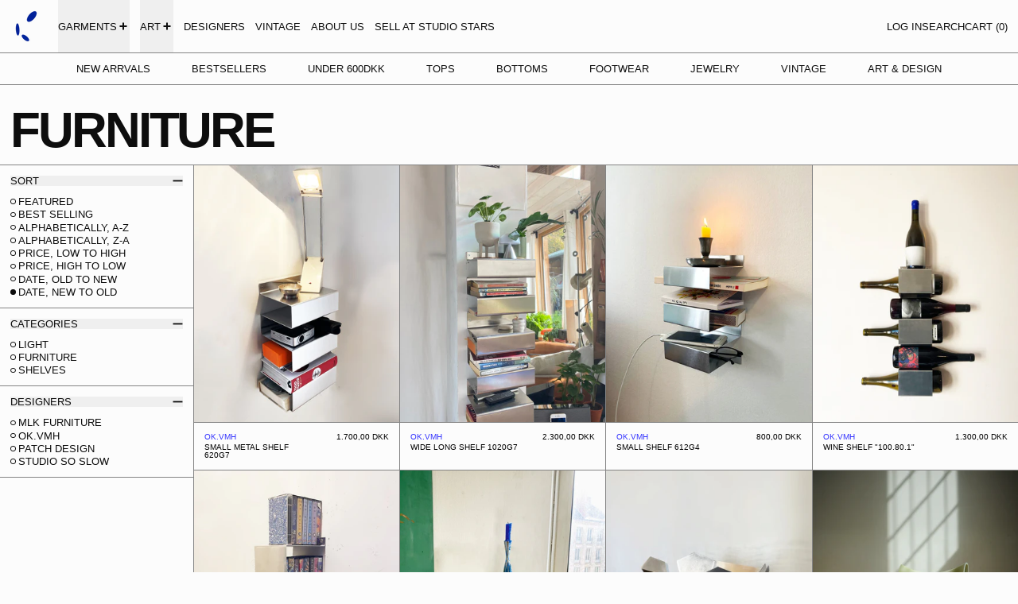

--- FILE ---
content_type: text/html; charset=utf-8
request_url: https://studio-stars.com/collections/for-home-design-furniture
body_size: 67885
content:
<!doctype html>
<html class="no-js" lang="en">
<link rel="apple-touch-icon" sizes="180x180" href="//studio-stars.com/cdn/shop/t/27/assets/apple-touch-icon.png?v=6978">

  <head>
    <!-- Google Tag Manager -->
<script async crossorigin fetchpriority="high" src="/cdn/shopifycloud/importmap-polyfill/es-modules-shim.2.4.0.js"></script>
<script>(function(w,d,s,l,i){w[l]=w[l]||[];w[l].push({'gtm.start':
new Date().getTime(),event:'gtm.js'});var f=d.getElementsByTagName(s)[0],
j=d.createElement(s),dl=l!='dataLayer'?'&l='+l:'';j.async=true;j.src=
'https://www.googletagmanager.com/gtm.js?id='+i+dl;f.parentNode.insertBefore(j,f);
})(window,document,'script','dataLayer','GTM-WWVM4XH7');</script>
<!-- End Google Tag Manager -->
    <meta charset="utf-8">
    <meta http-equiv="X-UA-Compatible" content="IE=edge">
    <meta name="viewport" content="width=device-width,initial-scale=1">
    <meta name="theme-color" content="">
    <link rel="canonical" href="https://studio-stars.com/collections/for-home-design-furniture">
    <link rel="preconnect" href="https://cdn.shopify.com" crossorigin><link
        rel="icon"
        type="image/png"
        href="//studio-stars.com/cdn/shop/files/bla_studio_logo.png?crop=center&height=32&v=1739979425&width=32"
      ><link rel="preconnect" href="https://fonts.shopifycdn.com" crossorigin>

    
<script type="esms-options">
  {
    "noLoadEventRetriggers": true
  }
</script>

<script type="importmap">
  {
    "imports": {
      "vendor": "//studio-stars.com/cdn/shop/t/27/assets/vendor.bundle.min.js?v=124729801276099409011758326296",
      "deferrable-data": "//studio-stars.com/cdn/shop/t/27/assets/deferrable-data.bundle.js?v=160370895301608380811758326296",
      "product": "//studio-stars.com/cdn/shop/t/27/assets/island-product.bundle.js?v=16875237316760582051758326296",
      "quick-buy": "//studio-stars.com/cdn/shop/t/27/assets/island-quick-buy.bundle.js?v=147469616221971819701758326296"
    }
  }
</script>


    <script>window.performance && window.performance.mark && window.performance.mark('shopify.content_for_header.start');</script><meta name="facebook-domain-verification" content="z4dvsrthql80k19vpq94x1t2z3dis9">
<meta name="google-site-verification" content="jhCUvCZrH2t_3s08FRAx5mbgVPqTyLkKgkZPcMH2so4">
<meta id="shopify-digital-wallet" name="shopify-digital-wallet" content="/64850690279/digital_wallets/dialog">
<meta name="shopify-checkout-api-token" content="67bbf88da4a2dfd5c970247ead43081d">
<meta id="in-context-paypal-metadata" data-shop-id="64850690279" data-venmo-supported="false" data-environment="production" data-locale="en_US" data-paypal-v4="true" data-currency="DKK">
<link rel="alternate" type="application/atom+xml" title="Feed" href="/collections/for-home-design-furniture.atom" />
<link rel="alternate" hreflang="x-default" href="https://studio-stars.com/collections/for-home-design-furniture">
<link rel="alternate" hreflang="en" href="https://studio-stars.com/collections/for-home-design-furniture">
<link rel="alternate" hreflang="ja" href="https://studio-stars.com/ja/collections/for-home-design-furniture">
<link rel="alternate" hreflang="da" href="https://studio-stars.com/da/collections/mobler">
<link rel="alternate" hreflang="ja-JP" href="https://studio-stars.com/ja-jp/collections/for-home-design-furniture">
<link rel="alternate" hreflang="en-JP" href="https://studio-stars.com/en-jp/collections/for-home-design-furniture">
<link rel="alternate" type="application/json+oembed" href="https://studio-stars.com/collections/for-home-design-furniture.oembed">
<script async="async" src="/checkouts/internal/preloads.js?locale=en-DK"></script>
<link rel="preconnect" href="https://shop.app" crossorigin="anonymous">
<script async="async" src="https://shop.app/checkouts/internal/preloads.js?locale=en-DK&shop_id=64850690279" crossorigin="anonymous"></script>
<script id="apple-pay-shop-capabilities" type="application/json">{"shopId":64850690279,"countryCode":"DK","currencyCode":"DKK","merchantCapabilities":["supports3DS"],"merchantId":"gid:\/\/shopify\/Shop\/64850690279","merchantName":"Studio Stars","requiredBillingContactFields":["postalAddress","email","phone"],"requiredShippingContactFields":["postalAddress","email","phone"],"shippingType":"shipping","supportedNetworks":["visa","maestro","masterCard","amex"],"total":{"type":"pending","label":"Studio Stars","amount":"1.00"},"shopifyPaymentsEnabled":true,"supportsSubscriptions":true}</script>
<script id="shopify-features" type="application/json">{"accessToken":"67bbf88da4a2dfd5c970247ead43081d","betas":["rich-media-storefront-analytics"],"domain":"studio-stars.com","predictiveSearch":true,"shopId":64850690279,"locale":"en"}</script>
<script>var Shopify = Shopify || {};
Shopify.shop = "studiostars.myshopify.com";
Shopify.locale = "en";
Shopify.currency = {"active":"DKK","rate":"1.0"};
Shopify.country = "DK";
Shopify.theme = {"name":"STUDIO STARS WEB","id":187493876059,"schema_name":"Baseline","schema_version":"3.3.4","theme_store_id":910,"role":"main"};
Shopify.theme.handle = "null";
Shopify.theme.style = {"id":null,"handle":null};
Shopify.cdnHost = "studio-stars.com/cdn";
Shopify.routes = Shopify.routes || {};
Shopify.routes.root = "/";</script>
<script type="module">!function(o){(o.Shopify=o.Shopify||{}).modules=!0}(window);</script>
<script>!function(o){function n(){var o=[];function n(){o.push(Array.prototype.slice.apply(arguments))}return n.q=o,n}var t=o.Shopify=o.Shopify||{};t.loadFeatures=n(),t.autoloadFeatures=n()}(window);</script>
<script>
  window.ShopifyPay = window.ShopifyPay || {};
  window.ShopifyPay.apiHost = "shop.app\/pay";
  window.ShopifyPay.redirectState = null;
</script>
<script id="shop-js-analytics" type="application/json">{"pageType":"collection"}</script>
<script defer="defer" async type="module" src="//studio-stars.com/cdn/shopifycloud/shop-js/modules/v2/client.init-shop-cart-sync_BN7fPSNr.en.esm.js"></script>
<script defer="defer" async type="module" src="//studio-stars.com/cdn/shopifycloud/shop-js/modules/v2/chunk.common_Cbph3Kss.esm.js"></script>
<script defer="defer" async type="module" src="//studio-stars.com/cdn/shopifycloud/shop-js/modules/v2/chunk.modal_DKumMAJ1.esm.js"></script>
<script type="module">
  await import("//studio-stars.com/cdn/shopifycloud/shop-js/modules/v2/client.init-shop-cart-sync_BN7fPSNr.en.esm.js");
await import("//studio-stars.com/cdn/shopifycloud/shop-js/modules/v2/chunk.common_Cbph3Kss.esm.js");
await import("//studio-stars.com/cdn/shopifycloud/shop-js/modules/v2/chunk.modal_DKumMAJ1.esm.js");

  window.Shopify.SignInWithShop?.initShopCartSync?.({"fedCMEnabled":true,"windoidEnabled":true});

</script>
<script>
  window.Shopify = window.Shopify || {};
  if (!window.Shopify.featureAssets) window.Shopify.featureAssets = {};
  window.Shopify.featureAssets['shop-js'] = {"shop-cart-sync":["modules/v2/client.shop-cart-sync_CJVUk8Jm.en.esm.js","modules/v2/chunk.common_Cbph3Kss.esm.js","modules/v2/chunk.modal_DKumMAJ1.esm.js"],"init-fed-cm":["modules/v2/client.init-fed-cm_7Fvt41F4.en.esm.js","modules/v2/chunk.common_Cbph3Kss.esm.js","modules/v2/chunk.modal_DKumMAJ1.esm.js"],"init-shop-email-lookup-coordinator":["modules/v2/client.init-shop-email-lookup-coordinator_Cc088_bR.en.esm.js","modules/v2/chunk.common_Cbph3Kss.esm.js","modules/v2/chunk.modal_DKumMAJ1.esm.js"],"init-windoid":["modules/v2/client.init-windoid_hPopwJRj.en.esm.js","modules/v2/chunk.common_Cbph3Kss.esm.js","modules/v2/chunk.modal_DKumMAJ1.esm.js"],"shop-button":["modules/v2/client.shop-button_B0jaPSNF.en.esm.js","modules/v2/chunk.common_Cbph3Kss.esm.js","modules/v2/chunk.modal_DKumMAJ1.esm.js"],"shop-cash-offers":["modules/v2/client.shop-cash-offers_DPIskqss.en.esm.js","modules/v2/chunk.common_Cbph3Kss.esm.js","modules/v2/chunk.modal_DKumMAJ1.esm.js"],"shop-toast-manager":["modules/v2/client.shop-toast-manager_CK7RT69O.en.esm.js","modules/v2/chunk.common_Cbph3Kss.esm.js","modules/v2/chunk.modal_DKumMAJ1.esm.js"],"init-shop-cart-sync":["modules/v2/client.init-shop-cart-sync_BN7fPSNr.en.esm.js","modules/v2/chunk.common_Cbph3Kss.esm.js","modules/v2/chunk.modal_DKumMAJ1.esm.js"],"init-customer-accounts-sign-up":["modules/v2/client.init-customer-accounts-sign-up_CfPf4CXf.en.esm.js","modules/v2/client.shop-login-button_DeIztwXF.en.esm.js","modules/v2/chunk.common_Cbph3Kss.esm.js","modules/v2/chunk.modal_DKumMAJ1.esm.js"],"pay-button":["modules/v2/client.pay-button_CgIwFSYN.en.esm.js","modules/v2/chunk.common_Cbph3Kss.esm.js","modules/v2/chunk.modal_DKumMAJ1.esm.js"],"init-customer-accounts":["modules/v2/client.init-customer-accounts_DQ3x16JI.en.esm.js","modules/v2/client.shop-login-button_DeIztwXF.en.esm.js","modules/v2/chunk.common_Cbph3Kss.esm.js","modules/v2/chunk.modal_DKumMAJ1.esm.js"],"avatar":["modules/v2/client.avatar_BTnouDA3.en.esm.js"],"init-shop-for-new-customer-accounts":["modules/v2/client.init-shop-for-new-customer-accounts_CsZy_esa.en.esm.js","modules/v2/client.shop-login-button_DeIztwXF.en.esm.js","modules/v2/chunk.common_Cbph3Kss.esm.js","modules/v2/chunk.modal_DKumMAJ1.esm.js"],"shop-follow-button":["modules/v2/client.shop-follow-button_BRMJjgGd.en.esm.js","modules/v2/chunk.common_Cbph3Kss.esm.js","modules/v2/chunk.modal_DKumMAJ1.esm.js"],"checkout-modal":["modules/v2/client.checkout-modal_B9Drz_yf.en.esm.js","modules/v2/chunk.common_Cbph3Kss.esm.js","modules/v2/chunk.modal_DKumMAJ1.esm.js"],"shop-login-button":["modules/v2/client.shop-login-button_DeIztwXF.en.esm.js","modules/v2/chunk.common_Cbph3Kss.esm.js","modules/v2/chunk.modal_DKumMAJ1.esm.js"],"lead-capture":["modules/v2/client.lead-capture_DXYzFM3R.en.esm.js","modules/v2/chunk.common_Cbph3Kss.esm.js","modules/v2/chunk.modal_DKumMAJ1.esm.js"],"shop-login":["modules/v2/client.shop-login_CA5pJqmO.en.esm.js","modules/v2/chunk.common_Cbph3Kss.esm.js","modules/v2/chunk.modal_DKumMAJ1.esm.js"],"payment-terms":["modules/v2/client.payment-terms_BxzfvcZJ.en.esm.js","modules/v2/chunk.common_Cbph3Kss.esm.js","modules/v2/chunk.modal_DKumMAJ1.esm.js"]};
</script>
<script>(function() {
  var isLoaded = false;
  function asyncLoad() {
    if (isLoaded) return;
    isLoaded = true;
    var urls = ["https:\/\/sp-seller.webkul.com\/js\/seller_profile_tag.js?shop=studiostars.myshopify.com","https:\/\/ecommplugins-scripts.trustpilot.com\/v2.1\/js\/header.min.js?settings=eyJrZXkiOiJ2TVdNSlRHYTV6REp2TVFTIiwicyI6Im5vbmUifQ==\u0026shop=studiostars.myshopify.com","https:\/\/ecommplugins-trustboxsettings.trustpilot.com\/studiostars.myshopify.com.js?settings=1710090954125\u0026shop=studiostars.myshopify.com","https:\/\/widget.trustpilot.com\/bootstrap\/v5\/tp.widget.sync.bootstrap.min.js?shop=studiostars.myshopify.com","https:\/\/widget.trustpilot.com\/bootstrap\/v5\/tp.widget.sync.bootstrap.min.js?shop=studiostars.myshopify.com","https:\/\/widget.trustpilot.com\/bootstrap\/v5\/tp.widget.sync.bootstrap.min.js?shop=studiostars.myshopify.com","https:\/\/storage.nfcube.com\/instafeed-3265bc4ab3147515475060f3a9baf342.js?shop=studiostars.myshopify.com","\/\/cdn.shopify.com\/proxy\/2d02217f1e637c322c99336e6f53b2e86351cff29019c22b610c6eb42e2f8677\/shopify-script-tags.s3.eu-west-1.amazonaws.com\/smartseo\/instantpage.js?shop=studiostars.myshopify.com\u0026sp-cache-control=cHVibGljLCBtYXgtYWdlPTkwMA"];
    for (var i = 0; i < urls.length; i++) {
      var s = document.createElement('script');
      s.type = 'text/javascript';
      s.async = true;
      s.src = urls[i];
      var x = document.getElementsByTagName('script')[0];
      x.parentNode.insertBefore(s, x);
    }
  };
  if(window.attachEvent) {
    window.attachEvent('onload', asyncLoad);
  } else {
    window.addEventListener('load', asyncLoad, false);
  }
})();</script>
<script id="__st">var __st={"a":64850690279,"offset":3600,"reqid":"fb73c7a7-81af-4b64-aaab-88d3d9b70f3c-1769855247","pageurl":"studio-stars.com\/collections\/for-home-design-furniture","u":"ac15823ed435","p":"collection","rtyp":"collection","rid":402272846055};</script>
<script>window.ShopifyPaypalV4VisibilityTracking = true;</script>
<script id="captcha-bootstrap">!function(){'use strict';const t='contact',e='account',n='new_comment',o=[[t,t],['blogs',n],['comments',n],[t,'customer']],c=[[e,'customer_login'],[e,'guest_login'],[e,'recover_customer_password'],[e,'create_customer']],r=t=>t.map((([t,e])=>`form[action*='/${t}']:not([data-nocaptcha='true']) input[name='form_type'][value='${e}']`)).join(','),a=t=>()=>t?[...document.querySelectorAll(t)].map((t=>t.form)):[];function s(){const t=[...o],e=r(t);return a(e)}const i='password',u='form_key',d=['recaptcha-v3-token','g-recaptcha-response','h-captcha-response',i],f=()=>{try{return window.sessionStorage}catch{return}},m='__shopify_v',_=t=>t.elements[u];function p(t,e,n=!1){try{const o=window.sessionStorage,c=JSON.parse(o.getItem(e)),{data:r}=function(t){const{data:e,action:n}=t;return t[m]||n?{data:e,action:n}:{data:t,action:n}}(c);for(const[e,n]of Object.entries(r))t.elements[e]&&(t.elements[e].value=n);n&&o.removeItem(e)}catch(o){console.error('form repopulation failed',{error:o})}}const l='form_type',E='cptcha';function T(t){t.dataset[E]=!0}const w=window,h=w.document,L='Shopify',v='ce_forms',y='captcha';let A=!1;((t,e)=>{const n=(g='f06e6c50-85a8-45c8-87d0-21a2b65856fe',I='https://cdn.shopify.com/shopifycloud/storefront-forms-hcaptcha/ce_storefront_forms_captcha_hcaptcha.v1.5.2.iife.js',D={infoText:'Protected by hCaptcha',privacyText:'Privacy',termsText:'Terms'},(t,e,n)=>{const o=w[L][v],c=o.bindForm;if(c)return c(t,g,e,D).then(n);var r;o.q.push([[t,g,e,D],n]),r=I,A||(h.body.append(Object.assign(h.createElement('script'),{id:'captcha-provider',async:!0,src:r})),A=!0)});var g,I,D;w[L]=w[L]||{},w[L][v]=w[L][v]||{},w[L][v].q=[],w[L][y]=w[L][y]||{},w[L][y].protect=function(t,e){n(t,void 0,e),T(t)},Object.freeze(w[L][y]),function(t,e,n,w,h,L){const[v,y,A,g]=function(t,e,n){const i=e?o:[],u=t?c:[],d=[...i,...u],f=r(d),m=r(i),_=r(d.filter((([t,e])=>n.includes(e))));return[a(f),a(m),a(_),s()]}(w,h,L),I=t=>{const e=t.target;return e instanceof HTMLFormElement?e:e&&e.form},D=t=>v().includes(t);t.addEventListener('submit',(t=>{const e=I(t);if(!e)return;const n=D(e)&&!e.dataset.hcaptchaBound&&!e.dataset.recaptchaBound,o=_(e),c=g().includes(e)&&(!o||!o.value);(n||c)&&t.preventDefault(),c&&!n&&(function(t){try{if(!f())return;!function(t){const e=f();if(!e)return;const n=_(t);if(!n)return;const o=n.value;o&&e.removeItem(o)}(t);const e=Array.from(Array(32),(()=>Math.random().toString(36)[2])).join('');!function(t,e){_(t)||t.append(Object.assign(document.createElement('input'),{type:'hidden',name:u})),t.elements[u].value=e}(t,e),function(t,e){const n=f();if(!n)return;const o=[...t.querySelectorAll(`input[type='${i}']`)].map((({name:t})=>t)),c=[...d,...o],r={};for(const[a,s]of new FormData(t).entries())c.includes(a)||(r[a]=s);n.setItem(e,JSON.stringify({[m]:1,action:t.action,data:r}))}(t,e)}catch(e){console.error('failed to persist form',e)}}(e),e.submit())}));const S=(t,e)=>{t&&!t.dataset[E]&&(n(t,e.some((e=>e===t))),T(t))};for(const o of['focusin','change'])t.addEventListener(o,(t=>{const e=I(t);D(e)&&S(e,y())}));const B=e.get('form_key'),M=e.get(l),P=B&&M;t.addEventListener('DOMContentLoaded',(()=>{const t=y();if(P)for(const e of t)e.elements[l].value===M&&p(e,B);[...new Set([...A(),...v().filter((t=>'true'===t.dataset.shopifyCaptcha))])].forEach((e=>S(e,t)))}))}(h,new URLSearchParams(w.location.search),n,t,e,['guest_login'])})(!0,!0)}();</script>
<script integrity="sha256-4kQ18oKyAcykRKYeNunJcIwy7WH5gtpwJnB7kiuLZ1E=" data-source-attribution="shopify.loadfeatures" defer="defer" src="//studio-stars.com/cdn/shopifycloud/storefront/assets/storefront/load_feature-a0a9edcb.js" crossorigin="anonymous"></script>
<script crossorigin="anonymous" defer="defer" src="//studio-stars.com/cdn/shopifycloud/storefront/assets/shopify_pay/storefront-65b4c6d7.js?v=20250812"></script>
<script data-source-attribution="shopify.dynamic_checkout.dynamic.init">var Shopify=Shopify||{};Shopify.PaymentButton=Shopify.PaymentButton||{isStorefrontPortableWallets:!0,init:function(){window.Shopify.PaymentButton.init=function(){};var t=document.createElement("script");t.src="https://studio-stars.com/cdn/shopifycloud/portable-wallets/latest/portable-wallets.en.js",t.type="module",document.head.appendChild(t)}};
</script>
<script data-source-attribution="shopify.dynamic_checkout.buyer_consent">
  function portableWalletsHideBuyerConsent(e){var t=document.getElementById("shopify-buyer-consent"),n=document.getElementById("shopify-subscription-policy-button");t&&n&&(t.classList.add("hidden"),t.setAttribute("aria-hidden","true"),n.removeEventListener("click",e))}function portableWalletsShowBuyerConsent(e){var t=document.getElementById("shopify-buyer-consent"),n=document.getElementById("shopify-subscription-policy-button");t&&n&&(t.classList.remove("hidden"),t.removeAttribute("aria-hidden"),n.addEventListener("click",e))}window.Shopify?.PaymentButton&&(window.Shopify.PaymentButton.hideBuyerConsent=portableWalletsHideBuyerConsent,window.Shopify.PaymentButton.showBuyerConsent=portableWalletsShowBuyerConsent);
</script>
<script data-source-attribution="shopify.dynamic_checkout.cart.bootstrap">document.addEventListener("DOMContentLoaded",(function(){function t(){return document.querySelector("shopify-accelerated-checkout-cart, shopify-accelerated-checkout")}if(t())Shopify.PaymentButton.init();else{new MutationObserver((function(e,n){t()&&(Shopify.PaymentButton.init(),n.disconnect())})).observe(document.body,{childList:!0,subtree:!0})}}));
</script>
<script id='scb4127' type='text/javascript' async='' src='https://studio-stars.com/cdn/shopifycloud/privacy-banner/storefront-banner.js'></script><link id="shopify-accelerated-checkout-styles" rel="stylesheet" media="screen" href="https://studio-stars.com/cdn/shopifycloud/portable-wallets/latest/accelerated-checkout-backwards-compat.css" crossorigin="anonymous">
<style id="shopify-accelerated-checkout-cart">
        #shopify-buyer-consent {
  margin-top: 1em;
  display: inline-block;
  width: 100%;
}

#shopify-buyer-consent.hidden {
  display: none;
}

#shopify-subscription-policy-button {
  background: none;
  border: none;
  padding: 0;
  text-decoration: underline;
  font-size: inherit;
  cursor: pointer;
}

#shopify-subscription-policy-button::before {
  box-shadow: none;
}

      </style>

<script>window.performance && window.performance.mark && window.performance.mark('shopify.content_for_header.end');</script>

    






<style data-shopify>
  
  
</style>

<style>:root {

      --font-size-xs: 0.64rem;
      --font-size-sm: 0.8rem;
      --font-size-base: 1rem;
      --font-size-lg: 1.25rem;
      --font-size-xl: 1.563rem;
      --font-size-2xl: 1.953rem;
      --font-size-3xl: 2.441rem;
      --font-size-4xl: 3.052rem;
      --font-size-5xl: 3.815rem;
      --font-size-6xl: 4.768rem;
      --font-size-7xl: 5.96rem;
      --font-size-8xl: 7.451rem;
      --font-size-9xl: 9.313rem;

      --type-scale-n-2: var(--font-size-xs);
      --type-scale-n-1: var(--font-size-sm);
      --type-scale-n0: var(--font-size-base);
      --type-scale-n1: var(--font-size-lg);
      --type-scale-n2: var(--font-size-xl);
      --type-scale-n3: var(--font-size-2xl);
      --type-scale-n4: var(--font-size-3xl);
      --type-scale-n5: var(--font-size-4xl);
      --type-scale-n6: var(--font-size-5xl);
      --type-scale-n7: var(--font-size-6xl);
      --type-scale-n8: var(--font-size-7xl);
      --type-scale-n9: var(--font-size-8xl);
      --type-scale-n10: var(--font-size-9xl);

      --base-font-size: 81.25%;
      --base-font-size-from-settings: 13;
      --base-line-height: 1;
      --heading-line-height: 1;

      font-size: var(--base-font-size);
      line-height: var(--base-line-height);

      --heading-font-stack: Helvetica, Arial, sans-serif;
      --heading-font-weight: 700;
      --heading-font-style: normal;


      --body-font-stack: Helvetica, Arial, sans-serif;
      --body-font-weight: 400;
      --body-font-bold: FontDrop;
      --body-font-bold-italic: FontDrop;

      --color-gridline: 132 132 132;
      --gridline-width: 1px;

      --text-border-width: 1px;
      --checkbox-width: 1px;

      --font-heading: Helvetica, Arial, sans-serif;
      --font-body: Helvetica, Arial, sans-serif;
      --font-body-weight: 400;
      --font-body-style: normal;
      --font-body-bold-weight: bold;

      --heading-letterspacing: -0.05em;
      --heading-capitalize: uppercase;
      --heading-decoration: none;

      --standard-heading-size: var(--type-scale-n2);
      --feature-heading-size: var(--type-scale-n4);
      --secondary-heading-size: var(--type-scale-n0);

      --body-copy-transform: uppercase;

      --wrapperWidth: 100vw;
      --gutter: 1px;
      --rowHeight: calc((var(--wrapperWidth) - (11 * var(--gutter))) / 12);

      --global-scrolling-items-speed-multiplier: 1;

      --add-to-cart-button-height: 44px;
      --checkout-button-height: 44px;

      --spacing: 1rem;
      --spacing-double: 2rem;
      --spacing-half: 0.5rem;

      /* Equivalent to px-2 */
      --section-horizontal-spacing-mobile: 0.5rem;
      /* Equivalent to px-4 */
      --section-horizontal-spacing-desktop: 1rem;

      --section-horizontal-spacing: var(--section-horizontal-spacing-mobile);

      --icon-thickness: 1.8;

      /**
       * Buttons
       */
      --button-text-transform: uppercase;
      --button-after-content: '\00a0\2192';
      --button-border-radius: 0;

      /**
       * Links
       */
      --links-bottom-border-width: var(--text-border-width);
      --links-bottom-padding: 0.25rem;
      --links-text-transform: uppercase;
      --links-after-content: '\00a0\2192';
      --links-before-content: '\2190\00a0';

      background-color: rgb(var(--color-scheme-background));
      color: rgb(var(--color-scheme-text));
    }

    @media (min-width: 1024px) {
      :root {
        --standard-heading-size: var(--type-scale-n0);
        --feature-heading-size: var(--type-scale-n7);
        --secondary-heading-size: var(--type-scale-n0);

        --section-horizontal-spacing: var(--section-horizontal-spacing-desktop);
      }
    }

    :root,
      
      [data-color-scheme="scheme1"] {
        --color-scheme-text: 13 13 13;
        --color-scheme-background: 252 252 252;
        --color-scheme-accent: 255 10 130;
        --color-scheme-accent-contrast:  40 24 241;
        --color-scheme-secondary: 13 13 13;
      }
  
      [data-color-scheme="scheme2"] {
        --color-scheme-text: 231 231 231;
        --color-scheme-background: 40 24 241;
        --color-scheme-accent: 255 255 255;
        --color-scheme-accent-contrast:  0 0 0;
        --color-scheme-secondary: 0 0 0;
      }
  
      [data-color-scheme="scheme3"] {
        --color-scheme-text: 252 252 252;
        --color-scheme-background: 0 0 0;
        --color-scheme-accent: 255 10 130;
        --color-scheme-accent-contrast:  255 255 255;
        --color-scheme-secondary: 252 252 252;
      }
  
      [data-color-scheme="scheme4"] {
        --color-scheme-text: 255 255 255;
        --color-scheme-background: 0 0 0;
        --color-scheme-accent: 255 255 255;
        --color-scheme-accent-contrast:  0 0 0;
        --color-scheme-secondary: 255 255 255;
      }
  
      [data-color-scheme="scheme5"] {
        --color-scheme-text: 40 24 241;
        --color-scheme-background: 252 252 252;
        --color-scheme-accent: 13 13 13;
        --color-scheme-accent-contrast:  40 24 241;
        --color-scheme-secondary: 13 13 13;
      }
  

    [data-color-scheme] {
      --payment-terms-background-color: rgb(var(--color-scheme-background));

      --button-color-border: var(--color-scheme-text);
      --button-color-background: var(--color-scheme-text);
      --button-color-text: var(--color-scheme-background);
      --button-color-border-hover: var(--color-scheme-accent);
      --button-color-background-hover: var(--color-scheme-accent);
      --button-color-text-hover: var(--color-scheme-accent-contrast);
    }

    ::selection {
      background-color: rgb(var(--color-scheme-accent));
      color: rgb(var(--color-scheme-accent-contrast));
    }

    @keyframes scrolling-items {
      0% {
        transform: translate3d(0, 0, 0);
      }

      100% {
        transform: translate3d(-50%, 0, 0);
      }
    }
</style>

<style id="generated-critical-css">
image-with-placeholder{display:block}.theme-button,.theme-button--secondary{cursor:pointer;font-size:var(--font-size-base);line-height:var(--base-line-height);overflow-wrap:anywhere;padding:.5rem 2rem;text-transform:var(--button-text-transform);word-break:normal}.theme-button--secondary:after,.theme-button:after{--tw-content:var(--button-after-content);content:var(--tw-content)}.theme-button{border-radius:var(--button-border-radius);border-width:var(--text-border-width);--tw-border-opacity:1;border-color:rgb(var(--button-color-border)/var(--tw-border-opacity,1));--tw-bg-opacity:1;background-color:rgb(var(--button-color-background)/var(--tw-bg-opacity,1));--tw-text-opacity:1;color:rgb(var(--button-color-text)/var(--tw-text-opacity,1))}@media (hover:hover) and (pointer:fine){.theme-button:hover{--tw-border-opacity:1;border-color:rgb(var(--button-color-border-hover)/var(--tw-border-opacity,1));--tw-bg-opacity:1;background-color:rgb(var(--button-color-background-hover)/var(--tw-bg-opacity,1));--tw-text-opacity:1;color:rgb(var(--button-color-text-hover)/var(--tw-text-opacity,1))}}.theme-button--secondary{border-radius:var(--button-border-radius);border-width:var(--text-border-width);--tw-border-opacity:1;border-color:rgb(var(--color-scheme-text)/var(--tw-border-opacity,1));--tw-bg-opacity:1;background-color:rgb(var(--color-scheme-background)/var(--tw-bg-opacity,1));--tw-text-opacity:1;color:rgb(var(--color-scheme-text)/var(--tw-text-opacity,1))}[data-color-scheme] .theme-button--secondary.rte a:hover,[data-color-scheme].theme-button--secondary .rte a:hover,[data-color-scheme].theme-button--secondary.rte a:hover{color:rgb(var(--color-scheme-accent));text-decoration-color:rgb(var(--color-scheme-accent))}[data-color-scheme] .theme-button--secondary.rte blockquote,[data-color-scheme].theme-button--secondary .rte blockquote,[data-color-scheme].theme-button--secondary.rte blockquote{background:rgb(var(--color-scheme-text));color:rgb(var(--color-scheme-background))}@media (hover:hover) and (pointer:fine){.theme-button--secondary:hover{--tw-border-opacity:1;border-color:rgb(var(--color-scheme-accent)/var(--tw-border-opacity,1));--tw-text-opacity:1;color:rgb(var(--color-scheme-accent)/var(--tw-text-opacity,1))}}[data-shopify-xr-hidden]{display:none}.block{display:block}.inline-block{display:inline-block}.hidden{display:none}.shopify-payment-button__button--hidden{display:none!important}.splide:not(.is-active) .\[\.splide\:not\(\.is-active\)_\&\]\:pointer-events-none{pointer-events:none}.splide:not(.is-active) .\[\.splide\:not\(\.is-active\)_\&\]\:invisible{visibility:hidden}.splide:not(.is-active) .\[\.splide\:not\(\.is-active\)_\&\]\:\!flex{display:flex!important}.splide:not(.is-active) .\[\.splide\:not\(\.is-active\)_\&\]\:gap-gridline{gap:var(--gridline-width)}@media not all and (min-width:1024px){.splide:not(.is-active) .max-lg\:\[\.splide\:not\(\.is-active\)_\&\]\:hidden{display:none}}
</style>
<style id="manual-critical-css">
  html {
    background-color: rgb(var(--color-primary-background));
    color: rgb(var(--color-primary-text));
    font-size: var(--base-font-size);
    line-height: var(--base-line-height);
  }

  [x-cloak] {
    display: none;
  }

  data-island {
    display: block;
  }

  html.no-js [x-cloak].no-js-undo-cloak {
    display: revert;
  }

  body {
    display: flex;
    flex-direction: column;
    min-height: 100vh;
  }

  @media (min-width: 768px) {
    [md\:undo-x-cloak-block] {
      display: block;
    }
  }

  @media (max-width: 767px) {
    [max-md\:undo-x-cloak-block] {
      display: block;
    }
  }
</style>


    <link href="//studio-stars.com/cdn/shop/t/27/assets/base.bundle.css?v=29453594132900809571758326296" rel="stylesheet" type="text/css" media="all" />


<meta property="og:site_name" content="Studio Stars">
<meta property="og:url" content="https://studio-stars.com/collections/for-home-design-furniture">
<meta property="og:title" content="Furniture">
<meta property="og:type" content="website">
<meta property="og:description" content="A Copenhagen-based platform showcasing emerging designers from around the world. Explore unique clothing, art, and accessories crafted with story."><meta property="og:image" content="http://studio-stars.com/cdn/shop/files/wollow_studio_kort.png?v=1758280951">
  <meta
    property="og:image:secure_url"
    content="https://studio-stars.com/cdn/shop/files/wollow_studio_kort.png?v=1758280951"
  >
  <meta property="og:image:width" content="2400">
  <meta property="og:image:height" content="3300"><meta name="twitter:card" content="summary_large_image">
<meta name="twitter:title" content="Furniture">
<meta name="twitter:description" content="A Copenhagen-based platform showcasing emerging designers from around the world. Explore unique clothing, art, and accessories crafted with story.">
<script>
  window.THEMENAME = 'Baseline';
  window.THEMEVERSION = '3.0.0';

  document.documentElement.className = document.documentElement.className.replace('no-js', 'js');

  function debounce(fn, wait) {
    let t;
    return (...args) => {
      clearTimeout(t);
      t = setTimeout(() => fn.apply(this, args), wait);
    };
  }

  window.theme = {
    strings: {
      loading: "Loading",
      itemCountOne: "{{ count }} item",
      itemCountOther: "{{ count }} items",
      addToCart: "Add to cart",
      soldOut: "Sold out",
      unavailable: "Unavailable",
      regularPrice: "Regular price",
      salePrice: "Sale price",
      sale: "Sale",
      unitPrice: "Unit price",
      unitPriceSeparator: "per",
      cartEmpty: "Your cart is currently empty.",
      cartCookies: "Enable cookies to use the shopping cart",
      update: "Update",
      quantity: "Quantity",
      discountedTotal: "Discounted total",
      regularTotal: "Regular total",
      priceColumn: "See Price column for discount details.",
      addedToCart: "Added to Cart!",
      cartError: "There was an error while updating your cart. Please try again.",
      cartAddError: "All {{ title }} are in your cart.",
      shippingCalculatorResultsTitleOne: "There is 1 rate:",
      shippingCalculatorResultsTitleMany: "There are {{ count }} rates:",
    },
    routes: {
      root_url: "\/",
      predictive_search_url: "\/search\/suggest",
      cart_url: "\/cart",
      cart_add_url: "\/cart\/add",
      cart_change_url: "\/cart\/change",
      cart_update_url: "\/cart\/update",
      cart_clear_url: "\/cart\/clear",
    },
    moneyFormat: "{{amount_with_comma_separator}} kr",
    moneyWithCurrencyFormat: "{{amount_with_comma_separator}} DKK",
    get defaultMoneyFormat() {
      return this.moneyWithCurrencyFormat;
    },
    cartItemCount: 0,
    settings: {
      cartType: "drawer",
      openDrawerOnAddToCart: true
    },
    info: {
      name: 'Baseline',
    }
  };
</script>
<script src="//studio-stars.com/cdn/shop/t/27/assets/utils.js?v=84782252304122448471758326296" defer></script>
    <script src="//studio-stars.com/cdn/shop/t/27/assets/images.js?v=56710371490645595961758326296" defer></script>
    <script>
      window.themeEventsDebugMode = false;
    </script>
    <script src="//studio-stars.com/cdn/shop/t/27/assets/theme-events.js?v=133344252210966700221758326296" defer></script>

    

    
  <!-- BEGIN app block: shopify://apps/seowill-seoant-ai-seo/blocks/seoant-core/8e57283b-dcb0-4f7b-a947-fb5c57a0d59d -->
<!--SEOAnt Core By SEOAnt Teams, v0.1.6 START -->






<!-- SON-LD generated By SEOAnt END -->



<!-- Start : SEOAnt BrokenLink Redirect --><script type="text/javascript">
    !function(t){var e={};function r(n){if(e[n])return e[n].exports;var o=e[n]={i:n,l:!1,exports:{}};return t[n].call(o.exports,o,o.exports,r),o.l=!0,o.exports}r.m=t,r.c=e,r.d=function(t,e,n){r.o(t,e)||Object.defineProperty(t,e,{enumerable:!0,get:n})},r.r=function(t){"undefined"!==typeof Symbol&&Symbol.toStringTag&&Object.defineProperty(t,Symbol.toStringTag,{value:"Module"}),Object.defineProperty(t,"__esModule",{value:!0})},r.t=function(t,e){if(1&e&&(t=r(t)),8&e)return t;if(4&e&&"object"===typeof t&&t&&t.__esModule)return t;var n=Object.create(null);if(r.r(n),Object.defineProperty(n,"default",{enumerable:!0,value:t}),2&e&&"string"!=typeof t)for(var o in t)r.d(n,o,function(e){return t[e]}.bind(null,o));return n},r.n=function(t){var e=t&&t.__esModule?function(){return t.default}:function(){return t};return r.d(e,"a",e),e},r.o=function(t,e){return Object.prototype.hasOwnProperty.call(t,e)},r.p="",r(r.s=11)}([function(t,e,r){"use strict";var n=r(2),o=Object.prototype.toString;function i(t){return"[object Array]"===o.call(t)}function a(t){return"undefined"===typeof t}function u(t){return null!==t&&"object"===typeof t}function s(t){return"[object Function]"===o.call(t)}function c(t,e){if(null!==t&&"undefined"!==typeof t)if("object"!==typeof t&&(t=[t]),i(t))for(var r=0,n=t.length;r<n;r++)e.call(null,t[r],r,t);else for(var o in t)Object.prototype.hasOwnProperty.call(t,o)&&e.call(null,t[o],o,t)}t.exports={isArray:i,isArrayBuffer:function(t){return"[object ArrayBuffer]"===o.call(t)},isBuffer:function(t){return null!==t&&!a(t)&&null!==t.constructor&&!a(t.constructor)&&"function"===typeof t.constructor.isBuffer&&t.constructor.isBuffer(t)},isFormData:function(t){return"undefined"!==typeof FormData&&t instanceof FormData},isArrayBufferView:function(t){return"undefined"!==typeof ArrayBuffer&&ArrayBuffer.isView?ArrayBuffer.isView(t):t&&t.buffer&&t.buffer instanceof ArrayBuffer},isString:function(t){return"string"===typeof t},isNumber:function(t){return"number"===typeof t},isObject:u,isUndefined:a,isDate:function(t){return"[object Date]"===o.call(t)},isFile:function(t){return"[object File]"===o.call(t)},isBlob:function(t){return"[object Blob]"===o.call(t)},isFunction:s,isStream:function(t){return u(t)&&s(t.pipe)},isURLSearchParams:function(t){return"undefined"!==typeof URLSearchParams&&t instanceof URLSearchParams},isStandardBrowserEnv:function(){return("undefined"===typeof navigator||"ReactNative"!==navigator.product&&"NativeScript"!==navigator.product&&"NS"!==navigator.product)&&("undefined"!==typeof window&&"undefined"!==typeof document)},forEach:c,merge:function t(){var e={};function r(r,n){"object"===typeof e[n]&&"object"===typeof r?e[n]=t(e[n],r):e[n]=r}for(var n=0,o=arguments.length;n<o;n++)c(arguments[n],r);return e},deepMerge:function t(){var e={};function r(r,n){"object"===typeof e[n]&&"object"===typeof r?e[n]=t(e[n],r):e[n]="object"===typeof r?t({},r):r}for(var n=0,o=arguments.length;n<o;n++)c(arguments[n],r);return e},extend:function(t,e,r){return c(e,(function(e,o){t[o]=r&&"function"===typeof e?n(e,r):e})),t},trim:function(t){return t.replace(/^\s*/,"").replace(/\s*$/,"")}}},function(t,e,r){t.exports=r(12)},function(t,e,r){"use strict";t.exports=function(t,e){return function(){for(var r=new Array(arguments.length),n=0;n<r.length;n++)r[n]=arguments[n];return t.apply(e,r)}}},function(t,e,r){"use strict";var n=r(0);function o(t){return encodeURIComponent(t).replace(/%40/gi,"@").replace(/%3A/gi,":").replace(/%24/g,"$").replace(/%2C/gi,",").replace(/%20/g,"+").replace(/%5B/gi,"[").replace(/%5D/gi,"]")}t.exports=function(t,e,r){if(!e)return t;var i;if(r)i=r(e);else if(n.isURLSearchParams(e))i=e.toString();else{var a=[];n.forEach(e,(function(t,e){null!==t&&"undefined"!==typeof t&&(n.isArray(t)?e+="[]":t=[t],n.forEach(t,(function(t){n.isDate(t)?t=t.toISOString():n.isObject(t)&&(t=JSON.stringify(t)),a.push(o(e)+"="+o(t))})))})),i=a.join("&")}if(i){var u=t.indexOf("#");-1!==u&&(t=t.slice(0,u)),t+=(-1===t.indexOf("?")?"?":"&")+i}return t}},function(t,e,r){"use strict";t.exports=function(t){return!(!t||!t.__CANCEL__)}},function(t,e,r){"use strict";(function(e){var n=r(0),o=r(19),i={"Content-Type":"application/x-www-form-urlencoded"};function a(t,e){!n.isUndefined(t)&&n.isUndefined(t["Content-Type"])&&(t["Content-Type"]=e)}var u={adapter:function(){var t;return("undefined"!==typeof XMLHttpRequest||"undefined"!==typeof e&&"[object process]"===Object.prototype.toString.call(e))&&(t=r(6)),t}(),transformRequest:[function(t,e){return o(e,"Accept"),o(e,"Content-Type"),n.isFormData(t)||n.isArrayBuffer(t)||n.isBuffer(t)||n.isStream(t)||n.isFile(t)||n.isBlob(t)?t:n.isArrayBufferView(t)?t.buffer:n.isURLSearchParams(t)?(a(e,"application/x-www-form-urlencoded;charset=utf-8"),t.toString()):n.isObject(t)?(a(e,"application/json;charset=utf-8"),JSON.stringify(t)):t}],transformResponse:[function(t){if("string"===typeof t)try{t=JSON.parse(t)}catch(e){}return t}],timeout:0,xsrfCookieName:"XSRF-TOKEN",xsrfHeaderName:"X-XSRF-TOKEN",maxContentLength:-1,validateStatus:function(t){return t>=200&&t<300},headers:{common:{Accept:"application/json, text/plain, */*"}}};n.forEach(["delete","get","head"],(function(t){u.headers[t]={}})),n.forEach(["post","put","patch"],(function(t){u.headers[t]=n.merge(i)})),t.exports=u}).call(this,r(18))},function(t,e,r){"use strict";var n=r(0),o=r(20),i=r(3),a=r(22),u=r(25),s=r(26),c=r(7);t.exports=function(t){return new Promise((function(e,f){var l=t.data,p=t.headers;n.isFormData(l)&&delete p["Content-Type"];var h=new XMLHttpRequest;if(t.auth){var d=t.auth.username||"",m=t.auth.password||"";p.Authorization="Basic "+btoa(d+":"+m)}var y=a(t.baseURL,t.url);if(h.open(t.method.toUpperCase(),i(y,t.params,t.paramsSerializer),!0),h.timeout=t.timeout,h.onreadystatechange=function(){if(h&&4===h.readyState&&(0!==h.status||h.responseURL&&0===h.responseURL.indexOf("file:"))){var r="getAllResponseHeaders"in h?u(h.getAllResponseHeaders()):null,n={data:t.responseType&&"text"!==t.responseType?h.response:h.responseText,status:h.status,statusText:h.statusText,headers:r,config:t,request:h};o(e,f,n),h=null}},h.onabort=function(){h&&(f(c("Request aborted",t,"ECONNABORTED",h)),h=null)},h.onerror=function(){f(c("Network Error",t,null,h)),h=null},h.ontimeout=function(){var e="timeout of "+t.timeout+"ms exceeded";t.timeoutErrorMessage&&(e=t.timeoutErrorMessage),f(c(e,t,"ECONNABORTED",h)),h=null},n.isStandardBrowserEnv()){var v=r(27),g=(t.withCredentials||s(y))&&t.xsrfCookieName?v.read(t.xsrfCookieName):void 0;g&&(p[t.xsrfHeaderName]=g)}if("setRequestHeader"in h&&n.forEach(p,(function(t,e){"undefined"===typeof l&&"content-type"===e.toLowerCase()?delete p[e]:h.setRequestHeader(e,t)})),n.isUndefined(t.withCredentials)||(h.withCredentials=!!t.withCredentials),t.responseType)try{h.responseType=t.responseType}catch(w){if("json"!==t.responseType)throw w}"function"===typeof t.onDownloadProgress&&h.addEventListener("progress",t.onDownloadProgress),"function"===typeof t.onUploadProgress&&h.upload&&h.upload.addEventListener("progress",t.onUploadProgress),t.cancelToken&&t.cancelToken.promise.then((function(t){h&&(h.abort(),f(t),h=null)})),void 0===l&&(l=null),h.send(l)}))}},function(t,e,r){"use strict";var n=r(21);t.exports=function(t,e,r,o,i){var a=new Error(t);return n(a,e,r,o,i)}},function(t,e,r){"use strict";var n=r(0);t.exports=function(t,e){e=e||{};var r={},o=["url","method","params","data"],i=["headers","auth","proxy"],a=["baseURL","url","transformRequest","transformResponse","paramsSerializer","timeout","withCredentials","adapter","responseType","xsrfCookieName","xsrfHeaderName","onUploadProgress","onDownloadProgress","maxContentLength","validateStatus","maxRedirects","httpAgent","httpsAgent","cancelToken","socketPath"];n.forEach(o,(function(t){"undefined"!==typeof e[t]&&(r[t]=e[t])})),n.forEach(i,(function(o){n.isObject(e[o])?r[o]=n.deepMerge(t[o],e[o]):"undefined"!==typeof e[o]?r[o]=e[o]:n.isObject(t[o])?r[o]=n.deepMerge(t[o]):"undefined"!==typeof t[o]&&(r[o]=t[o])})),n.forEach(a,(function(n){"undefined"!==typeof e[n]?r[n]=e[n]:"undefined"!==typeof t[n]&&(r[n]=t[n])}));var u=o.concat(i).concat(a),s=Object.keys(e).filter((function(t){return-1===u.indexOf(t)}));return n.forEach(s,(function(n){"undefined"!==typeof e[n]?r[n]=e[n]:"undefined"!==typeof t[n]&&(r[n]=t[n])})),r}},function(t,e,r){"use strict";function n(t){this.message=t}n.prototype.toString=function(){return"Cancel"+(this.message?": "+this.message:"")},n.prototype.__CANCEL__=!0,t.exports=n},function(t,e,r){t.exports=r(13)},function(t,e,r){t.exports=r(30)},function(t,e,r){var n=function(t){"use strict";var e=Object.prototype,r=e.hasOwnProperty,n="function"===typeof Symbol?Symbol:{},o=n.iterator||"@@iterator",i=n.asyncIterator||"@@asyncIterator",a=n.toStringTag||"@@toStringTag";function u(t,e,r){return Object.defineProperty(t,e,{value:r,enumerable:!0,configurable:!0,writable:!0}),t[e]}try{u({},"")}catch(S){u=function(t,e,r){return t[e]=r}}function s(t,e,r,n){var o=e&&e.prototype instanceof l?e:l,i=Object.create(o.prototype),a=new L(n||[]);return i._invoke=function(t,e,r){var n="suspendedStart";return function(o,i){if("executing"===n)throw new Error("Generator is already running");if("completed"===n){if("throw"===o)throw i;return j()}for(r.method=o,r.arg=i;;){var a=r.delegate;if(a){var u=x(a,r);if(u){if(u===f)continue;return u}}if("next"===r.method)r.sent=r._sent=r.arg;else if("throw"===r.method){if("suspendedStart"===n)throw n="completed",r.arg;r.dispatchException(r.arg)}else"return"===r.method&&r.abrupt("return",r.arg);n="executing";var s=c(t,e,r);if("normal"===s.type){if(n=r.done?"completed":"suspendedYield",s.arg===f)continue;return{value:s.arg,done:r.done}}"throw"===s.type&&(n="completed",r.method="throw",r.arg=s.arg)}}}(t,r,a),i}function c(t,e,r){try{return{type:"normal",arg:t.call(e,r)}}catch(S){return{type:"throw",arg:S}}}t.wrap=s;var f={};function l(){}function p(){}function h(){}var d={};d[o]=function(){return this};var m=Object.getPrototypeOf,y=m&&m(m(T([])));y&&y!==e&&r.call(y,o)&&(d=y);var v=h.prototype=l.prototype=Object.create(d);function g(t){["next","throw","return"].forEach((function(e){u(t,e,(function(t){return this._invoke(e,t)}))}))}function w(t,e){var n;this._invoke=function(o,i){function a(){return new e((function(n,a){!function n(o,i,a,u){var s=c(t[o],t,i);if("throw"!==s.type){var f=s.arg,l=f.value;return l&&"object"===typeof l&&r.call(l,"__await")?e.resolve(l.__await).then((function(t){n("next",t,a,u)}),(function(t){n("throw",t,a,u)})):e.resolve(l).then((function(t){f.value=t,a(f)}),(function(t){return n("throw",t,a,u)}))}u(s.arg)}(o,i,n,a)}))}return n=n?n.then(a,a):a()}}function x(t,e){var r=t.iterator[e.method];if(void 0===r){if(e.delegate=null,"throw"===e.method){if(t.iterator.return&&(e.method="return",e.arg=void 0,x(t,e),"throw"===e.method))return f;e.method="throw",e.arg=new TypeError("The iterator does not provide a 'throw' method")}return f}var n=c(r,t.iterator,e.arg);if("throw"===n.type)return e.method="throw",e.arg=n.arg,e.delegate=null,f;var o=n.arg;return o?o.done?(e[t.resultName]=o.value,e.next=t.nextLoc,"return"!==e.method&&(e.method="next",e.arg=void 0),e.delegate=null,f):o:(e.method="throw",e.arg=new TypeError("iterator result is not an object"),e.delegate=null,f)}function b(t){var e={tryLoc:t[0]};1 in t&&(e.catchLoc=t[1]),2 in t&&(e.finallyLoc=t[2],e.afterLoc=t[3]),this.tryEntries.push(e)}function E(t){var e=t.completion||{};e.type="normal",delete e.arg,t.completion=e}function L(t){this.tryEntries=[{tryLoc:"root"}],t.forEach(b,this),this.reset(!0)}function T(t){if(t){var e=t[o];if(e)return e.call(t);if("function"===typeof t.next)return t;if(!isNaN(t.length)){var n=-1,i=function e(){for(;++n<t.length;)if(r.call(t,n))return e.value=t[n],e.done=!1,e;return e.value=void 0,e.done=!0,e};return i.next=i}}return{next:j}}function j(){return{value:void 0,done:!0}}return p.prototype=v.constructor=h,h.constructor=p,p.displayName=u(h,a,"GeneratorFunction"),t.isGeneratorFunction=function(t){var e="function"===typeof t&&t.constructor;return!!e&&(e===p||"GeneratorFunction"===(e.displayName||e.name))},t.mark=function(t){return Object.setPrototypeOf?Object.setPrototypeOf(t,h):(t.__proto__=h,u(t,a,"GeneratorFunction")),t.prototype=Object.create(v),t},t.awrap=function(t){return{__await:t}},g(w.prototype),w.prototype[i]=function(){return this},t.AsyncIterator=w,t.async=function(e,r,n,o,i){void 0===i&&(i=Promise);var a=new w(s(e,r,n,o),i);return t.isGeneratorFunction(r)?a:a.next().then((function(t){return t.done?t.value:a.next()}))},g(v),u(v,a,"Generator"),v[o]=function(){return this},v.toString=function(){return"[object Generator]"},t.keys=function(t){var e=[];for(var r in t)e.push(r);return e.reverse(),function r(){for(;e.length;){var n=e.pop();if(n in t)return r.value=n,r.done=!1,r}return r.done=!0,r}},t.values=T,L.prototype={constructor:L,reset:function(t){if(this.prev=0,this.next=0,this.sent=this._sent=void 0,this.done=!1,this.delegate=null,this.method="next",this.arg=void 0,this.tryEntries.forEach(E),!t)for(var e in this)"t"===e.charAt(0)&&r.call(this,e)&&!isNaN(+e.slice(1))&&(this[e]=void 0)},stop:function(){this.done=!0;var t=this.tryEntries[0].completion;if("throw"===t.type)throw t.arg;return this.rval},dispatchException:function(t){if(this.done)throw t;var e=this;function n(r,n){return a.type="throw",a.arg=t,e.next=r,n&&(e.method="next",e.arg=void 0),!!n}for(var o=this.tryEntries.length-1;o>=0;--o){var i=this.tryEntries[o],a=i.completion;if("root"===i.tryLoc)return n("end");if(i.tryLoc<=this.prev){var u=r.call(i,"catchLoc"),s=r.call(i,"finallyLoc");if(u&&s){if(this.prev<i.catchLoc)return n(i.catchLoc,!0);if(this.prev<i.finallyLoc)return n(i.finallyLoc)}else if(u){if(this.prev<i.catchLoc)return n(i.catchLoc,!0)}else{if(!s)throw new Error("try statement without catch or finally");if(this.prev<i.finallyLoc)return n(i.finallyLoc)}}}},abrupt:function(t,e){for(var n=this.tryEntries.length-1;n>=0;--n){var o=this.tryEntries[n];if(o.tryLoc<=this.prev&&r.call(o,"finallyLoc")&&this.prev<o.finallyLoc){var i=o;break}}i&&("break"===t||"continue"===t)&&i.tryLoc<=e&&e<=i.finallyLoc&&(i=null);var a=i?i.completion:{};return a.type=t,a.arg=e,i?(this.method="next",this.next=i.finallyLoc,f):this.complete(a)},complete:function(t,e){if("throw"===t.type)throw t.arg;return"break"===t.type||"continue"===t.type?this.next=t.arg:"return"===t.type?(this.rval=this.arg=t.arg,this.method="return",this.next="end"):"normal"===t.type&&e&&(this.next=e),f},finish:function(t){for(var e=this.tryEntries.length-1;e>=0;--e){var r=this.tryEntries[e];if(r.finallyLoc===t)return this.complete(r.completion,r.afterLoc),E(r),f}},catch:function(t){for(var e=this.tryEntries.length-1;e>=0;--e){var r=this.tryEntries[e];if(r.tryLoc===t){var n=r.completion;if("throw"===n.type){var o=n.arg;E(r)}return o}}throw new Error("illegal catch attempt")},delegateYield:function(t,e,r){return this.delegate={iterator:T(t),resultName:e,nextLoc:r},"next"===this.method&&(this.arg=void 0),f}},t}(t.exports);try{regeneratorRuntime=n}catch(o){Function("r","regeneratorRuntime = r")(n)}},function(t,e,r){"use strict";var n=r(0),o=r(2),i=r(14),a=r(8);function u(t){var e=new i(t),r=o(i.prototype.request,e);return n.extend(r,i.prototype,e),n.extend(r,e),r}var s=u(r(5));s.Axios=i,s.create=function(t){return u(a(s.defaults,t))},s.Cancel=r(9),s.CancelToken=r(28),s.isCancel=r(4),s.all=function(t){return Promise.all(t)},s.spread=r(29),t.exports=s,t.exports.default=s},function(t,e,r){"use strict";var n=r(0),o=r(3),i=r(15),a=r(16),u=r(8);function s(t){this.defaults=t,this.interceptors={request:new i,response:new i}}s.prototype.request=function(t){"string"===typeof t?(t=arguments[1]||{}).url=arguments[0]:t=t||{},(t=u(this.defaults,t)).method?t.method=t.method.toLowerCase():this.defaults.method?t.method=this.defaults.method.toLowerCase():t.method="get";var e=[a,void 0],r=Promise.resolve(t);for(this.interceptors.request.forEach((function(t){e.unshift(t.fulfilled,t.rejected)})),this.interceptors.response.forEach((function(t){e.push(t.fulfilled,t.rejected)}));e.length;)r=r.then(e.shift(),e.shift());return r},s.prototype.getUri=function(t){return t=u(this.defaults,t),o(t.url,t.params,t.paramsSerializer).replace(/^\?/,"")},n.forEach(["delete","get","head","options"],(function(t){s.prototype[t]=function(e,r){return this.request(n.merge(r||{},{method:t,url:e}))}})),n.forEach(["post","put","patch"],(function(t){s.prototype[t]=function(e,r,o){return this.request(n.merge(o||{},{method:t,url:e,data:r}))}})),t.exports=s},function(t,e,r){"use strict";var n=r(0);function o(){this.handlers=[]}o.prototype.use=function(t,e){return this.handlers.push({fulfilled:t,rejected:e}),this.handlers.length-1},o.prototype.eject=function(t){this.handlers[t]&&(this.handlers[t]=null)},o.prototype.forEach=function(t){n.forEach(this.handlers,(function(e){null!==e&&t(e)}))},t.exports=o},function(t,e,r){"use strict";var n=r(0),o=r(17),i=r(4),a=r(5);function u(t){t.cancelToken&&t.cancelToken.throwIfRequested()}t.exports=function(t){return u(t),t.headers=t.headers||{},t.data=o(t.data,t.headers,t.transformRequest),t.headers=n.merge(t.headers.common||{},t.headers[t.method]||{},t.headers),n.forEach(["delete","get","head","post","put","patch","common"],(function(e){delete t.headers[e]})),(t.adapter||a.adapter)(t).then((function(e){return u(t),e.data=o(e.data,e.headers,t.transformResponse),e}),(function(e){return i(e)||(u(t),e&&e.response&&(e.response.data=o(e.response.data,e.response.headers,t.transformResponse))),Promise.reject(e)}))}},function(t,e,r){"use strict";var n=r(0);t.exports=function(t,e,r){return n.forEach(r,(function(r){t=r(t,e)})),t}},function(t,e){var r,n,o=t.exports={};function i(){throw new Error("setTimeout has not been defined")}function a(){throw new Error("clearTimeout has not been defined")}function u(t){if(r===setTimeout)return setTimeout(t,0);if((r===i||!r)&&setTimeout)return r=setTimeout,setTimeout(t,0);try{return r(t,0)}catch(e){try{return r.call(null,t,0)}catch(e){return r.call(this,t,0)}}}!function(){try{r="function"===typeof setTimeout?setTimeout:i}catch(t){r=i}try{n="function"===typeof clearTimeout?clearTimeout:a}catch(t){n=a}}();var s,c=[],f=!1,l=-1;function p(){f&&s&&(f=!1,s.length?c=s.concat(c):l=-1,c.length&&h())}function h(){if(!f){var t=u(p);f=!0;for(var e=c.length;e;){for(s=c,c=[];++l<e;)s&&s[l].run();l=-1,e=c.length}s=null,f=!1,function(t){if(n===clearTimeout)return clearTimeout(t);if((n===a||!n)&&clearTimeout)return n=clearTimeout,clearTimeout(t);try{n(t)}catch(e){try{return n.call(null,t)}catch(e){return n.call(this,t)}}}(t)}}function d(t,e){this.fun=t,this.array=e}function m(){}o.nextTick=function(t){var e=new Array(arguments.length-1);if(arguments.length>1)for(var r=1;r<arguments.length;r++)e[r-1]=arguments[r];c.push(new d(t,e)),1!==c.length||f||u(h)},d.prototype.run=function(){this.fun.apply(null,this.array)},o.title="browser",o.browser=!0,o.env={},o.argv=[],o.version="",o.versions={},o.on=m,o.addListener=m,o.once=m,o.off=m,o.removeListener=m,o.removeAllListeners=m,o.emit=m,o.prependListener=m,o.prependOnceListener=m,o.listeners=function(t){return[]},o.binding=function(t){throw new Error("process.binding is not supported")},o.cwd=function(){return"/"},o.chdir=function(t){throw new Error("process.chdir is not supported")},o.umask=function(){return 0}},function(t,e,r){"use strict";var n=r(0);t.exports=function(t,e){n.forEach(t,(function(r,n){n!==e&&n.toUpperCase()===e.toUpperCase()&&(t[e]=r,delete t[n])}))}},function(t,e,r){"use strict";var n=r(7);t.exports=function(t,e,r){var o=r.config.validateStatus;!o||o(r.status)?t(r):e(n("Request failed with status code "+r.status,r.config,null,r.request,r))}},function(t,e,r){"use strict";t.exports=function(t,e,r,n,o){return t.config=e,r&&(t.code=r),t.request=n,t.response=o,t.isAxiosError=!0,t.toJSON=function(){return{message:this.message,name:this.name,description:this.description,number:this.number,fileName:this.fileName,lineNumber:this.lineNumber,columnNumber:this.columnNumber,stack:this.stack,config:this.config,code:this.code}},t}},function(t,e,r){"use strict";var n=r(23),o=r(24);t.exports=function(t,e){return t&&!n(e)?o(t,e):e}},function(t,e,r){"use strict";t.exports=function(t){return/^([a-z][a-z\d\+\-\.]*:)?\/\//i.test(t)}},function(t,e,r){"use strict";t.exports=function(t,e){return e?t.replace(/\/+$/,"")+"/"+e.replace(/^\/+/,""):t}},function(t,e,r){"use strict";var n=r(0),o=["age","authorization","content-length","content-type","etag","expires","from","host","if-modified-since","if-unmodified-since","last-modified","location","max-forwards","proxy-authorization","referer","retry-after","user-agent"];t.exports=function(t){var e,r,i,a={};return t?(n.forEach(t.split("\n"),(function(t){if(i=t.indexOf(":"),e=n.trim(t.substr(0,i)).toLowerCase(),r=n.trim(t.substr(i+1)),e){if(a[e]&&o.indexOf(e)>=0)return;a[e]="set-cookie"===e?(a[e]?a[e]:[]).concat([r]):a[e]?a[e]+", "+r:r}})),a):a}},function(t,e,r){"use strict";var n=r(0);t.exports=n.isStandardBrowserEnv()?function(){var t,e=/(msie|trident)/i.test(navigator.userAgent),r=document.createElement("a");function o(t){var n=t;return e&&(r.setAttribute("href",n),n=r.href),r.setAttribute("href",n),{href:r.href,protocol:r.protocol?r.protocol.replace(/:$/,""):"",host:r.host,search:r.search?r.search.replace(/^\?/,""):"",hash:r.hash?r.hash.replace(/^#/,""):"",hostname:r.hostname,port:r.port,pathname:"/"===r.pathname.charAt(0)?r.pathname:"/"+r.pathname}}return t=o(window.location.href),function(e){var r=n.isString(e)?o(e):e;return r.protocol===t.protocol&&r.host===t.host}}():function(){return!0}},function(t,e,r){"use strict";var n=r(0);t.exports=n.isStandardBrowserEnv()?{write:function(t,e,r,o,i,a){var u=[];u.push(t+"="+encodeURIComponent(e)),n.isNumber(r)&&u.push("expires="+new Date(r).toGMTString()),n.isString(o)&&u.push("path="+o),n.isString(i)&&u.push("domain="+i),!0===a&&u.push("secure"),document.cookie=u.join("; ")},read:function(t){var e=document.cookie.match(new RegExp("(^|;\\s*)("+t+")=([^;]*)"));return e?decodeURIComponent(e[3]):null},remove:function(t){this.write(t,"",Date.now()-864e5)}}:{write:function(){},read:function(){return null},remove:function(){}}},function(t,e,r){"use strict";var n=r(9);function o(t){if("function"!==typeof t)throw new TypeError("executor must be a function.");var e;this.promise=new Promise((function(t){e=t}));var r=this;t((function(t){r.reason||(r.reason=new n(t),e(r.reason))}))}o.prototype.throwIfRequested=function(){if(this.reason)throw this.reason},o.source=function(){var t;return{token:new o((function(e){t=e})),cancel:t}},t.exports=o},function(t,e,r){"use strict";t.exports=function(t){return function(e){return t.apply(null,e)}}},function(t,e,r){"use strict";r.r(e);var n=r(1),o=r.n(n);function i(t,e,r,n,o,i,a){try{var u=t[i](a),s=u.value}catch(c){return void r(c)}u.done?e(s):Promise.resolve(s).then(n,o)}function a(t){return function(){var e=this,r=arguments;return new Promise((function(n,o){var a=t.apply(e,r);function u(t){i(a,n,o,u,s,"next",t)}function s(t){i(a,n,o,u,s,"throw",t)}u(void 0)}))}}var u=r(10),s=r.n(u);var c=function(t){return function(t){var e=arguments.length>1&&void 0!==arguments[1]?arguments[1]:{},r=arguments.length>2&&void 0!==arguments[2]?arguments[2]:"GET";return r=r.toUpperCase(),new Promise((function(n){var o;"GET"===r&&(o=s.a.get(t,{params:e})),o.then((function(t){n(t.data)}))}))}("https://api-app.seoant.com/api/v1/receive_id",t,"GET")};function f(){return(f=a(o.a.mark((function t(e,r,n){var i;return o.a.wrap((function(t){for(;;)switch(t.prev=t.next){case 0:return i={shop:e,code:r,seogid:n},t.next=3,c(i);case 3:t.sent;case 4:case"end":return t.stop()}}),t)})))).apply(this,arguments)}var l=window.location.href;if(-1!=l.indexOf("seogid")){var p=l.split("seogid");if(void 0!=p[1]){var h=window.location.pathname+window.location.search;window.history.pushState({},0,h),function(t,e,r){f.apply(this,arguments)}("studiostars.myshopify.com","",p[1])}}}]);
</script><!-- END : SEOAnt BrokenLink Redirect -->

<!-- Added By SEOAnt AMP. v0.0.1, START --><!-- Added By SEOAnt AMP END -->

<!-- Instant Page START --><!-- Instant Page END -->


<!-- Google search console START v1.0 --><!-- Google search console END v1.0 -->

<!-- Lazy Loading START --><!-- Lazy Loading END -->



<!-- Video Lazy START --><!-- Video Lazy END -->

<!--  SEOAnt Core End -->

<!-- END app block --><!-- BEGIN app block: shopify://apps/smart-seo/blocks/smartseo/7b0a6064-ca2e-4392-9a1d-8c43c942357b --><meta name="smart-seo-integrated" content="true" /><!-- metatagsSavedToSEOFields: true --><!-- BEGIN app snippet: smartseo.no.index -->





<!-- END app snippet --><!-- END app block --><link href="https://monorail-edge.shopifysvc.com" rel="dns-prefetch">
<script>(function(){if ("sendBeacon" in navigator && "performance" in window) {try {var session_token_from_headers = performance.getEntriesByType('navigation')[0].serverTiming.find(x => x.name == '_s').description;} catch {var session_token_from_headers = undefined;}var session_cookie_matches = document.cookie.match(/_shopify_s=([^;]*)/);var session_token_from_cookie = session_cookie_matches && session_cookie_matches.length === 2 ? session_cookie_matches[1] : "";var session_token = session_token_from_headers || session_token_from_cookie || "";function handle_abandonment_event(e) {var entries = performance.getEntries().filter(function(entry) {return /monorail-edge.shopifysvc.com/.test(entry.name);});if (!window.abandonment_tracked && entries.length === 0) {window.abandonment_tracked = true;var currentMs = Date.now();var navigation_start = performance.timing.navigationStart;var payload = {shop_id: 64850690279,url: window.location.href,navigation_start,duration: currentMs - navigation_start,session_token,page_type: "collection"};window.navigator.sendBeacon("https://monorail-edge.shopifysvc.com/v1/produce", JSON.stringify({schema_id: "online_store_buyer_site_abandonment/1.1",payload: payload,metadata: {event_created_at_ms: currentMs,event_sent_at_ms: currentMs}}));}}window.addEventListener('pagehide', handle_abandonment_event);}}());</script>
<script id="web-pixels-manager-setup">(function e(e,d,r,n,o){if(void 0===o&&(o={}),!Boolean(null===(a=null===(i=window.Shopify)||void 0===i?void 0:i.analytics)||void 0===a?void 0:a.replayQueue)){var i,a;window.Shopify=window.Shopify||{};var t=window.Shopify;t.analytics=t.analytics||{};var s=t.analytics;s.replayQueue=[],s.publish=function(e,d,r){return s.replayQueue.push([e,d,r]),!0};try{self.performance.mark("wpm:start")}catch(e){}var l=function(){var e={modern:/Edge?\/(1{2}[4-9]|1[2-9]\d|[2-9]\d{2}|\d{4,})\.\d+(\.\d+|)|Firefox\/(1{2}[4-9]|1[2-9]\d|[2-9]\d{2}|\d{4,})\.\d+(\.\d+|)|Chrom(ium|e)\/(9{2}|\d{3,})\.\d+(\.\d+|)|(Maci|X1{2}).+ Version\/(15\.\d+|(1[6-9]|[2-9]\d|\d{3,})\.\d+)([,.]\d+|)( \(\w+\)|)( Mobile\/\w+|) Safari\/|Chrome.+OPR\/(9{2}|\d{3,})\.\d+\.\d+|(CPU[ +]OS|iPhone[ +]OS|CPU[ +]iPhone|CPU IPhone OS|CPU iPad OS)[ +]+(15[._]\d+|(1[6-9]|[2-9]\d|\d{3,})[._]\d+)([._]\d+|)|Android:?[ /-](13[3-9]|1[4-9]\d|[2-9]\d{2}|\d{4,})(\.\d+|)(\.\d+|)|Android.+Firefox\/(13[5-9]|1[4-9]\d|[2-9]\d{2}|\d{4,})\.\d+(\.\d+|)|Android.+Chrom(ium|e)\/(13[3-9]|1[4-9]\d|[2-9]\d{2}|\d{4,})\.\d+(\.\d+|)|SamsungBrowser\/([2-9]\d|\d{3,})\.\d+/,legacy:/Edge?\/(1[6-9]|[2-9]\d|\d{3,})\.\d+(\.\d+|)|Firefox\/(5[4-9]|[6-9]\d|\d{3,})\.\d+(\.\d+|)|Chrom(ium|e)\/(5[1-9]|[6-9]\d|\d{3,})\.\d+(\.\d+|)([\d.]+$|.*Safari\/(?![\d.]+ Edge\/[\d.]+$))|(Maci|X1{2}).+ Version\/(10\.\d+|(1[1-9]|[2-9]\d|\d{3,})\.\d+)([,.]\d+|)( \(\w+\)|)( Mobile\/\w+|) Safari\/|Chrome.+OPR\/(3[89]|[4-9]\d|\d{3,})\.\d+\.\d+|(CPU[ +]OS|iPhone[ +]OS|CPU[ +]iPhone|CPU IPhone OS|CPU iPad OS)[ +]+(10[._]\d+|(1[1-9]|[2-9]\d|\d{3,})[._]\d+)([._]\d+|)|Android:?[ /-](13[3-9]|1[4-9]\d|[2-9]\d{2}|\d{4,})(\.\d+|)(\.\d+|)|Mobile Safari.+OPR\/([89]\d|\d{3,})\.\d+\.\d+|Android.+Firefox\/(13[5-9]|1[4-9]\d|[2-9]\d{2}|\d{4,})\.\d+(\.\d+|)|Android.+Chrom(ium|e)\/(13[3-9]|1[4-9]\d|[2-9]\d{2}|\d{4,})\.\d+(\.\d+|)|Android.+(UC? ?Browser|UCWEB|U3)[ /]?(15\.([5-9]|\d{2,})|(1[6-9]|[2-9]\d|\d{3,})\.\d+)\.\d+|SamsungBrowser\/(5\.\d+|([6-9]|\d{2,})\.\d+)|Android.+MQ{2}Browser\/(14(\.(9|\d{2,})|)|(1[5-9]|[2-9]\d|\d{3,})(\.\d+|))(\.\d+|)|K[Aa][Ii]OS\/(3\.\d+|([4-9]|\d{2,})\.\d+)(\.\d+|)/},d=e.modern,r=e.legacy,n=navigator.userAgent;return n.match(d)?"modern":n.match(r)?"legacy":"unknown"}(),u="modern"===l?"modern":"legacy",c=(null!=n?n:{modern:"",legacy:""})[u],f=function(e){return[e.baseUrl,"/wpm","/b",e.hashVersion,"modern"===e.buildTarget?"m":"l",".js"].join("")}({baseUrl:d,hashVersion:r,buildTarget:u}),m=function(e){var d=e.version,r=e.bundleTarget,n=e.surface,o=e.pageUrl,i=e.monorailEndpoint;return{emit:function(e){var a=e.status,t=e.errorMsg,s=(new Date).getTime(),l=JSON.stringify({metadata:{event_sent_at_ms:s},events:[{schema_id:"web_pixels_manager_load/3.1",payload:{version:d,bundle_target:r,page_url:o,status:a,surface:n,error_msg:t},metadata:{event_created_at_ms:s}}]});if(!i)return console&&console.warn&&console.warn("[Web Pixels Manager] No Monorail endpoint provided, skipping logging."),!1;try{return self.navigator.sendBeacon.bind(self.navigator)(i,l)}catch(e){}var u=new XMLHttpRequest;try{return u.open("POST",i,!0),u.setRequestHeader("Content-Type","text/plain"),u.send(l),!0}catch(e){return console&&console.warn&&console.warn("[Web Pixels Manager] Got an unhandled error while logging to Monorail."),!1}}}}({version:r,bundleTarget:l,surface:e.surface,pageUrl:self.location.href,monorailEndpoint:e.monorailEndpoint});try{o.browserTarget=l,function(e){var d=e.src,r=e.async,n=void 0===r||r,o=e.onload,i=e.onerror,a=e.sri,t=e.scriptDataAttributes,s=void 0===t?{}:t,l=document.createElement("script"),u=document.querySelector("head"),c=document.querySelector("body");if(l.async=n,l.src=d,a&&(l.integrity=a,l.crossOrigin="anonymous"),s)for(var f in s)if(Object.prototype.hasOwnProperty.call(s,f))try{l.dataset[f]=s[f]}catch(e){}if(o&&l.addEventListener("load",o),i&&l.addEventListener("error",i),u)u.appendChild(l);else{if(!c)throw new Error("Did not find a head or body element to append the script");c.appendChild(l)}}({src:f,async:!0,onload:function(){if(!function(){var e,d;return Boolean(null===(d=null===(e=window.Shopify)||void 0===e?void 0:e.analytics)||void 0===d?void 0:d.initialized)}()){var d=window.webPixelsManager.init(e)||void 0;if(d){var r=window.Shopify.analytics;r.replayQueue.forEach((function(e){var r=e[0],n=e[1],o=e[2];d.publishCustomEvent(r,n,o)})),r.replayQueue=[],r.publish=d.publishCustomEvent,r.visitor=d.visitor,r.initialized=!0}}},onerror:function(){return m.emit({status:"failed",errorMsg:"".concat(f," has failed to load")})},sri:function(e){var d=/^sha384-[A-Za-z0-9+/=]+$/;return"string"==typeof e&&d.test(e)}(c)?c:"",scriptDataAttributes:o}),m.emit({status:"loading"})}catch(e){m.emit({status:"failed",errorMsg:(null==e?void 0:e.message)||"Unknown error"})}}})({shopId: 64850690279,storefrontBaseUrl: "https://studio-stars.com",extensionsBaseUrl: "https://extensions.shopifycdn.com/cdn/shopifycloud/web-pixels-manager",monorailEndpoint: "https://monorail-edge.shopifysvc.com/unstable/produce_batch",surface: "storefront-renderer",enabledBetaFlags: ["2dca8a86"],webPixelsConfigList: [{"id":"3163128155","configuration":"{\"swymApiEndpoint\":\"https:\/\/swymstore-v3free-01.swymrelay.com\",\"swymTier\":\"v3free-01\"}","eventPayloadVersion":"v1","runtimeContext":"STRICT","scriptVersion":"5b6f6917e306bc7f24523662663331c0","type":"APP","apiClientId":1350849,"privacyPurposes":["ANALYTICS","MARKETING","PREFERENCES"],"dataSharingAdjustments":{"protectedCustomerApprovalScopes":["read_customer_email","read_customer_name","read_customer_personal_data","read_customer_phone"]}},{"id":"1776877915","configuration":"{\"myshopifyDomain\":\"studiostars.myshopify.com\"}","eventPayloadVersion":"v1","runtimeContext":"STRICT","scriptVersion":"23b97d18e2aa74363140dc29c9284e87","type":"APP","apiClientId":2775569,"privacyPurposes":["ANALYTICS","MARKETING","SALE_OF_DATA"],"dataSharingAdjustments":{"protectedCustomerApprovalScopes":["read_customer_address","read_customer_email","read_customer_name","read_customer_phone","read_customer_personal_data"]}},{"id":"1051558235","configuration":"{\"config\":\"{\\\"google_tag_ids\\\":[\\\"G-ZSJDTGVYCJ\\\",\\\"AW-465866554\\\",\\\"GT-TWD7R64\\\"],\\\"target_country\\\":\\\"DK\\\",\\\"gtag_events\\\":[{\\\"type\\\":\\\"begin_checkout\\\",\\\"action_label\\\":[\\\"G-ZSJDTGVYCJ\\\",\\\"AW-465866554\\\/sNLtCNXL48sDELqekt4B\\\"]},{\\\"type\\\":\\\"search\\\",\\\"action_label\\\":[\\\"G-ZSJDTGVYCJ\\\",\\\"AW-465866554\\\/-OfQCNjL48sDELqekt4B\\\"]},{\\\"type\\\":\\\"view_item\\\",\\\"action_label\\\":[\\\"G-ZSJDTGVYCJ\\\",\\\"AW-465866554\\\/wMklCM_L48sDELqekt4B\\\",\\\"MC-L6S8WEX4DG\\\"]},{\\\"type\\\":\\\"purchase\\\",\\\"action_label\\\":[\\\"G-ZSJDTGVYCJ\\\",\\\"AW-465866554\\\/PyRZCMzL48sDELqekt4B\\\",\\\"MC-L6S8WEX4DG\\\"]},{\\\"type\\\":\\\"page_view\\\",\\\"action_label\\\":[\\\"G-ZSJDTGVYCJ\\\",\\\"AW-465866554\\\/xg9mCMnL48sDELqekt4B\\\",\\\"MC-L6S8WEX4DG\\\"]},{\\\"type\\\":\\\"add_payment_info\\\",\\\"action_label\\\":[\\\"G-ZSJDTGVYCJ\\\",\\\"AW-465866554\\\/AS84CNvL48sDELqekt4B\\\"]},{\\\"type\\\":\\\"add_to_cart\\\",\\\"action_label\\\":[\\\"G-ZSJDTGVYCJ\\\",\\\"AW-465866554\\\/bZLtCNLL48sDELqekt4B\\\"]}],\\\"enable_monitoring_mode\\\":false}\"}","eventPayloadVersion":"v1","runtimeContext":"OPEN","scriptVersion":"b2a88bafab3e21179ed38636efcd8a93","type":"APP","apiClientId":1780363,"privacyPurposes":[],"dataSharingAdjustments":{"protectedCustomerApprovalScopes":["read_customer_address","read_customer_email","read_customer_name","read_customer_personal_data","read_customer_phone"]}},{"id":"890863963","configuration":"{\"pixelCode\":\"CHD48ERC77UE3SJUVJ90\"}","eventPayloadVersion":"v1","runtimeContext":"STRICT","scriptVersion":"22e92c2ad45662f435e4801458fb78cc","type":"APP","apiClientId":4383523,"privacyPurposes":["ANALYTICS","MARKETING","SALE_OF_DATA"],"dataSharingAdjustments":{"protectedCustomerApprovalScopes":["read_customer_address","read_customer_email","read_customer_name","read_customer_personal_data","read_customer_phone"]}},{"id":"460980571","configuration":"{\"pixel_id\":\"840698246490970\",\"pixel_type\":\"facebook_pixel\",\"metaapp_system_user_token\":\"-\"}","eventPayloadVersion":"v1","runtimeContext":"OPEN","scriptVersion":"ca16bc87fe92b6042fbaa3acc2fbdaa6","type":"APP","apiClientId":2329312,"privacyPurposes":["ANALYTICS","MARKETING","SALE_OF_DATA"],"dataSharingAdjustments":{"protectedCustomerApprovalScopes":["read_customer_address","read_customer_email","read_customer_name","read_customer_personal_data","read_customer_phone"]}},{"id":"153256283","configuration":"{\"tagID\":\"2613419482778\"}","eventPayloadVersion":"v1","runtimeContext":"STRICT","scriptVersion":"18031546ee651571ed29edbe71a3550b","type":"APP","apiClientId":3009811,"privacyPurposes":["ANALYTICS","MARKETING","SALE_OF_DATA"],"dataSharingAdjustments":{"protectedCustomerApprovalScopes":["read_customer_address","read_customer_email","read_customer_name","read_customer_personal_data","read_customer_phone"]}},{"id":"shopify-app-pixel","configuration":"{}","eventPayloadVersion":"v1","runtimeContext":"STRICT","scriptVersion":"0450","apiClientId":"shopify-pixel","type":"APP","privacyPurposes":["ANALYTICS","MARKETING"]},{"id":"shopify-custom-pixel","eventPayloadVersion":"v1","runtimeContext":"LAX","scriptVersion":"0450","apiClientId":"shopify-pixel","type":"CUSTOM","privacyPurposes":["ANALYTICS","MARKETING"]}],isMerchantRequest: false,initData: {"shop":{"name":"Studio Stars","paymentSettings":{"currencyCode":"DKK"},"myshopifyDomain":"studiostars.myshopify.com","countryCode":"DK","storefrontUrl":"https:\/\/studio-stars.com"},"customer":null,"cart":null,"checkout":null,"productVariants":[],"purchasingCompany":null},},"https://studio-stars.com/cdn","1d2a099fw23dfb22ep557258f5m7a2edbae",{"modern":"","legacy":""},{"shopId":"64850690279","storefrontBaseUrl":"https:\/\/studio-stars.com","extensionBaseUrl":"https:\/\/extensions.shopifycdn.com\/cdn\/shopifycloud\/web-pixels-manager","surface":"storefront-renderer","enabledBetaFlags":"[\"2dca8a86\"]","isMerchantRequest":"false","hashVersion":"1d2a099fw23dfb22ep557258f5m7a2edbae","publish":"custom","events":"[[\"page_viewed\",{}],[\"collection_viewed\",{\"collection\":{\"id\":\"402272846055\",\"title\":\"Furniture\",\"productVariants\":[{\"price\":{\"amount\":1700.0,\"currencyCode\":\"DKK\"},\"product\":{\"title\":\"small metal shelf 620G7\",\"vendor\":\"Ok.vmh\",\"id\":\"10109290611035\",\"untranslatedTitle\":\"small metal shelf 620G7\",\"url\":\"\/products\/620g7\",\"type\":\"étagère\"},\"id\":\"51400957624667\",\"image\":{\"src\":\"\/\/studio-stars.com\/cdn\/shop\/files\/IMG_0314.jpg?v=1758791935\"},\"sku\":null,\"title\":\"Drilled\",\"untranslatedTitle\":\"Drilled\"},{\"price\":{\"amount\":2300.0,\"currencyCode\":\"DKK\"},\"product\":{\"title\":\"wide long shelf 1020G7\",\"vendor\":\"Ok.vmh\",\"id\":\"10109290578267\",\"untranslatedTitle\":\"wide long shelf 1020G7\",\"url\":\"\/products\/1020g7\",\"type\":\"Shelf\"},\"id\":\"51400957755739\",\"image\":{\"src\":\"\/\/studio-stars.com\/cdn\/shop\/files\/IMG_0258.jpg?v=1758890907\"},\"sku\":null,\"title\":\"Default Title\",\"untranslatedTitle\":\"Default Title\"},{\"price\":{\"amount\":800.0,\"currencyCode\":\"DKK\"},\"product\":{\"title\":\"small shelf 612G4\",\"vendor\":\"Ok.vmh\",\"id\":\"10109289922907\",\"untranslatedTitle\":\"small shelf 612G4\",\"url\":\"\/products\/aluminium-shelf-copy\",\"type\":\"Shelf\"},\"id\":\"51400955560283\",\"image\":{\"src\":\"\/\/studio-stars.com\/cdn\/shop\/files\/IMG_0807-2.jpg?v=1758819772\"},\"sku\":null,\"title\":\"Drilled\",\"untranslatedTitle\":\"Drilled\"},{\"price\":{\"amount\":1300.0,\"currencyCode\":\"DKK\"},\"product\":{\"title\":\"Wine shelf \\\"100.80.1\\\"\",\"vendor\":\"Ok.vmh\",\"id\":\"10109289824603\",\"untranslatedTitle\":\"Wine shelf \\\"100.80.1\\\"\",\"url\":\"\/products\/ok-vmh-aluminium-wine-shelf\",\"type\":\"Shelf\"},\"id\":\"51400955396443\",\"image\":{\"src\":\"\/\/studio-stars.com\/cdn\/shop\/files\/IMG_0988.jpg?v=1758791874\"},\"sku\":null,\"title\":\"Default Title\",\"untranslatedTitle\":\"Default Title\"},{\"price\":{\"amount\":895.0,\"currencyCode\":\"DKK\"},\"product\":{\"title\":\"CD shelf 412G14\",\"vendor\":\"Ok.vmh\",\"id\":\"10109289660763\",\"untranslatedTitle\":\"CD shelf 412G14\",\"url\":\"\/products\/412g14\",\"type\":\"Shelf\"},\"id\":\"51400954970459\",\"image\":{\"src\":\"\/\/studio-stars.com\/cdn\/shop\/files\/IMG_03772copie.jpg?v=1758791872\"},\"sku\":null,\"title\":\"Drilled\",\"untranslatedTitle\":\"Drilled\"},{\"price\":{\"amount\":1750.0,\"currencyCode\":\"DKK\"},\"product\":{\"title\":\"long metal shelf 1212G4\",\"vendor\":\"Ok.vmh\",\"id\":\"10109289595227\",\"untranslatedTitle\":\"long metal shelf 1212G4\",\"url\":\"\/products\/1212g4\",\"type\":\"Shelf\"},\"id\":\"51400954904923\",\"image\":{\"src\":\"\/\/studio-stars.com\/cdn\/shop\/files\/IMG_2094.jpg?v=1758891200\"},\"sku\":null,\"title\":\"Drilled\",\"untranslatedTitle\":\"Drilled\"},{\"price\":{\"amount\":1700.0,\"currencyCode\":\"DKK\"},\"product\":{\"title\":\"Table lamp VV\",\"vendor\":\"Ok.vmh\",\"id\":\"10109289693531\",\"untranslatedTitle\":\"Table lamp VV\",\"url\":\"\/products\/table-lamp-vv\",\"type\":\"lamp\"},\"id\":\"51400955035995\",\"image\":{\"src\":\"\/\/studio-stars.com\/cdn\/shop\/files\/IMG_2975_cad12a2b-7fb4-4fab-b110-e60dedf3f5b0.jpg?v=1758791829\"},\"sku\":null,\"title\":\"white\",\"untranslatedTitle\":\"white\"},{\"price\":{\"amount\":10500.0,\"currencyCode\":\"DKK\"},\"product\":{\"title\":\"Patchair\",\"vendor\":\"Patch design\",\"id\":\"10099250069851\",\"untranslatedTitle\":\"Patchair\",\"url\":\"\/products\/patchair\",\"type\":\"Chair\"},\"id\":\"51356501344603\",\"image\":{\"src\":\"\/\/studio-stars.com\/cdn\/shop\/files\/patchdesignfix2.png?v=1758012303\"},\"sku\":null,\"title\":\"Height 52 cm × Depth 48 cm × Width 45 cm \/ Recycled plastic, custom color masterbatch, and recyclable nylon.\",\"untranslatedTitle\":\"Height 52 cm × Depth 48 cm × Width 45 cm \/ Recycled plastic, custom color masterbatch, and recyclable nylon.\"},{\"price\":{\"amount\":9900.0,\"currencyCode\":\"DKK\"},\"product\":{\"title\":\"Patchair Mini\",\"vendor\":\"Patch design\",\"id\":\"10099250135387\",\"untranslatedTitle\":\"Patchair Mini\",\"url\":\"\/products\/patchair-mini\",\"type\":\"Chair\"},\"id\":\"51356501410139\",\"image\":{\"src\":\"\/\/studio-stars.com\/cdn\/shop\/files\/patchdesignfix.png?v=1758012415\"},\"sku\":null,\"title\":\"Default Title\",\"untranslatedTitle\":\"Default Title\"},{\"price\":{\"amount\":2000.0,\"currencyCode\":\"DKK\"},\"product\":{\"title\":\"Urchin Lamp\",\"vendor\":\"Patch design\",\"id\":\"10099250102619\",\"untranslatedTitle\":\"Urchin Lamp\",\"url\":\"\/products\/urchin-lamp\",\"type\":\"Lamp\"},\"id\":\"51356501377371\",\"image\":{\"src\":\"\/\/studio-stars.com\/cdn\/shop\/files\/patchdesignfix3.png?v=1758012356\"},\"sku\":null,\"title\":\"Default Title\",\"untranslatedTitle\":\"Default Title\"},{\"price\":{\"amount\":6200.0,\"currencyCode\":\"DKK\"},\"product\":{\"title\":\"KITE WALL LAMP\",\"vendor\":\"Studio So Slow\",\"id\":\"10011487830363\",\"untranslatedTitle\":\"KITE WALL LAMP\",\"url\":\"\/products\/kite-wall-lamp-blue\",\"type\":\"Lamp\"},\"id\":\"51002109133147\",\"image\":{\"src\":\"\/\/studio-stars.com\/cdn\/shop\/files\/kitepcs.png?v=1752842935\"},\"sku\":null,\"title\":\"White\",\"untranslatedTitle\":\"White\"},{\"price\":{\"amount\":3300.0,\"currencyCode\":\"DKK\"},\"product\":{\"title\":\"BAGEL LAMP\",\"vendor\":\"Studio So Slow\",\"id\":\"10011470528859\",\"untranslatedTitle\":\"BAGEL LAMP\",\"url\":\"\/products\/bagel-lamp\",\"type\":\"Lamp\"},\"id\":\"51001911607643\",\"image\":{\"src\":\"\/\/studio-stars.com\/cdn\/shop\/files\/studiososlow-bagel6_288a15de-4df7-4f50-9a96-661bcf42bbf3.jpg?v=1752837544\"},\"sku\":null,\"title\":\"Default Title\",\"untranslatedTitle\":\"Default Title\"},{\"price\":{\"amount\":4800.0,\"currencyCode\":\"DKK\"},\"product\":{\"title\":\"SURFBOARD KOI LAMP\",\"vendor\":\"Studio So Slow\",\"id\":\"10011443822939\",\"untranslatedTitle\":\"SURFBOARD KOI LAMP\",\"url\":\"\/products\/surfboard-koi\",\"type\":\"Lamp\"},\"id\":\"51001871303003\",\"image\":{\"src\":\"\/\/studio-stars.com\/cdn\/shop\/files\/kaipic.png?v=1752836792\"},\"sku\":null,\"title\":\"Default Title\",\"untranslatedTitle\":\"Default Title\"},{\"price\":{\"amount\":1200.0,\"currencyCode\":\"DKK\"},\"product\":{\"title\":\"QUANQUAN LAMP\",\"vendor\":\"Studio So Slow\",\"id\":\"10011443036507\",\"untranslatedTitle\":\"QUANQUAN LAMP\",\"url\":\"\/products\/quanquan-lamp\",\"type\":\"Lamp\"},\"id\":\"51001867731291\",\"image\":{\"src\":\"\/\/studio-stars.com\/cdn\/shop\/files\/IMG_0228.jpg?v=1752837698\"},\"sku\":null,\"title\":\"Default Title\",\"untranslatedTitle\":\"Default Title\"},{\"price\":{\"amount\":1700.0,\"currencyCode\":\"DKK\"},\"product\":{\"title\":\"ALUMINIUM SHELF LONG\",\"vendor\":\"Ok.vmh\",\"id\":\"9760593150299\",\"untranslatedTitle\":\"ALUMINIUM SHELF LONG\",\"url\":\"\/products\/aluminium-shelf-long\",\"type\":\"shelf\"},\"id\":\"50127508144475\",\"image\":{\"src\":\"\/\/studio-stars.com\/cdn\/shop\/files\/IMG_2094.webp?v=1740492180\"},\"sku\":null,\"title\":\"hang up with double-sided tape\",\"untranslatedTitle\":\"hang up with double-sided tape\"},{\"price\":{\"amount\":1350.0,\"currencyCode\":\"DKK\"},\"product\":{\"title\":\"SHOWER SHELF\",\"vendor\":\"Ok.vmh\",\"id\":\"9760582238555\",\"untranslatedTitle\":\"SHOWER SHELF\",\"url\":\"\/products\/shower-shelf\",\"type\":\"shelf\"},\"id\":\"50127459516763\",\"image\":{\"src\":\"\/\/studio-stars.com\/cdn\/shop\/files\/IMG_4565.webp?v=1740491428\"},\"sku\":null,\"title\":\"Default Title\",\"untranslatedTitle\":\"Default Title\"},{\"price\":{\"amount\":1550.0,\"currencyCode\":\"DKK\"},\"product\":{\"title\":\"ALUMINIUM SHELF LAMP\",\"vendor\":\"Ok.vmh\",\"id\":\"9760574898523\",\"untranslatedTitle\":\"ALUMINIUM SHELF LAMP\",\"url\":\"\/products\/aluminium-shelf-lamp\",\"type\":\"shelf\"},\"id\":\"50127429239131\",\"image\":{\"src\":\"\/\/studio-stars.com\/cdn\/shop\/files\/IMG_6508.webp?v=1740490965\"},\"sku\":null,\"title\":\"Default Title\",\"untranslatedTitle\":\"Default Title\"},{\"price\":{\"amount\":1600.0,\"currencyCode\":\"DKK\"},\"product\":{\"title\":\"METAL SHELF 90.7_20\",\"vendor\":\"Ok.vmh\",\"id\":\"9246645256539\",\"untranslatedTitle\":\"METAL SHELF 90.7_20\",\"url\":\"\/products\/90-6_20-copy\",\"type\":\"shelf\"},\"id\":\"48422149456219\",\"image\":{\"src\":\"\/\/studio-stars.com\/cdn\/shop\/files\/Untitled-1_d93e8214-3bea-4b20-9ac6-90c1eef14df7.png?v=1717594281\"},\"sku\":null,\"title\":\"Default Title\",\"untranslatedTitle\":\"Default Title\"},{\"price\":{\"amount\":900.0,\"currencyCode\":\"DKK\"},\"product\":{\"title\":\"ALUMINIUM SHELF 777\",\"vendor\":\"Ok.vmh\",\"id\":\"8853732032859\",\"untranslatedTitle\":\"ALUMINIUM SHELF 777\",\"url\":\"\/products\/aluminium-shelf-777\",\"type\":\"shelf\"},\"id\":\"47807361515867\",\"image\":{\"src\":\"\/\/studio-stars.com\/cdn\/shop\/files\/IMG_8950.webp?v=1710246145\"},\"sku\":null,\"title\":\"Default Title\",\"untranslatedTitle\":\"Default Title\"},{\"price\":{\"amount\":5400.0,\"currencyCode\":\"DKK\"},\"product\":{\"title\":\"NE600\/145 STANDING LAMP\",\"vendor\":\"MLK furniture\",\"id\":\"8849004822875\",\"untranslatedTitle\":\"NE600\/145 STANDING LAMP\",\"url\":\"\/products\/ne600-145-standing-lamp\",\"type\":\"Lamp\"},\"id\":\"47788449431899\",\"image\":{\"src\":\"\/\/studio-stars.com\/cdn\/shop\/files\/DSC_0256.jpg?v=1733332941\"},\"sku\":null,\"title\":\"Default Title\",\"untranslatedTitle\":\"Default Title\"},{\"price\":{\"amount\":16000.0,\"currencyCode\":\"DKK\"},\"product\":{\"title\":\"D300 SHELVES\",\"vendor\":\"MLK furniture\",\"id\":\"8848999448923\",\"untranslatedTitle\":\"D300 SHELVES\",\"url\":\"\/products\/d300-shelves\",\"type\":\"shelf\"},\"id\":\"47788441174363\",\"image\":{\"src\":\"\/\/studio-stars.com\/cdn\/shop\/files\/il_1140xN.5739306151_k65d.jpg?v=1710083250\"},\"sku\":null,\"title\":\"Default Title\",\"untranslatedTitle\":\"Default Title\"},{\"price\":{\"amount\":12000.0,\"currencyCode\":\"DKK\"},\"product\":{\"title\":\"3SQ400 SIDE TABLE\",\"vendor\":\"MLK furniture\",\"id\":\"8848999088475\",\"untranslatedTitle\":\"3SQ400 SIDE TABLE\",\"url\":\"\/products\/3sq400-side-table\",\"type\":\"table\"},\"id\":\"47788440027483\",\"image\":{\"src\":\"\/\/studio-stars.com\/cdn\/shop\/files\/MLKfurnituretable2.png?v=1710081472\"},\"sku\":\"\",\"title\":\"Default Title\",\"untranslatedTitle\":\"Default Title\"},{\"price\":{\"amount\":2680.0,\"currencyCode\":\"DKK\"},\"product\":{\"title\":\"ALUMINIUM WALL LAMP\",\"vendor\":\"Ok.vmh\",\"id\":\"8630545776987\",\"untranslatedTitle\":\"ALUMINIUM WALL LAMP\",\"url\":\"\/products\/aluminium-wall-lamp\",\"type\":\"Lamp\"},\"id\":\"47262470373723\",\"image\":{\"src\":\"\/\/studio-stars.com\/cdn\/shop\/files\/IMG_6061.webp?v=1698671610\"},\"sku\":null,\"title\":\"Default Title\",\"untranslatedTitle\":\"Default Title\"},{\"price\":{\"amount\":1250.0,\"currencyCode\":\"DKK\"},\"product\":{\"title\":\"ALUMINIUM STAIR SHELF\",\"vendor\":\"Ok.vmh\",\"id\":\"8630538109275\",\"untranslatedTitle\":\"ALUMINIUM STAIR SHELF\",\"url\":\"\/products\/aluminium-stair-shelf\",\"type\":\"shelf\"},\"id\":\"47262458380635\",\"image\":{\"src\":\"\/\/studio-stars.com\/cdn\/shop\/files\/IMG_2315.webp?v=1698684531\"},\"sku\":null,\"title\":\"hang up with double-sided tape\",\"untranslatedTitle\":\"hang up with double-sided tape\"},{\"price\":{\"amount\":1400.0,\"currencyCode\":\"DKK\"},\"product\":{\"title\":\"METAL SHELF 90.6_20\",\"vendor\":\"Ok.vmh\",\"id\":\"8339915145563\",\"untranslatedTitle\":\"METAL SHELF 90.6_20\",\"url\":\"\/products\/ok-vmh-aluminium-shelf\",\"type\":\"shelf\"},\"id\":\"50017714536795\",\"image\":{\"src\":\"\/\/studio-stars.com\/cdn\/shop\/files\/IMG_2277_jpg.webp?v=1717592767\"},\"sku\":\"\",\"title\":\"Hang up with double-sided tape\",\"untranslatedTitle\":\"Hang up with double-sided tape\"}]}}]]"});</script><script>
  window.ShopifyAnalytics = window.ShopifyAnalytics || {};
  window.ShopifyAnalytics.meta = window.ShopifyAnalytics.meta || {};
  window.ShopifyAnalytics.meta.currency = 'DKK';
  var meta = {"products":[{"id":10109290611035,"gid":"gid:\/\/shopify\/Product\/10109290611035","vendor":"Ok.vmh","type":"étagère","handle":"620g7","variants":[{"id":51400957624667,"price":170000,"name":"small metal shelf 620G7 - Drilled","public_title":"Drilled","sku":null},{"id":51400957657435,"price":170000,"name":"small metal shelf 620G7 - Double sided tape","public_title":"Double sided tape","sku":null}],"remote":false},{"id":10109290578267,"gid":"gid:\/\/shopify\/Product\/10109290578267","vendor":"Ok.vmh","type":"Shelf","handle":"1020g7","variants":[{"id":51400957755739,"price":230000,"name":"wide long shelf 1020G7","public_title":null,"sku":null}],"remote":false},{"id":10109289922907,"gid":"gid:\/\/shopify\/Product\/10109289922907","vendor":"Ok.vmh","type":"Shelf","handle":"aluminium-shelf-copy","variants":[{"id":51400955560283,"price":80000,"name":"small shelf 612G4 - Drilled","public_title":"Drilled","sku":null},{"id":51400955593051,"price":80000,"name":"small shelf 612G4 - Double sided tape","public_title":"Double sided tape","sku":null}],"remote":false},{"id":10109289824603,"gid":"gid:\/\/shopify\/Product\/10109289824603","vendor":"Ok.vmh","type":"Shelf","handle":"ok-vmh-aluminium-wine-shelf","variants":[{"id":51400955396443,"price":130000,"name":"Wine shelf \"100.80.1\"","public_title":null,"sku":null}],"remote":false},{"id":10109289660763,"gid":"gid:\/\/shopify\/Product\/10109289660763","vendor":"Ok.vmh","type":"Shelf","handle":"412g14","variants":[{"id":51400954970459,"price":89500,"name":"CD shelf 412G14 - Drilled","public_title":"Drilled","sku":null},{"id":51400955003227,"price":89500,"name":"CD shelf 412G14 - Double sided tape","public_title":"Double sided tape","sku":null}],"remote":false},{"id":10109289595227,"gid":"gid:\/\/shopify\/Product\/10109289595227","vendor":"Ok.vmh","type":"Shelf","handle":"1212g4","variants":[{"id":51400954904923,"price":175000,"name":"long metal shelf 1212G4 - Drilled","public_title":"Drilled","sku":null},{"id":51400954937691,"price":175000,"name":"long metal shelf 1212G4 - Double sided tape","public_title":"Double sided tape","sku":null}],"remote":false},{"id":10109289693531,"gid":"gid:\/\/shopify\/Product\/10109289693531","vendor":"Ok.vmh","type":"lamp","handle":"table-lamp-vv","variants":[{"id":51400955035995,"price":170000,"name":"Table lamp VV - white","public_title":"white","sku":null},{"id":51400955068763,"price":170000,"name":"Table lamp VV - black","public_title":"black","sku":null},{"id":51400955101531,"price":170000,"name":"Table lamp VV - clear plastic","public_title":"clear plastic","sku":null}],"remote":false},{"id":10099250069851,"gid":"gid:\/\/shopify\/Product\/10099250069851","vendor":"Patch design","type":"Chair","handle":"patchair","variants":[{"id":51356501344603,"price":1050000,"name":"Patchair - Height 52 cm × Depth 48 cm × Width 45 cm \/ Recycled plastic, custom color masterbatch, and recyclable nylon.","public_title":"Height 52 cm × Depth 48 cm × Width 45 cm \/ Recycled plastic, custom color masterbatch, and recyclable nylon.","sku":null}],"remote":false},{"id":10099250135387,"gid":"gid:\/\/shopify\/Product\/10099250135387","vendor":"Patch design","type":"Chair","handle":"patchair-mini","variants":[{"id":51356501410139,"price":990000,"name":"Patchair Mini","public_title":null,"sku":null}],"remote":false},{"id":10099250102619,"gid":"gid:\/\/shopify\/Product\/10099250102619","vendor":"Patch design","type":"Lamp","handle":"urchin-lamp","variants":[{"id":51356501377371,"price":200000,"name":"Urchin Lamp","public_title":null,"sku":null}],"remote":false},{"id":10011487830363,"gid":"gid:\/\/shopify\/Product\/10011487830363","vendor":"Studio So Slow","type":"Lamp","handle":"kite-wall-lamp-blue","variants":[{"id":51002109133147,"price":620000,"name":"KITE WALL LAMP - White","public_title":"White","sku":null},{"id":51002109165915,"price":620000,"name":"KITE WALL LAMP - Pink","public_title":"Pink","sku":null},{"id":51002109198683,"price":620000,"name":"KITE WALL LAMP - Blue","public_title":"Blue","sku":null},{"id":51002109231451,"price":620000,"name":"KITE WALL LAMP - Brown","public_title":"Brown","sku":null}],"remote":false},{"id":10011470528859,"gid":"gid:\/\/shopify\/Product\/10011470528859","vendor":"Studio So Slow","type":"Lamp","handle":"bagel-lamp","variants":[{"id":51001911607643,"price":330000,"name":"BAGEL LAMP","public_title":null,"sku":null}],"remote":false},{"id":10011443822939,"gid":"gid:\/\/shopify\/Product\/10011443822939","vendor":"Studio So Slow","type":"Lamp","handle":"surfboard-koi","variants":[{"id":51001871303003,"price":480000,"name":"SURFBOARD KOI LAMP","public_title":null,"sku":null}],"remote":false},{"id":10011443036507,"gid":"gid:\/\/shopify\/Product\/10011443036507","vendor":"Studio So Slow","type":"Lamp","handle":"quanquan-lamp","variants":[{"id":51001867731291,"price":120000,"name":"QUANQUAN LAMP","public_title":null,"sku":null}],"remote":false},{"id":9760593150299,"gid":"gid:\/\/shopify\/Product\/9760593150299","vendor":"Ok.vmh","type":"shelf","handle":"aluminium-shelf-long","variants":[{"id":50127508144475,"price":170000,"name":"ALUMINIUM SHELF LONG - hang up with double-sided tape","public_title":"hang up with double-sided tape","sku":null},{"id":50127508177243,"price":170000,"name":"ALUMINIUM SHELF LONG - hang up with screws","public_title":"hang up with screws","sku":null}],"remote":false},{"id":9760582238555,"gid":"gid:\/\/shopify\/Product\/9760582238555","vendor":"Ok.vmh","type":"shelf","handle":"shower-shelf","variants":[{"id":50127459516763,"price":135000,"name":"SHOWER SHELF","public_title":null,"sku":null}],"remote":false},{"id":9760574898523,"gid":"gid:\/\/shopify\/Product\/9760574898523","vendor":"Ok.vmh","type":"shelf","handle":"aluminium-shelf-lamp","variants":[{"id":50127429239131,"price":155000,"name":"ALUMINIUM SHELF LAMP","public_title":null,"sku":null}],"remote":false},{"id":9246645256539,"gid":"gid:\/\/shopify\/Product\/9246645256539","vendor":"Ok.vmh","type":"shelf","handle":"90-6_20-copy","variants":[{"id":48422149456219,"price":160000,"name":"METAL SHELF 90.7_20","public_title":null,"sku":null}],"remote":false},{"id":8853732032859,"gid":"gid:\/\/shopify\/Product\/8853732032859","vendor":"Ok.vmh","type":"shelf","handle":"aluminium-shelf-777","variants":[{"id":47807361515867,"price":90000,"name":"ALUMINIUM SHELF 777","public_title":null,"sku":null}],"remote":false},{"id":8849004822875,"gid":"gid:\/\/shopify\/Product\/8849004822875","vendor":"MLK furniture","type":"Lamp","handle":"ne600-145-standing-lamp","variants":[{"id":47788449431899,"price":540000,"name":"NE600\/145 STANDING LAMP","public_title":null,"sku":null}],"remote":false},{"id":8848999448923,"gid":"gid:\/\/shopify\/Product\/8848999448923","vendor":"MLK furniture","type":"shelf","handle":"d300-shelves","variants":[{"id":47788441174363,"price":1600000,"name":"D300 SHELVES","public_title":null,"sku":null}],"remote":false},{"id":8848999088475,"gid":"gid:\/\/shopify\/Product\/8848999088475","vendor":"MLK furniture","type":"table","handle":"3sq400-side-table","variants":[{"id":47788440027483,"price":1200000,"name":"3SQ400 SIDE TABLE","public_title":null,"sku":""}],"remote":false},{"id":8630545776987,"gid":"gid:\/\/shopify\/Product\/8630545776987","vendor":"Ok.vmh","type":"Lamp","handle":"aluminium-wall-lamp","variants":[{"id":47262470373723,"price":268000,"name":"ALUMINIUM WALL LAMP","public_title":null,"sku":null}],"remote":false},{"id":8630538109275,"gid":"gid:\/\/shopify\/Product\/8630538109275","vendor":"Ok.vmh","type":"shelf","handle":"aluminium-stair-shelf","variants":[{"id":47262458380635,"price":125000,"name":"ALUMINIUM STAIR SHELF - hang up with double-sided tape","public_title":"hang up with double-sided tape","sku":null},{"id":47262458413403,"price":125000,"name":"ALUMINIUM STAIR SHELF - hang up with screws","public_title":"hang up with screws","sku":null}],"remote":false},{"id":8339915145563,"gid":"gid:\/\/shopify\/Product\/8339915145563","vendor":"Ok.vmh","type":"shelf","handle":"ok-vmh-aluminium-shelf","variants":[{"id":50017714536795,"price":140000,"name":"METAL SHELF 90.6_20 - Hang up with double-sided tape","public_title":"Hang up with double-sided tape","sku":""},{"id":50017714569563,"price":140000,"name":"METAL SHELF 90.6_20 - Hang up with screws","public_title":"Hang up with screws","sku":""}],"remote":false}],"page":{"pageType":"collection","resourceType":"collection","resourceId":402272846055,"requestId":"fb73c7a7-81af-4b64-aaab-88d3d9b70f3c-1769855247"}};
  for (var attr in meta) {
    window.ShopifyAnalytics.meta[attr] = meta[attr];
  }
</script>
<script class="analytics">
  (function () {
    var customDocumentWrite = function(content) {
      var jquery = null;

      if (window.jQuery) {
        jquery = window.jQuery;
      } else if (window.Checkout && window.Checkout.$) {
        jquery = window.Checkout.$;
      }

      if (jquery) {
        jquery('body').append(content);
      }
    };

    var hasLoggedConversion = function(token) {
      if (token) {
        return document.cookie.indexOf('loggedConversion=' + token) !== -1;
      }
      return false;
    }

    var setCookieIfConversion = function(token) {
      if (token) {
        var twoMonthsFromNow = new Date(Date.now());
        twoMonthsFromNow.setMonth(twoMonthsFromNow.getMonth() + 2);

        document.cookie = 'loggedConversion=' + token + '; expires=' + twoMonthsFromNow;
      }
    }

    var trekkie = window.ShopifyAnalytics.lib = window.trekkie = window.trekkie || [];
    if (trekkie.integrations) {
      return;
    }
    trekkie.methods = [
      'identify',
      'page',
      'ready',
      'track',
      'trackForm',
      'trackLink'
    ];
    trekkie.factory = function(method) {
      return function() {
        var args = Array.prototype.slice.call(arguments);
        args.unshift(method);
        trekkie.push(args);
        return trekkie;
      };
    };
    for (var i = 0; i < trekkie.methods.length; i++) {
      var key = trekkie.methods[i];
      trekkie[key] = trekkie.factory(key);
    }
    trekkie.load = function(config) {
      trekkie.config = config || {};
      trekkie.config.initialDocumentCookie = document.cookie;
      var first = document.getElementsByTagName('script')[0];
      var script = document.createElement('script');
      script.type = 'text/javascript';
      script.onerror = function(e) {
        var scriptFallback = document.createElement('script');
        scriptFallback.type = 'text/javascript';
        scriptFallback.onerror = function(error) {
                var Monorail = {
      produce: function produce(monorailDomain, schemaId, payload) {
        var currentMs = new Date().getTime();
        var event = {
          schema_id: schemaId,
          payload: payload,
          metadata: {
            event_created_at_ms: currentMs,
            event_sent_at_ms: currentMs
          }
        };
        return Monorail.sendRequest("https://" + monorailDomain + "/v1/produce", JSON.stringify(event));
      },
      sendRequest: function sendRequest(endpointUrl, payload) {
        // Try the sendBeacon API
        if (window && window.navigator && typeof window.navigator.sendBeacon === 'function' && typeof window.Blob === 'function' && !Monorail.isIos12()) {
          var blobData = new window.Blob([payload], {
            type: 'text/plain'
          });

          if (window.navigator.sendBeacon(endpointUrl, blobData)) {
            return true;
          } // sendBeacon was not successful

        } // XHR beacon

        var xhr = new XMLHttpRequest();

        try {
          xhr.open('POST', endpointUrl);
          xhr.setRequestHeader('Content-Type', 'text/plain');
          xhr.send(payload);
        } catch (e) {
          console.log(e);
        }

        return false;
      },
      isIos12: function isIos12() {
        return window.navigator.userAgent.lastIndexOf('iPhone; CPU iPhone OS 12_') !== -1 || window.navigator.userAgent.lastIndexOf('iPad; CPU OS 12_') !== -1;
      }
    };
    Monorail.produce('monorail-edge.shopifysvc.com',
      'trekkie_storefront_load_errors/1.1',
      {shop_id: 64850690279,
      theme_id: 187493876059,
      app_name: "storefront",
      context_url: window.location.href,
      source_url: "//studio-stars.com/cdn/s/trekkie.storefront.c59ea00e0474b293ae6629561379568a2d7c4bba.min.js"});

        };
        scriptFallback.async = true;
        scriptFallback.src = '//studio-stars.com/cdn/s/trekkie.storefront.c59ea00e0474b293ae6629561379568a2d7c4bba.min.js';
        first.parentNode.insertBefore(scriptFallback, first);
      };
      script.async = true;
      script.src = '//studio-stars.com/cdn/s/trekkie.storefront.c59ea00e0474b293ae6629561379568a2d7c4bba.min.js';
      first.parentNode.insertBefore(script, first);
    };
    trekkie.load(
      {"Trekkie":{"appName":"storefront","development":false,"defaultAttributes":{"shopId":64850690279,"isMerchantRequest":null,"themeId":187493876059,"themeCityHash":"4756872067301137900","contentLanguage":"en","currency":"DKK","eventMetadataId":"e993fff4-0df4-448a-bb48-22af47286bab"},"isServerSideCookieWritingEnabled":true,"monorailRegion":"shop_domain","enabledBetaFlags":["65f19447","b5387b81"]},"Session Attribution":{},"S2S":{"facebookCapiEnabled":true,"source":"trekkie-storefront-renderer","apiClientId":580111}}
    );

    var loaded = false;
    trekkie.ready(function() {
      if (loaded) return;
      loaded = true;

      window.ShopifyAnalytics.lib = window.trekkie;

      var originalDocumentWrite = document.write;
      document.write = customDocumentWrite;
      try { window.ShopifyAnalytics.merchantGoogleAnalytics.call(this); } catch(error) {};
      document.write = originalDocumentWrite;

      window.ShopifyAnalytics.lib.page(null,{"pageType":"collection","resourceType":"collection","resourceId":402272846055,"requestId":"fb73c7a7-81af-4b64-aaab-88d3d9b70f3c-1769855247","shopifyEmitted":true});

      var match = window.location.pathname.match(/checkouts\/(.+)\/(thank_you|post_purchase)/)
      var token = match? match[1]: undefined;
      if (!hasLoggedConversion(token)) {
        setCookieIfConversion(token);
        window.ShopifyAnalytics.lib.track("Viewed Product Category",{"currency":"DKK","category":"Collection: for-home-design-furniture","collectionName":"for-home-design-furniture","collectionId":402272846055,"nonInteraction":true},undefined,undefined,{"shopifyEmitted":true});
      }
    });


        var eventsListenerScript = document.createElement('script');
        eventsListenerScript.async = true;
        eventsListenerScript.src = "//studio-stars.com/cdn/shopifycloud/storefront/assets/shop_events_listener-3da45d37.js";
        document.getElementsByTagName('head')[0].appendChild(eventsListenerScript);

})();</script>
  <script>
  if (!window.ga || (window.ga && typeof window.ga !== 'function')) {
    window.ga = function ga() {
      (window.ga.q = window.ga.q || []).push(arguments);
      if (window.Shopify && window.Shopify.analytics && typeof window.Shopify.analytics.publish === 'function') {
        window.Shopify.analytics.publish("ga_stub_called", {}, {sendTo: "google_osp_migration"});
      }
      console.error("Shopify's Google Analytics stub called with:", Array.from(arguments), "\nSee https://help.shopify.com/manual/promoting-marketing/pixels/pixel-migration#google for more information.");
    };
    if (window.Shopify && window.Shopify.analytics && typeof window.Shopify.analytics.publish === 'function') {
      window.Shopify.analytics.publish("ga_stub_initialized", {}, {sendTo: "google_osp_migration"});
    }
  }
</script>
<script
  defer
  src="https://studio-stars.com/cdn/shopifycloud/perf-kit/shopify-perf-kit-3.1.0.min.js"
  data-application="storefront-renderer"
  data-shop-id="64850690279"
  data-render-region="gcp-us-east1"
  data-page-type="collection"
  data-theme-instance-id="187493876059"
  data-theme-name="Baseline"
  data-theme-version="3.3.4"
  data-monorail-region="shop_domain"
  data-resource-timing-sampling-rate="10"
  data-shs="true"
  data-shs-beacon="true"
  data-shs-export-with-fetch="true"
  data-shs-logs-sample-rate="1"
  data-shs-beacon-endpoint="https://studio-stars.com/api/collect"
></script>
</head>

  <body>
    <a class="skip-link" href="#MainContent">Skip to content</a>

    <!-- BEGIN sections: header-group -->
<div id="shopify-section-sections--26498196013403__header" class="shopify-section shopify-section-group-header-group section-header relative z-20">


<data-island
  x-data="Header"
  class="block"
  :class="{ 'is-stuck' : isStuck }"
  
  
  data-color-scheme="scheme1"
  data-overlay-header-with-sticky="false"
  data-overlay-text-color-scheme="scheme4"
  id="sections--26498196013403__header"
  role="banner"
  data-theme-header
>
  
  <header
    x-ref="header"
    class="relative z-10 border-b-gridline border-gridline-color text-scheme-text  border-gridline-color bg-scheme-background"
    data-color-scheme="scheme1"
  >
    <nav
      class="relative hidden uppercase lg:block"
      aria-label="Primary"
    >
      <div class="flex items-stretch px-section-horizontal-spacing justify-between">
        <div class="flex items-stretch">
          
            <div class="flex mr-6">
              <a
    href="/"
    class="break-word my-auto inline-block py-4"
  >
    
    
      <div class="max-w-[var(--logo-max-width)]">
        
<img
            src="//studio-stars.com/cdn/shop/files/bla_studio_logo.png?v=1739979425&width=40"
            srcset="//studio-stars.com/cdn/shop/files/bla_studio_logo.png?v=1739979425&width=60 60w,//studio-stars.com/cdn/shop/files/bla_studio_logo.png?v=1739979425&width=120 120w,//studio-stars.com/cdn/shop/files/bla_studio_logo.png?v=1739979425&width=180 180w,//studio-stars.com/cdn/shop/files/bla_studio_logo.png?v=1739979425&width=40 40w,//studio-stars.com/cdn/shop/files/bla_studio_logo.png?v=1739979425&width=80 80w,//studio-stars.com/cdn/shop/files/bla_studio_logo.png?v=1739979425&width=120 120w
            "
            width="1080"
            height="1080"
            loading="eager"
            
              sizes="(min-width: 1024px) 40px, 60px"
            
            alt="Studio Stars"
            
          >
        

        
      </div>
    
    
  </a>
            </div>
          
          
            <ul class="flex flex-wrap items-stretch self-stretch justify-start"><li class="flex self-stretch mr-4">
        <data-island
        x-data="{ expanded: false }"
        @focusout="if ($event.relatedTarget && !$el.contains($event.relatedTarget)) expanded = false"
        class="no-js-focus-wrapper flex self-stretch"
      >
        <button
          class="inline-flex py-4 items-center uppercase"
          @click="expanded = !expanded"
          :aria-expanded="expanded ? true : 'false'"
          aria-controls="menu0"
        >
          <span class="inline-block pr-1">GARMENTS</span><span
              class="mr-1 inline-block h-3 w-3 origin-center align-middle"
              x-show="!expanded"
            ><svg
  class="theme-icon"
  xmlns="http://www.w3.org/2000/svg"
  fill="none"
  viewBox="0 0 24 24"
>
  <path stroke="currentColor" d="M12 1v22M1 12h22" vector-effect="non-scaling-stroke"/>
</svg>
</span>
            <span
              class="mr-1 inline-block h-3 w-3 origin-center align-middle"
              x-show="expanded"
              style="display: none;"
            ><svg
  class="theme-icon"
  xmlns="http://www.w3.org/2000/svg"
  fill="none"
  viewBox="0 0 24 24"
>
  <path stroke="currentColor" d="M1 12h22" vector-effect="non-scaling-stroke"/>
</svg>
</span></button>
        <div
          id="menu0"
          class="no-js-focus-container absolute bottom-auto left-0 top-full z-20 w-full border-y-gridline border-gridline-color bg-scheme-background text-scheme-text"
          x-cloak
          x-show="expanded"
          x-transition:enter="transition ease duration-200 motion-reduce:duration-0"
          x-transition:enter-start="opacity-0"
          x-transition:enter-end="opacity-100"
          x-transition:leave="transition ease duration-200 motion-reduce:duration-0"
          x-transition:leave-start="opacity-100"
          x-transition:leave-end="opacity-0"
          @click.outside.prevent="expanded = false"
          data-color-scheme=""
        >
          <div class=" text-left"><div class="grid gap-gutter bg-gridline-color grid-cols-4">
                
        <div class="bg-scheme-background px-section-horizontal-spacing py-section-vertical-spacing text-scheme-text">
          <a
            
            class="font-body inline-block py-1 uppercase"
            href="/collections/all"
          >
            GARMENTS
          </a>
        </div>
      
                <ul class="bg-scheme-background px-section-horizontal-spacing py-section-vertical-spacing text-scheme-text">
                  



<li class="">
              <a
                
                class="inline-block py-1"
                href="/collections/all"
              >SEE ALL</a>
            </li><li class="">
              <a
                
                class="inline-block py-1"
                href="/collections/jackets"
              >JACKETS</a>
            </li><li class="">
              <a
                
                class="inline-block py-1"
                href="/collections/bottoms"
              >BOTTOMS</a>
            </li><li class="">
              <a
                
                class="inline-block py-1"
                href="/collections/all-footwear"
              >FOOTWEAR</a>
            </li>
                </ul>
                

<div class="bg-scheme-background px-section-horizontal-spacing py-section-vertical-spacing text-scheme-text">
              <h2 class="font-body mb-2 uppercase">
                
                  <a
                    
                    class="inline-block py-1"
                    href="/collections/tops"
                    
                  >
                    TOPS
                  </a>
                
              </h2>
              <ul><li class="">
                    <a
                      
                      class="inline-block py-1"
                      href="/collections/knitwear"
                    >KNITWEAR</a>
                  </li><li class="">
                    <a
                      
                      class="inline-block py-1"
                      href="/collections/t-shirts"
                    >T-SHIRTS</a>
                  </li><li class="">
                    <a
                      
                      class="inline-block py-1"
                      href="/collections/shirts"
                    >SHIRTS</a>
                  </li><li class="">
                    <a
                      
                      class="inline-block py-1"
                      href="/collections/hoodies"
                    >HOODIES</a>
                  </li></ul>
            </div><div class="bg-scheme-background px-section-horizontal-spacing py-section-vertical-spacing text-scheme-text">
              <h2 class="font-body mb-2 uppercase">
                
                  <a
                    
                    class="inline-block py-1"
                    href="/collections/all-accessories"
                    
                  >
                    ACCESSORIES
                  </a>
                
              </h2>
              <ul><li class="">
                    <a
                      
                      class="inline-block py-1"
                      href="/collections/bags"
                    >BAGS</a>
                  </li><li class="">
                    <a
                      
                      class="inline-block py-1"
                      href="/collections/jewelry"
                    >JEWELRY</a>
                  </li><li class="">
                    <a
                      
                      class="inline-block py-1"
                      href="/collections/sunglasses"
                    >SUNGLASSES</a>
                  </li><li class="">
                    <a
                      
                      class="inline-block py-1"
                      href="/collections/hats"
                    >HATS</a>
                  </li></ul>
            </div>
</div>
            </div>
        </div>
      </data-island>
      </li>
<li class="flex self-stretch mr-4">
        <data-island
        x-data="{ expanded: false }"
        @focusout="if ($event.relatedTarget && !$el.contains($event.relatedTarget)) expanded = false"
        class="no-js-focus-wrapper flex self-stretch"
      >
        <button
          class="inline-flex py-4 items-center uppercase"
          @click="expanded = !expanded"
          :aria-expanded="expanded ? true : 'false'"
          aria-controls="menu1"
        >
          <span class="inline-block pr-1">ART</span><span
              class="mr-1 inline-block h-3 w-3 origin-center align-middle"
              x-show="!expanded"
            ><svg
  class="theme-icon"
  xmlns="http://www.w3.org/2000/svg"
  fill="none"
  viewBox="0 0 24 24"
>
  <path stroke="currentColor" d="M12 1v22M1 12h22" vector-effect="non-scaling-stroke"/>
</svg>
</span>
            <span
              class="mr-1 inline-block h-3 w-3 origin-center align-middle"
              x-show="expanded"
              style="display: none;"
            ><svg
  class="theme-icon"
  xmlns="http://www.w3.org/2000/svg"
  fill="none"
  viewBox="0 0 24 24"
>
  <path stroke="currentColor" d="M1 12h22" vector-effect="non-scaling-stroke"/>
</svg>
</span></button>
        <div
          id="menu1"
          class="no-js-focus-container absolute bottom-auto left-0 top-full z-20 w-full border-y-gridline border-gridline-color bg-scheme-background text-scheme-text"
          x-cloak
          x-show="expanded"
          x-transition:enter="transition ease duration-200 motion-reduce:duration-0"
          x-transition:enter-start="opacity-0"
          x-transition:enter-end="opacity-100"
          x-transition:leave="transition ease duration-200 motion-reduce:duration-0"
          x-transition:leave-start="opacity-100"
          x-transition:leave-end="opacity-0"
          @click.outside.prevent="expanded = false"
          data-color-scheme=""
        >
          <div class="px-section-horizontal-spacing text-left"><ul class="flex gap-4 py-4 justify-start">
                




<li>
            <a
              
              class="inline-block py-4"
              href="/collections/art"
            >ALL</a>
          </li><li>
            <a
              
                aria-current="page"
              
              class="inline-block py-4"
              href="/collections/for-home-design-furniture"
            >FURNITURE</a>
          </li><li>
            <a
              
              class="inline-block py-4"
              href="/collections/objects"
            >OBJECTS</a>
          </li><li>
            <a
              
              class="inline-block py-4"
              href="/collections/collectables"
            >COLLECTABLES</a>
          </li><li>
            <a
              
              class="inline-block py-4"
              href="/collections/libary"
            >LIBRARY</a>
          </li>
              </ul></div>
        </div>
      </data-island>
      </li>

<li class="inline-flex items-stretch mr-4">
        
      <a
        
        class="flex py-4 relative"
        href="/pages/designers"
      >
        <span class="m-auto inline-block">DESIGNERS</span></a>
    
      </li>
<li class="inline-flex items-stretch mr-4">
        
      <a
        
        class="flex py-4 relative"
        href="/collections/before-midnight-vintage"
      >
        <span class="m-auto inline-block">VINTAGE</span></a>
    
      </li>
<li class="inline-flex items-stretch mr-4">
        
      <a
        
        class="flex py-4 relative"
        href="/pages/about-us"
      >
        <span class="m-auto inline-block">ABOUT US</span></a>
    
      </li>
<li class="inline-flex items-stretch mr-4">
        
      <a
        
        class="flex py-4 relative"
        href="/pages/sell-at-studio-stars"
      >
        <span class="m-auto inline-block">SELL AT STUDIO STARS</span></a>
    
      </li></ul>
          
        </div>

        
<div class="flex items-stretch justify-end gap-x-4 text-right "><div class="flex items-stretch whitespace-nowrap">
              
    
      <a
        class="inline-flex py-4"
        href="https://studio-stars.com/customer_authentication/redirect?locale=en&region_country=DK"
      ><span class="my-auto">Log in</span></a>
    

            </div>
            <div class="flex items-stretch whitespace-nowrap">
              <data-island
  x-data="{ searchOpen: false }"
  class="contents"
>
  <a
    x-ref="searchToggle"
    @click.prevent="searchOpen = true"
    @keydown.space.prevent="searchOpen = true"
    class="inline-flex py-4"
    href="/search"
    :role="`button`"
  ><span class="my-auto">Search</span></a>

  <data-island
    class="absolute z-20 border-y-gridline border-gridline-color bg-scheme-background px-section-horizontal-spacing py-2 text-scheme-text  w-full top-full bottom-auto left-0"
    x-cloak
    x-show="searchOpen"
    x-transition:enter="ease duration-200"
    x-transition:enter-start="opacity-0"
    x-transition:enter-end="opacity-100"
    x-transition:leave="ease duration-200"
    x-transition:leave-start="opacity-100"
    x-transition:leave-end="opacity-0"
    
      x-data="PredictiveSearch('product,collection,article,page,query')"
      x-trap.inert.noscroll="resultsOpen"
      @keyup="onKeyup"
      @keydown="onKeydown"
      @click.outside.prevent="close()"
      @keyup.escape.prevent.stop="close(true, $refs.searchToggle)"
      @focusin.window="( searchOpen && ! $root.contains($event.target) ) && close()"
      style="--results-height: calc(100vh - var(--header-group-height) - var(--search-bar-height) + var(--gridline-width));"
      src="//studio-stars.com/cdn/shop/t/27/assets/island-predictive-search.bundle.js?v=181601895277339900721758326296"
    
    x-ref="searchComponent"
    data-color-scheme="scheme1"
    on="idle"
  >
    <div
      class="w-full whitespace-normal"
    >
      <form
        action="/search"
        method="get"
        class="predictive-search-form input-group search"
        role="search"
      >
        <input type="hidden" name="options[prefix]" value="last"><label
          for="search-logo_left_menu_left-desktop"
          class="hidden"
        >Submit</label>

        <div
          class="flex items-center justify-between"
        >
          <button
            class="mr-4 py-2"
            aria-label="Submit"
            type="submit"
          >
            <span class="inline-block h-6 w-6 align-middle"><svg
  class="theme-icon"
  xmlns="http://www.w3.org/2000/svg"
  fill="none"
  viewBox="0 0 24 24"
>
  <path stroke="currentColor" d="M2 11a9 9 0 1 0 18 0 9 9 0 0 0-18 0Zm15.364 6.364L22 22" vector-effect="non-scaling-stroke"/>
</svg>
</span>
            <span class="sr-only">Submit</span>
          </button>
          <input
            id="search-logo_left_menu_left-desktop"
            type="search"
            name="q"
            value=""
            placeholder="Search"
            class="font-body block w-full bg-transparent placeholder-current"
            aria-label="Search"
            data-search-input
            
              :aria-expanded="resultsOpen"
              :aria-activedescendant="resultsOpen ? 'predictive-search-results' : false"
              aria-owns="predictive-search-results"
              aria-controls="predictive-search-results"
              aria-autocomplete="list"
              autocorrect="off"
              autocomplete="off"
              autocapitalize="off"
              spellcheck="false"
              x-ref="input"
              x-model.debounce.300="rawQuery"
              @focus="onFocus"
            
          >
          <button
            class="ml-4 py-2"
            
              @click="close()"
            
            type="button"
          >
            <span class="sr-only">Close</span>
            <span class="inline-block h-6 w-6 align-middle"><svg
  class="theme-icon"
  xmlns="http://www.w3.org/2000/svg"
  fill="none"
  viewBox="0 0 24 24"
>
  <path stroke="currentColor" d="m1.5 1.5 21 21m0-21-21 21" vector-effect="non-scaling-stroke"/>
</svg>
</span>
          </button>
        </div><div
            tabindex="-1"
            x-cloak
            class="predictive-search-results absolute left-0 right-0 top-[calc(100%_+_var(--gridline-width))] z-50 h-screen text-scheme-text transition-colors duration-300 ease-out"
          >
            <template x-if="loading">
              <div class="border-b-gridline border-gridline-color bg-scheme-background">
                <div
                  class="mx-auto py-6 text-center"
                >
                  <div>Loading&hellip;</div>
                </div>
              </div>
            </template>
            <template x-if="resultsOpen">
              <div
                x-show="!loading && resultsHTML && resultsOpen"
                class="px-section max-h-[--results-height] scroll-py-5 overflow-hidden overflow-y-auto border-b-gridline border-gridline-color bg-scheme-background"
                x-html-if-set="resultsHTML"
              ></div>
            </template>
          </div>
          <span
            class="predictive-search-status sr-only"
            role="status"
            aria-hidden="true"
          ></span></form>
    </div>
  </data-island>
</data-island>

            </div>
          

          <div class="flex items-stretch whitespace-nowrap">
            
  <a
    href="/cart"
    class="inline-flex py-4 uppercase"
    
      :role="`button`"
      data-cart-drawer-toggle
      :aria-expanded="$store.modals.rightDrawer.contents === 'cart'"
      @click.prevent="$store.modals.open('cart')"
      @keydown.space="$store.modals.open('cart')"
    
  ><span class="pointer-events-none my-auto">Cart (<span class="" x-text="$store.cartCount.count">0</span
        >)</span
      ></a>
          </div>
        </div>
      </div>

      
    </nav>

    
    <nav
      aria-label="Header"
      class="lg:hidden uppercase"
    >
      <div class="flex items-center justify-between px-section-horizontal-spacing lg:relative">
        <div class="flex gap-2 items-center">
          
            <div>
              <a
    href="/"
    class="break-word my-auto inline-block py-4"
  >
    
    
      <div class="max-w-[var(--logo-max-width)]">
        
<img
            src="//studio-stars.com/cdn/shop/files/bla_studio_logo.png?v=1739979425&width=40"
            srcset="//studio-stars.com/cdn/shop/files/bla_studio_logo.png?v=1739979425&width=60 60w,//studio-stars.com/cdn/shop/files/bla_studio_logo.png?v=1739979425&width=120 120w,//studio-stars.com/cdn/shop/files/bla_studio_logo.png?v=1739979425&width=180 180w,//studio-stars.com/cdn/shop/files/bla_studio_logo.png?v=1739979425&width=40 40w,//studio-stars.com/cdn/shop/files/bla_studio_logo.png?v=1739979425&width=80 80w,//studio-stars.com/cdn/shop/files/bla_studio_logo.png?v=1739979425&width=120 120w
            "
            width="1080"
            height="1080"
            loading="eager"
            
              sizes="(min-width: 1024px) 40px, 60px"
            
            alt="Studio Stars"
            
          >
        

        
      </div>
    
    
  </a>
            </div>
          
          
        </div>

        

        <div class="flex justify-end gap-2 text-right">
          
            <button
    class="inline-block no-js:hidden py-4 uppercase"
    :aria-expanded="$store.modals.leftDrawer.contents === 'sidebar'"
    @click="$store.modals.open('sidebar')"
  >Menu
</button>
          

          

          
            <div class="whitespace-nowrap lg:ml-4">
              <data-island
  x-data="{ searchOpen: false }"
  class="contents"
>
  <a
    x-ref="searchToggle"
    @click.prevent="searchOpen = true"
    @keydown.space.prevent="searchOpen = true"
    class="inline-flex py-4"
    href="/search"
    :role="`button`"
  ><span class="my-auto">Search</span></a>

  <data-island
    class="absolute z-20 border-y-gridline border-gridline-color bg-scheme-background px-section-horizontal-spacing py-2 text-scheme-text  w-full top-full bottom-auto left-0"
    x-cloak
    x-show="searchOpen"
    x-transition:enter="ease duration-200"
    x-transition:enter-start="opacity-0"
    x-transition:enter-end="opacity-100"
    x-transition:leave="ease duration-200"
    x-transition:leave-start="opacity-100"
    x-transition:leave-end="opacity-0"
    
      x-data="PredictiveSearch('product,collection,article,page,query')"
      x-trap.inert.noscroll="resultsOpen"
      @keyup="onKeyup"
      @keydown="onKeydown"
      @click.outside.prevent="close()"
      @keyup.escape.prevent.stop="close(true, $refs.searchToggle)"
      @focusin.window="( searchOpen && ! $root.contains($event.target) ) && close()"
      style="--results-height: calc(100vh - var(--header-group-height) - var(--search-bar-height) + var(--gridline-width));"
      src="//studio-stars.com/cdn/shop/t/27/assets/island-predictive-search.bundle.js?v=181601895277339900721758326296"
    
    x-ref="searchComponent"
    data-color-scheme="scheme1"
    on="idle"
  >
    <div
      class="w-full whitespace-normal"
    >
      <form
        action="/search"
        method="get"
        class="predictive-search-form input-group search"
        role="search"
      >
        <input type="hidden" name="options[prefix]" value="last"><label
          for="search-logo_left_menu_left-mobile"
          class="hidden"
        >Submit</label>

        <div
          class="flex items-center justify-between"
        >
          <button
            class="mr-4 py-2"
            aria-label="Submit"
            type="submit"
          >
            <span class="inline-block h-6 w-6 align-middle"><svg
  class="theme-icon"
  xmlns="http://www.w3.org/2000/svg"
  fill="none"
  viewBox="0 0 24 24"
>
  <path stroke="currentColor" d="M2 11a9 9 0 1 0 18 0 9 9 0 0 0-18 0Zm15.364 6.364L22 22" vector-effect="non-scaling-stroke"/>
</svg>
</span>
            <span class="sr-only">Submit</span>
          </button>
          <input
            id="search-logo_left_menu_left-mobile"
            type="search"
            name="q"
            value=""
            placeholder="Search"
            class="font-body block w-full bg-transparent placeholder-current"
            aria-label="Search"
            data-search-input
            
              :aria-expanded="resultsOpen"
              :aria-activedescendant="resultsOpen ? 'predictive-search-results' : false"
              aria-owns="predictive-search-results"
              aria-controls="predictive-search-results"
              aria-autocomplete="list"
              autocorrect="off"
              autocomplete="off"
              autocapitalize="off"
              spellcheck="false"
              x-ref="input"
              x-model.debounce.300="rawQuery"
              @focus="onFocus"
            
          >
          <button
            class="ml-4 py-2"
            
              @click="close()"
            
            type="button"
          >
            <span class="sr-only">Close</span>
            <span class="inline-block h-6 w-6 align-middle"><svg
  class="theme-icon"
  xmlns="http://www.w3.org/2000/svg"
  fill="none"
  viewBox="0 0 24 24"
>
  <path stroke="currentColor" d="m1.5 1.5 21 21m0-21-21 21" vector-effect="non-scaling-stroke"/>
</svg>
</span>
          </button>
        </div><div
            tabindex="-1"
            x-cloak
            class="predictive-search-results absolute left-0 right-0 top-[calc(100%_+_var(--gridline-width))] z-50 h-screen text-scheme-text transition-colors duration-300 ease-out"
          >
            <template x-if="loading">
              <div class="border-b-gridline border-gridline-color bg-scheme-background">
                <div
                  class="mx-auto py-6 text-center"
                >
                  <div>Loading&hellip;</div>
                </div>
              </div>
            </template>
            <template x-if="resultsOpen">
              <div
                x-show="!loading && resultsHTML && resultsOpen"
                class="px-section max-h-[--results-height] scroll-py-5 overflow-hidden overflow-y-auto border-b-gridline border-gridline-color bg-scheme-background"
                x-html-if-set="resultsHTML"
              ></div>
            </template>
          </div>
          <span
            class="predictive-search-status sr-only"
            role="status"
            aria-hidden="true"
          ></span></form>
    </div>
  </data-island>
</data-island>

            </div>
          
          <div class="whitespace-nowrap lg:ml-4">
            
  <a
    href="/cart"
    class="inline-flex py-4 uppercase"
    
      :role="`button`"
      data-cart-drawer-toggle
      :aria-expanded="$store.modals.rightDrawer.contents === 'cart'"
      @click.prevent="$store.modals.open('cart')"
      @keydown.space="$store.modals.open('cart')"
    
  ><span class="pointer-events-none my-auto">Cart (<span class="" x-text="$store.cartCount.count">0</span
        >)</span
      ></a>
          </div>
        </div>
      </div>
    </nav>
  </header>
</data-island><noscript>
  <style data-shopify>
    .no-js-focus-wrapper:focus-within .no-js-focus-container {
      display: block !important;
    }

    </style>
</noscript>

<style data-shopify>
  

  :root {
    --sticky-header-height: 0;
  }

  #shopify-section-sections--26498196013403__header {
    --logo-max-width: 60px;
  }
  @media (min-width: 1024px) {
    #shopify-section-sections--26498196013403__header {
      --logo-max-width: 40px;
    }
  }
</style>




</div>
<!-- END sections: header-group -->
<div id="shopify-section-menu-drawer" class="shopify-section">

<data-island
  
    x-data
  
  x-init="initTeleport($root); $store.modals.register('sidebar', 'leftDrawer');"
  on="idle"
>
  <template data-should-teleport="#left-drawer-slot">
    <template
      id="sidebar"
      x-if="$store.modals.leftDrawer.contents === 'sidebar'"
    >
      
  <div
    
      class="uppercase"
    
    data-modal-label="Menu"
  >
    <div class="sticky top-0 z-1 flex items-center justify-between border-b-gridline border-gridline-color px-section-horizontal-spacing py-4">
      <div aria-hidden="true">&nbsp;</div>
      <button
        @click.prevent="$store.modals.close('sidebar')"
        class="absolute right-0 top-0 block h-full"
        type="button"
      >
        <span class="sr-only">Close</span>
        <div class="my-auto mr-section-horizontal-spacing h-6 w-6"><svg
  class="theme-icon"
  xmlns="http://www.w3.org/2000/svg"
  fill="none"
  viewBox="0 0 24 24"
>
  <path stroke="currentColor" d="m1.5 1.5 21 21m0-21-21 21" vector-effect="non-scaling-stroke"/>
</svg>
</div>
      </button>
    </div>
    <nav
      
      aria-label="Primary"
    >
      <ul><li
            class="no-js-focus-wrapper break-word px-section-horizontal-spacing border-t-gridline border-gridline-color first-of-type:border-t-0"
          ><data-island class="contents" x-data="{ expanded: false }"><button
                  class="relative block w-full text-left inline-block py-4 w-full text-heading-standard ease pr-10 transition font-body uppercase"
                  x-bind:aria-expanded="expanded ? true : 'false'"
                  @click="expanded = ! expanded"
                  aria-controls="accordion0"
                >
                  GARMENTS
                  <span class="absolute right-0 top-1/2 flex h-6 w-6 -translate-y-1/2 transform items-center"><span
                        class="inline-block w-full origin-center"
                        x-show="!expanded"
                      ><svg
  class="theme-icon"
  xmlns="http://www.w3.org/2000/svg"
  fill="none"
  viewBox="0 0 24 24"
>
  <path stroke="currentColor" d="M12 1v22M1 12h22" vector-effect="non-scaling-stroke"/>
</svg>
</span>
                      <span
                        class="inline-block w-full origin-center"
                        x-show="expanded"
                        style="display: none;"
                      ><svg
  class="theme-icon"
  xmlns="http://www.w3.org/2000/svg"
  fill="none"
  viewBox="0 0 24 24"
>
  <path stroke="currentColor" d="M1 12h22" vector-effect="non-scaling-stroke"/>
</svg>
</span></span>
                </button>
                <ul
                  id="accordion0"
                  class="no-js-focus-container pb-2 pl-4"
                  x-show="expanded"
                  x-cloak
                ><li class="no-js-focus-wrapper"><a
                          class="inline-block py-1 uppercase"
                          href="/collections/all"
                        >
                          SEE ALL
                        </a></li><li class="no-js-focus-wrapper"><a
                          class="inline-block py-1 uppercase"
                          href="/collections/jackets"
                        >
                          JACKETS
                        </a></li><li class="no-js-focus-wrapper"><data-island class="contents" x-data="{ expanded: false }" >
                          <button
                            class="relative w-full text-left inline-block py-1 uppercase pr-10"
                            x-bind:aria-expanded="expanded ? true : 'false'"
                            @click="expanded = ! expanded"
                            aria-controls="accordion1"
                          >
                            TOPS
                            <span class="absolute right-0 top-1/2 flex h-6 w-6 -translate-y-1/2 transform items-center"><span
                                  class="inline-block w-full origin-center"
                                  x-show="!expanded"
                                ><svg
  class="theme-icon"
  xmlns="http://www.w3.org/2000/svg"
  fill="none"
  viewBox="0 0 24 24"
>
  <path stroke="currentColor" d="M12 1v22M1 12h22" vector-effect="non-scaling-stroke"/>
</svg>
</span>
                                <span
                                  class="inline-block w-full origin-center"
                                  x-show="expanded"
                                  style="display: none;"
                                ><svg
  class="theme-icon"
  xmlns="http://www.w3.org/2000/svg"
  fill="none"
  viewBox="0 0 24 24"
>
  <path stroke="currentColor" d="M1 12h22" vector-effect="non-scaling-stroke"/>
</svg>
</span></span>
                          </button>
                          <ul
                            id="accordion1"
                            class="no-js-focus-container px-2 pb-2 pt-1"
                            x-show="expanded"
                            x-cloak
                          ><li>
                                <a
                                  class="inline-block py-1 uppercase"
                                  href="/collections/knitwear"
                                >
                                  KNITWEAR
                                </a>
                              </li><li>
                                <a
                                  class="inline-block py-1 uppercase"
                                  href="/collections/t-shirts"
                                >
                                  T-SHIRTS
                                </a>
                              </li><li>
                                <a
                                  class="inline-block py-1 uppercase"
                                  href="/collections/shirts"
                                >
                                  SHIRTS
                                </a>
                              </li><li>
                                <a
                                  class="inline-block py-1 uppercase"
                                  href="/collections/hoodies"
                                >
                                  HOODIES
                                </a>
                              </li></ul>
                        </data-island></li><li class="no-js-focus-wrapper"><a
                          class="inline-block py-1 uppercase"
                          href="/collections/bottoms"
                        >
                          BOTTOMS
                        </a></li><li class="no-js-focus-wrapper"><a
                          class="inline-block py-1 uppercase"
                          href="/collections/all-footwear"
                        >
                          FOOTWEAR
                        </a></li><li class="no-js-focus-wrapper"><data-island class="contents" x-data="{ expanded: false }" >
                          <button
                            class="relative w-full text-left inline-block py-1 uppercase pr-10"
                            x-bind:aria-expanded="expanded ? true : 'false'"
                            @click="expanded = ! expanded"
                            aria-controls="accordion2"
                          >
                            ACCESSORIES
                            <span class="absolute right-0 top-1/2 flex h-6 w-6 -translate-y-1/2 transform items-center"><span
                                  class="inline-block w-full origin-center"
                                  x-show="!expanded"
                                ><svg
  class="theme-icon"
  xmlns="http://www.w3.org/2000/svg"
  fill="none"
  viewBox="0 0 24 24"
>
  <path stroke="currentColor" d="M12 1v22M1 12h22" vector-effect="non-scaling-stroke"/>
</svg>
</span>
                                <span
                                  class="inline-block w-full origin-center"
                                  x-show="expanded"
                                  style="display: none;"
                                ><svg
  class="theme-icon"
  xmlns="http://www.w3.org/2000/svg"
  fill="none"
  viewBox="0 0 24 24"
>
  <path stroke="currentColor" d="M1 12h22" vector-effect="non-scaling-stroke"/>
</svg>
</span></span>
                          </button>
                          <ul
                            id="accordion2"
                            class="no-js-focus-container px-2 pb-2 pt-1"
                            x-show="expanded"
                            x-cloak
                          ><li>
                                <a
                                  class="inline-block py-1 uppercase"
                                  href="/collections/bags"
                                >
                                  BAGS
                                </a>
                              </li><li>
                                <a
                                  class="inline-block py-1 uppercase"
                                  href="/collections/jewelry"
                                >
                                  JEWELRY
                                </a>
                              </li><li>
                                <a
                                  class="inline-block py-1 uppercase"
                                  href="/collections/sunglasses"
                                >
                                  SUNGLASSES
                                </a>
                              </li><li>
                                <a
                                  class="inline-block py-1 uppercase"
                                  href="/collections/hats"
                                >
                                  HATS
                                </a>
                              </li></ul>
                        </data-island></li></ul>
              </data-island></li><li
            class="no-js-focus-wrapper break-word px-section-horizontal-spacing border-t-gridline border-gridline-color first-of-type:border-t-0"
          ><data-island class="contents" x-data="{ expanded: false }"><button
                  class="relative block w-full text-left inline-block py-4 w-full text-heading-standard ease pr-10 transition font-body uppercase"
                  x-bind:aria-expanded="expanded ? true : 'false'"
                  @click="expanded = ! expanded"
                  aria-controls="accordion3"
                >
                  ART
                  <span class="absolute right-0 top-1/2 flex h-6 w-6 -translate-y-1/2 transform items-center"><span
                        class="inline-block w-full origin-center"
                        x-show="!expanded"
                      ><svg
  class="theme-icon"
  xmlns="http://www.w3.org/2000/svg"
  fill="none"
  viewBox="0 0 24 24"
>
  <path stroke="currentColor" d="M12 1v22M1 12h22" vector-effect="non-scaling-stroke"/>
</svg>
</span>
                      <span
                        class="inline-block w-full origin-center"
                        x-show="expanded"
                        style="display: none;"
                      ><svg
  class="theme-icon"
  xmlns="http://www.w3.org/2000/svg"
  fill="none"
  viewBox="0 0 24 24"
>
  <path stroke="currentColor" d="M1 12h22" vector-effect="non-scaling-stroke"/>
</svg>
</span></span>
                </button>
                <ul
                  id="accordion3"
                  class="no-js-focus-container pb-2 pl-4"
                  x-show="expanded"
                  x-cloak
                ><li class="no-js-focus-wrapper"><a
                          class="inline-block py-1 uppercase"
                          href="/collections/art"
                        >
                          ALL
                        </a></li><li class="no-js-focus-wrapper"><a
                          class="inline-block py-1 uppercase"
                          href="/collections/for-home-design-furniture"
                        >
                          FURNITURE
                        </a></li><li class="no-js-focus-wrapper"><a
                          class="inline-block py-1 uppercase"
                          href="/collections/objects"
                        >
                          OBJECTS
                        </a></li><li class="no-js-focus-wrapper"><a
                          class="inline-block py-1 uppercase"
                          href="/collections/collectables"
                        >
                          COLLECTABLES
                        </a></li><li class="no-js-focus-wrapper"><a
                          class="inline-block py-1 uppercase"
                          href="/collections/libary"
                        >
                          LIBRARY
                        </a></li></ul>
              </data-island></li><li
            class="no-js-focus-wrapper break-word px-section-horizontal-spacing border-t-gridline border-gridline-color first-of-type:border-t-0"
          ><a class="inline-block py-4 w-full text-heading-standard" href="/pages/designers">
                DESIGNERS
              </a></li><li
            class="no-js-focus-wrapper break-word px-section-horizontal-spacing border-t-gridline border-gridline-color first-of-type:border-t-0"
          ><a class="inline-block py-4 w-full text-heading-standard" href="/collections/before-midnight-vintage">
                VINTAGE
              </a></li><li
            class="no-js-focus-wrapper break-word px-section-horizontal-spacing border-t-gridline border-gridline-color first-of-type:border-t-0"
          ><a class="inline-block py-4 w-full text-heading-standard" href="/pages/about-us">
                ABOUT US
              </a></li><li
            class="no-js-focus-wrapper break-word px-section-horizontal-spacing border-t-gridline border-gridline-color first-of-type:border-t-0"
          ><a class="inline-block py-4 w-full text-heading-standard" href="/pages/sell-at-studio-stars">
                SELL AT STUDIO STARS
              </a></li></ul>
    </nav>
    <div class="border-t-gridline border-gridline-color">
      <nav class="my-6" aria-label="Secondary">
        <ul></ul>
      </nav>

      

      
        <ul class="space-y-1 px-section-horizontal-spacing">
          
            <li>
              <a href="https://studio-stars.com/customer_authentication/redirect?locale=en&amp;region_country=DK" id="customer_login_link">Log in</a>
            </li>
            <li>
              <a href="https://shopify.com/64850690279/account?locale=en" id="customer_register_link">Create account</a>
            </li>
          
        </ul>
      
<form
          class="my-6 px-section-horizontal-spacing"
          action="/search"
          method="get"
          role="search"
        >
          <div class="flex w-full max-w-xs items-end">
            <label for="menu-drawer-search" class="sr-only">Search</label>
            <input
              class="min-w-0 flex-auto border-b-text border-current bg-transparent py-1.5 placeholder-current uppercase"
              id="menu-drawer-search"
              type="text"
              name="q"
              placeholder="Search"
            >
            <button
              class="px-1"
              type="submit"
            >
              <span class="inline-block h-6 w-6"><svg
  class="theme-icon"
  xmlns="http://www.w3.org/2000/svg"
  fill="none"
  viewBox="0 0 24 24"
>
  <path stroke="currentColor" d="M2 11a9 9 0 1 0 18 0 9 9 0 0 0-18 0Zm15.364 6.364L22 22" vector-effect="non-scaling-stroke"/>
</svg>
</span>
              <span class="sr-only">Submit</span>
            </button>
          </div>
        </form>
    </div>
  </div>

    </template>
  </template>
</data-island>

<noscript>
  <section class="section-sidebar uppercase">
    <div class="px-section-horizontal-spacing py-2 text-right">
      <button
        class="inline-flex items-center justify-center py-2 uppercase"
        data-menu-drawer-toggle
      >
        <span class="mr-2 inline-block h-6 w-6 align-middle"><svg
  class="theme-icon"
  xmlns="http://www.w3.org/2000/svg"
  fill="none"
  viewBox="0 0 24 24"
>
  <path stroke="currentColor" d="M1 4.545h22M1 12h22M1 19.455h22" vector-effect="non-scaling-stroke"/>
</svg>
</span>
        <span>Menu</span>
      </button>
    </div>
    <div class="sidebar-container z-80 border-r-grid border-grid-color fixed bottom-0 left-0 top-0 w-11/12 max-w-xl transform overflow-y-auto bg-scheme-background text-scheme-text transition-transform">
      
  <div
    
      class="uppercase"
    
    data-modal-label="Menu"
  >
    <div class="sticky top-0 z-1 flex items-center justify-between border-b-gridline border-gridline-color px-section-horizontal-spacing py-4">
      <div aria-hidden="true">&nbsp;</div>
      <button
        @click.prevent="$store.modals.close('sidebar')"
        class="absolute right-0 top-0 block h-full"
        type="button"
      >
        <span class="sr-only">Close</span>
        <div class="my-auto mr-section-horizontal-spacing h-6 w-6"><svg
  class="theme-icon"
  xmlns="http://www.w3.org/2000/svg"
  fill="none"
  viewBox="0 0 24 24"
>
  <path stroke="currentColor" d="m1.5 1.5 21 21m0-21-21 21" vector-effect="non-scaling-stroke"/>
</svg>
</div>
      </button>
    </div>
    <nav
      
      aria-label="Primary"
    >
      <ul><li
            class="no-js-focus-wrapper break-word px-section-horizontal-spacing border-t-gridline border-gridline-color first-of-type:border-t-0"
          ><data-island class="contents" x-data="{ expanded: false }"><button
                  class="relative block w-full text-left inline-block py-4 w-full text-heading-standard ease pr-10 transition font-body uppercase"
                  x-bind:aria-expanded="expanded ? true : 'false'"
                  @click="expanded = ! expanded"
                  aria-controls="accordion0"
                >
                  GARMENTS
                  <span class="absolute right-0 top-1/2 flex h-6 w-6 -translate-y-1/2 transform items-center"><span
                        class="inline-block w-full origin-center"
                        x-show="!expanded"
                      ><svg
  class="theme-icon"
  xmlns="http://www.w3.org/2000/svg"
  fill="none"
  viewBox="0 0 24 24"
>
  <path stroke="currentColor" d="M12 1v22M1 12h22" vector-effect="non-scaling-stroke"/>
</svg>
</span>
                      <span
                        class="inline-block w-full origin-center"
                        x-show="expanded"
                        style="display: none;"
                      ><svg
  class="theme-icon"
  xmlns="http://www.w3.org/2000/svg"
  fill="none"
  viewBox="0 0 24 24"
>
  <path stroke="currentColor" d="M1 12h22" vector-effect="non-scaling-stroke"/>
</svg>
</span></span>
                </button>
                <ul
                  id="accordion0"
                  class="no-js-focus-container pb-2 pl-4"
                  x-show="expanded"
                  x-cloak
                ><li class="no-js-focus-wrapper"><a
                          class="inline-block py-1 uppercase"
                          href="/collections/all"
                        >
                          SEE ALL
                        </a></li><li class="no-js-focus-wrapper"><a
                          class="inline-block py-1 uppercase"
                          href="/collections/jackets"
                        >
                          JACKETS
                        </a></li><li class="no-js-focus-wrapper"><data-island class="contents" x-data="{ expanded: false }" >
                          <button
                            class="relative w-full text-left inline-block py-1 uppercase pr-10"
                            x-bind:aria-expanded="expanded ? true : 'false'"
                            @click="expanded = ! expanded"
                            aria-controls="accordion1"
                          >
                            TOPS
                            <span class="absolute right-0 top-1/2 flex h-6 w-6 -translate-y-1/2 transform items-center"><span
                                  class="inline-block w-full origin-center"
                                  x-show="!expanded"
                                ><svg
  class="theme-icon"
  xmlns="http://www.w3.org/2000/svg"
  fill="none"
  viewBox="0 0 24 24"
>
  <path stroke="currentColor" d="M12 1v22M1 12h22" vector-effect="non-scaling-stroke"/>
</svg>
</span>
                                <span
                                  class="inline-block w-full origin-center"
                                  x-show="expanded"
                                  style="display: none;"
                                ><svg
  class="theme-icon"
  xmlns="http://www.w3.org/2000/svg"
  fill="none"
  viewBox="0 0 24 24"
>
  <path stroke="currentColor" d="M1 12h22" vector-effect="non-scaling-stroke"/>
</svg>
</span></span>
                          </button>
                          <ul
                            id="accordion1"
                            class="no-js-focus-container px-2 pb-2 pt-1"
                            x-show="expanded"
                            x-cloak
                          ><li>
                                <a
                                  class="inline-block py-1 uppercase"
                                  href="/collections/knitwear"
                                >
                                  KNITWEAR
                                </a>
                              </li><li>
                                <a
                                  class="inline-block py-1 uppercase"
                                  href="/collections/t-shirts"
                                >
                                  T-SHIRTS
                                </a>
                              </li><li>
                                <a
                                  class="inline-block py-1 uppercase"
                                  href="/collections/shirts"
                                >
                                  SHIRTS
                                </a>
                              </li><li>
                                <a
                                  class="inline-block py-1 uppercase"
                                  href="/collections/hoodies"
                                >
                                  HOODIES
                                </a>
                              </li></ul>
                        </data-island></li><li class="no-js-focus-wrapper"><a
                          class="inline-block py-1 uppercase"
                          href="/collections/bottoms"
                        >
                          BOTTOMS
                        </a></li><li class="no-js-focus-wrapper"><a
                          class="inline-block py-1 uppercase"
                          href="/collections/all-footwear"
                        >
                          FOOTWEAR
                        </a></li><li class="no-js-focus-wrapper"><data-island class="contents" x-data="{ expanded: false }" >
                          <button
                            class="relative w-full text-left inline-block py-1 uppercase pr-10"
                            x-bind:aria-expanded="expanded ? true : 'false'"
                            @click="expanded = ! expanded"
                            aria-controls="accordion2"
                          >
                            ACCESSORIES
                            <span class="absolute right-0 top-1/2 flex h-6 w-6 -translate-y-1/2 transform items-center"><span
                                  class="inline-block w-full origin-center"
                                  x-show="!expanded"
                                ><svg
  class="theme-icon"
  xmlns="http://www.w3.org/2000/svg"
  fill="none"
  viewBox="0 0 24 24"
>
  <path stroke="currentColor" d="M12 1v22M1 12h22" vector-effect="non-scaling-stroke"/>
</svg>
</span>
                                <span
                                  class="inline-block w-full origin-center"
                                  x-show="expanded"
                                  style="display: none;"
                                ><svg
  class="theme-icon"
  xmlns="http://www.w3.org/2000/svg"
  fill="none"
  viewBox="0 0 24 24"
>
  <path stroke="currentColor" d="M1 12h22" vector-effect="non-scaling-stroke"/>
</svg>
</span></span>
                          </button>
                          <ul
                            id="accordion2"
                            class="no-js-focus-container px-2 pb-2 pt-1"
                            x-show="expanded"
                            x-cloak
                          ><li>
                                <a
                                  class="inline-block py-1 uppercase"
                                  href="/collections/bags"
                                >
                                  BAGS
                                </a>
                              </li><li>
                                <a
                                  class="inline-block py-1 uppercase"
                                  href="/collections/jewelry"
                                >
                                  JEWELRY
                                </a>
                              </li><li>
                                <a
                                  class="inline-block py-1 uppercase"
                                  href="/collections/sunglasses"
                                >
                                  SUNGLASSES
                                </a>
                              </li><li>
                                <a
                                  class="inline-block py-1 uppercase"
                                  href="/collections/hats"
                                >
                                  HATS
                                </a>
                              </li></ul>
                        </data-island></li></ul>
              </data-island></li><li
            class="no-js-focus-wrapper break-word px-section-horizontal-spacing border-t-gridline border-gridline-color first-of-type:border-t-0"
          ><data-island class="contents" x-data="{ expanded: false }"><button
                  class="relative block w-full text-left inline-block py-4 w-full text-heading-standard ease pr-10 transition font-body uppercase"
                  x-bind:aria-expanded="expanded ? true : 'false'"
                  @click="expanded = ! expanded"
                  aria-controls="accordion3"
                >
                  ART
                  <span class="absolute right-0 top-1/2 flex h-6 w-6 -translate-y-1/2 transform items-center"><span
                        class="inline-block w-full origin-center"
                        x-show="!expanded"
                      ><svg
  class="theme-icon"
  xmlns="http://www.w3.org/2000/svg"
  fill="none"
  viewBox="0 0 24 24"
>
  <path stroke="currentColor" d="M12 1v22M1 12h22" vector-effect="non-scaling-stroke"/>
</svg>
</span>
                      <span
                        class="inline-block w-full origin-center"
                        x-show="expanded"
                        style="display: none;"
                      ><svg
  class="theme-icon"
  xmlns="http://www.w3.org/2000/svg"
  fill="none"
  viewBox="0 0 24 24"
>
  <path stroke="currentColor" d="M1 12h22" vector-effect="non-scaling-stroke"/>
</svg>
</span></span>
                </button>
                <ul
                  id="accordion3"
                  class="no-js-focus-container pb-2 pl-4"
                  x-show="expanded"
                  x-cloak
                ><li class="no-js-focus-wrapper"><a
                          class="inline-block py-1 uppercase"
                          href="/collections/art"
                        >
                          ALL
                        </a></li><li class="no-js-focus-wrapper"><a
                          class="inline-block py-1 uppercase"
                          href="/collections/for-home-design-furniture"
                        >
                          FURNITURE
                        </a></li><li class="no-js-focus-wrapper"><a
                          class="inline-block py-1 uppercase"
                          href="/collections/objects"
                        >
                          OBJECTS
                        </a></li><li class="no-js-focus-wrapper"><a
                          class="inline-block py-1 uppercase"
                          href="/collections/collectables"
                        >
                          COLLECTABLES
                        </a></li><li class="no-js-focus-wrapper"><a
                          class="inline-block py-1 uppercase"
                          href="/collections/libary"
                        >
                          LIBRARY
                        </a></li></ul>
              </data-island></li><li
            class="no-js-focus-wrapper break-word px-section-horizontal-spacing border-t-gridline border-gridline-color first-of-type:border-t-0"
          ><a class="inline-block py-4 w-full text-heading-standard" href="/pages/designers">
                DESIGNERS
              </a></li><li
            class="no-js-focus-wrapper break-word px-section-horizontal-spacing border-t-gridline border-gridline-color first-of-type:border-t-0"
          ><a class="inline-block py-4 w-full text-heading-standard" href="/collections/before-midnight-vintage">
                VINTAGE
              </a></li><li
            class="no-js-focus-wrapper break-word px-section-horizontal-spacing border-t-gridline border-gridline-color first-of-type:border-t-0"
          ><a class="inline-block py-4 w-full text-heading-standard" href="/pages/about-us">
                ABOUT US
              </a></li><li
            class="no-js-focus-wrapper break-word px-section-horizontal-spacing border-t-gridline border-gridline-color first-of-type:border-t-0"
          ><a class="inline-block py-4 w-full text-heading-standard" href="/pages/sell-at-studio-stars">
                SELL AT STUDIO STARS
              </a></li></ul>
    </nav>
    <div class="border-t-gridline border-gridline-color">
      <nav class="my-6" aria-label="Secondary">
        <ul></ul>
      </nav>

      

      
        <ul class="space-y-1 px-section-horizontal-spacing">
          
            <li>
              <a href="https://studio-stars.com/customer_authentication/redirect?locale=en&amp;region_country=DK" id="customer_login_link">Log in</a>
            </li>
            <li>
              <a href="https://shopify.com/64850690279/account?locale=en" id="customer_register_link">Create account</a>
            </li>
          
        </ul>
      
<form
          class="my-6 px-section-horizontal-spacing"
          action="/search"
          method="get"
          role="search"
        >
          <div class="flex w-full max-w-xs items-end">
            <label for="menu-drawer-search" class="sr-only">Search</label>
            <input
              class="min-w-0 flex-auto border-b-text border-current bg-transparent py-1.5 placeholder-current uppercase"
              id="menu-drawer-search"
              type="text"
              name="q"
              placeholder="Search"
            >
            <button
              class="px-1"
              type="submit"
            >
              <span class="inline-block h-6 w-6"><svg
  class="theme-icon"
  xmlns="http://www.w3.org/2000/svg"
  fill="none"
  viewBox="0 0 24 24"
>
  <path stroke="currentColor" d="M2 11a9 9 0 1 0 18 0 9 9 0 0 0-18 0Zm15.364 6.364L22 22" vector-effect="non-scaling-stroke"/>
</svg>
</span>
              <span class="sr-only">Submit</span>
            </button>
          </div>
        </form>
    </div>
  </div>

    </div>
  </section>

  <style>
    .section-sidebar {
      display: block !important;
    }

    @media (min-width: 1024px) {
      .section-sidebar {
        display: none !important;
      }
    }

    .sidebar-container {
      position: static;
      width: 100%;
      max-width: 100%;
      border-right: 0;
      display: none;
    }

    .section-sidebar:focus-within .sidebar-container {
      display: block !important;
    }
  </style>
</noscript>


</div><script>
  const calculateHeaderHeights = () => {
    const headerGroupHeights = [];

    document
      .querySelectorAll('.shopify-section-group-header-group')
      .forEach((headerGroupSectionEl) => {
        headerGroupHeights.push(
          headerGroupSectionEl.getBoundingClientRect().height
        );
      });

    document.documentElement.style.setProperty(
      '--header-group-height',
      `${headerGroupHeights.reduce((subtotal, a) => subtotal + a, 0)}px`
    );
  };

  calculateHeaderHeights();

  const debouncedCalculateHeaderHeights = debounce(calculateHeaderHeights, 300);

  window.addEventListener('resize', debouncedCalculateHeaderHeights);
</script>



<style>
  #MainContent
    > .shopify-section.banner-section:first-child
    [data-media-container].h-screen {
    height: calc(100vh - var(--header-group-height));
  }

  @media (min-width: 990px) {
    #MainContent
      > .shopify-section.banner-section:first-child
      [data-media-container].lg\:h-auto {
      height: auto;
    }

    #MainContent
      > .shopify-section.banner-section:first-child
      [data-media-container].lg\:h-screen {
      height: calc(100vh - var(--header-group-height));
    }
  }
</style>


    <main id="MainContent">
      <div id="shopify-section-template--26498202763611__single_level_navigation_MTDtLP" class="shopify-section"><data-island
  class="relative border-b-gridline border-gridline-color bg-scheme-background text-scheme-text"
  x-data="{ currentLink: '', showOverflowIndicator: false }"
  role="banner"
  data-color-scheme="scheme1"
>
  <div
    x-show="showOverflowIndicator"
    x-transition.opacity.duration.150ms
    class="pointer-events-none absolute bottom-0 right-0 top-0 w-8 bg-gradient-to-r from-scheme-background/0 via-scheme-background/75 to-scheme-background lg:hidden"
    aria-hidden="true"
    role="presentation"
    style="display: none;"
  ></div>
  <div class="overflow-x-auto px-section-horizontal-spacing py-section-vertical-spacing-half">
    <nav role="navigation" aria-label="MINI MENU">
      <ul class="flex lg:flex-wrap lg:justify-center -mx-4 whitespace-nowrap"><li
            class="inline-block px-4 lg:px-8"
            
          >
            <a
              
              class="block py-section-vertical-spacing-half hover:text-scheme-accent"
              href="/collections/new-arrivals"
            >NEW ARRVALS</a>
          </li><li
            class="inline-block px-4 lg:px-8"
            
          >
            <a
              
              class="block py-section-vertical-spacing-half hover:text-scheme-accent"
              href="/collections/best-sellers"
            >Bestsellers</a>
          </li><li
            class="inline-block px-4 lg:px-8"
            
          >
            <a
              
              class="block py-section-vertical-spacing-half hover:text-scheme-accent"
              href="/collections/under-600dkk"
            >Under 600dkk</a>
          </li><li
            class="inline-block px-4 lg:px-8"
            
          >
            <a
              
              class="block py-section-vertical-spacing-half hover:text-scheme-accent"
              href="/collections/tops"
            >Tops</a>
          </li><li
            class="inline-block px-4 lg:px-8"
            
          >
            <a
              
              class="block py-section-vertical-spacing-half hover:text-scheme-accent"
              href="/collections/bottoms"
            >Bottoms</a>
          </li><li
            class="inline-block px-4 lg:px-8"
            
          >
            <a
              
              class="block py-section-vertical-spacing-half hover:text-scheme-accent"
              href="/collections/all-footwear"
            >Footwear</a>
          </li><li
            class="inline-block px-4 lg:px-8"
            
          >
            <a
              
              class="block py-section-vertical-spacing-half hover:text-scheme-accent"
              href="/collections/jewelry"
            >Jewelry</a>
          </li><li
            class="inline-block px-4 lg:px-8"
            
          >
            <a
              
              class="block py-section-vertical-spacing-half hover:text-scheme-accent"
              href="/collections/before-midnight-vintage"
            >Vintage</a>
          </li><li
            class="inline-block px-4 lg:px-8"
            
              x-intersect:enter.threshold.75="showOverflowIndicator = false"
              x-intersect:leave.threshold.75="showOverflowIndicator = true"
            
          >
            <a
              
              class="block py-section-vertical-spacing-half hover:text-scheme-accent"
              href="/collections/art"
            >Art & Design</a>
          </li></ul>
    </nav>
  </div>
</data-island>


</div><div id="shopify-section-template--26498202763611__main" class="shopify-section">
  <data-island
    id="filterable"
    class="collection border-b-gridline border-gridline-color bg-scheme-background text-scheme-text transition-opacity duration-200 ease-in-out"
    role="banner"
    
      x-data="Filterable"
    
    data-color-scheme="scheme1"
    @keydown.escape.document="onEscape"
  ><div class="grid grid-flow-row-dense grid-cols-1 gap-gutter overflow-hidden border-b-gridline border-gridline-color bg-gridline-color lg:grid-cols-12">
        
        <div class="lg:col-span-12 pt-theme-double pb-theme bg-scheme-background px-section-horizontal-spacing ">
          <div>
            
              <h1 class="font-heading text-heading-feature">
                Furniture
              </h1>
            
            
          </div>
        </div>
      </div>

    <div
      
        class="md:grid md:grid-cols-[18.75rem_minmax(0,1fr)]"
      
    >
      
        <a class="in-page-link skip-link" href="#facets-results">Collection</a>
        
          <div
            class="sr-only"
            id="results-count"
            role="status"
            data-fragment-id="count"
            x-html-if-set="countHTML"
          >25 products
</div>
        

        
          <form
            class="hidden border-gridline-color py-0 md:block md:flex-col md:justify-start md:border-b-0 md:border-r-gridline md:px-0"
            id="filters-form-sidebar"
            data-fragment-id="filters-form-sidebar"
            @submit.prevent="filterFormSubmit"
          >
            
  <data-island
    class="w-full border-b-gridline border-gridline-color py-section-vertical-spacing"
    x-data="{ expanded: true }"
    data-filterable-filter-fragment="sort-sidebar"
    :class="{ 'opacity-50' : loading }"
  >
    <h3 class="px-4">
      <button
        class="break-word flex w-full items-center justify-between uppercase"
        type="button"
        @click="expanded = ! expanded"
      >
        Sort
<div
            class="flex h-4 w-4 shrink-0 items-center"
            x-show="!expanded"
            
              style="display: none;"
            
          >
            <svg
  class="theme-icon"
  xmlns="http://www.w3.org/2000/svg"
  fill="none"
  viewBox="0 0 24 24"
>
  <path stroke="currentColor" d="M12 1v22M1 12h22" vector-effect="non-scaling-stroke"/>
</svg>

          </div>
          <div
            class="flex h-4 w-4 shrink-0 items-center"
            x-show="expanded"
            
          ><svg
  class="theme-icon"
  xmlns="http://www.w3.org/2000/svg"
  fill="none"
  viewBox="0 0 24 24"
>
  <path stroke="currentColor" d="M1 12h22" vector-effect="non-scaling-stroke"/>
</svg>
</div></button>
    </h3>
    <div
      class="flex items-center self-start"
      x-show="expanded"
      x-collapse
      
    >
      <div
        id="sort-sidebar-desktop"
        class="mt-4 w-full"
      >
        <div
          class="sort-wrapper flex justify-start px-4"
        >
          <div class="js-filter" data-index="sort">
            <ul class="space-y-1"><li class="flex items-center justify-start">
                  <input
                    type="radio"
                    class="filter-checkbox custom-input peer sr-only"
                    value="manual"
                    @input.debounce="filterFormSubmit"
                    id="sort-sidebar-desktop-featured-1"
                    name="sort_by"
                    
                  >
                  <label
                    for="sort-sidebar-desktop-featured-1"
                    class="
                      flex cursor-pointer items-center hover:text-scheme-accent
                      peer-checked:[&>span:first-child]:bg-current  uppercase
                    "
                    
                  >
                    <span
                      class="mr-1 inline-block h-2 w-2 rounded-full border-checkbox border-current"
                    ></span>
                    Featured
                  </label>
                </li><li class="flex items-center justify-start">
                  <input
                    type="radio"
                    class="filter-checkbox custom-input peer sr-only"
                    value="best-selling"
                    @input.debounce="filterFormSubmit"
                    id="sort-sidebar-desktop-best-selling-2"
                    name="sort_by"
                    
                  >
                  <label
                    for="sort-sidebar-desktop-best-selling-2"
                    class="
                      flex cursor-pointer items-center hover:text-scheme-accent
                      peer-checked:[&>span:first-child]:bg-current  uppercase
                    "
                    
                  >
                    <span
                      class="mr-1 inline-block h-2 w-2 rounded-full border-checkbox border-current"
                    ></span>
                    Best selling
                  </label>
                </li><li class="flex items-center justify-start">
                  <input
                    type="radio"
                    class="filter-checkbox custom-input peer sr-only"
                    value="title-ascending"
                    @input.debounce="filterFormSubmit"
                    id="sort-sidebar-desktop-alphabetically-a-z-3"
                    name="sort_by"
                    
                  >
                  <label
                    for="sort-sidebar-desktop-alphabetically-a-z-3"
                    class="
                      flex cursor-pointer items-center hover:text-scheme-accent
                      peer-checked:[&>span:first-child]:bg-current  uppercase
                    "
                    
                  >
                    <span
                      class="mr-1 inline-block h-2 w-2 rounded-full border-checkbox border-current"
                    ></span>
                    Alphabetically, A-Z
                  </label>
                </li><li class="flex items-center justify-start">
                  <input
                    type="radio"
                    class="filter-checkbox custom-input peer sr-only"
                    value="title-descending"
                    @input.debounce="filterFormSubmit"
                    id="sort-sidebar-desktop-alphabetically-z-a-4"
                    name="sort_by"
                    
                  >
                  <label
                    for="sort-sidebar-desktop-alphabetically-z-a-4"
                    class="
                      flex cursor-pointer items-center hover:text-scheme-accent
                      peer-checked:[&>span:first-child]:bg-current  uppercase
                    "
                    
                  >
                    <span
                      class="mr-1 inline-block h-2 w-2 rounded-full border-checkbox border-current"
                    ></span>
                    Alphabetically, Z-A
                  </label>
                </li><li class="flex items-center justify-start">
                  <input
                    type="radio"
                    class="filter-checkbox custom-input peer sr-only"
                    value="price-ascending"
                    @input.debounce="filterFormSubmit"
                    id="sort-sidebar-desktop-price-low-to-high-5"
                    name="sort_by"
                    
                  >
                  <label
                    for="sort-sidebar-desktop-price-low-to-high-5"
                    class="
                      flex cursor-pointer items-center hover:text-scheme-accent
                      peer-checked:[&>span:first-child]:bg-current  uppercase
                    "
                    
                  >
                    <span
                      class="mr-1 inline-block h-2 w-2 rounded-full border-checkbox border-current"
                    ></span>
                    Price, low to high
                  </label>
                </li><li class="flex items-center justify-start">
                  <input
                    type="radio"
                    class="filter-checkbox custom-input peer sr-only"
                    value="price-descending"
                    @input.debounce="filterFormSubmit"
                    id="sort-sidebar-desktop-price-high-to-low-6"
                    name="sort_by"
                    
                  >
                  <label
                    for="sort-sidebar-desktop-price-high-to-low-6"
                    class="
                      flex cursor-pointer items-center hover:text-scheme-accent
                      peer-checked:[&>span:first-child]:bg-current  uppercase
                    "
                    
                  >
                    <span
                      class="mr-1 inline-block h-2 w-2 rounded-full border-checkbox border-current"
                    ></span>
                    Price, high to low
                  </label>
                </li><li class="flex items-center justify-start">
                  <input
                    type="radio"
                    class="filter-checkbox custom-input peer sr-only"
                    value="created-ascending"
                    @input.debounce="filterFormSubmit"
                    id="sort-sidebar-desktop-date-old-to-new-7"
                    name="sort_by"
                    
                  >
                  <label
                    for="sort-sidebar-desktop-date-old-to-new-7"
                    class="
                      flex cursor-pointer items-center hover:text-scheme-accent
                      peer-checked:[&>span:first-child]:bg-current  uppercase
                    "
                    
                  >
                    <span
                      class="mr-1 inline-block h-2 w-2 rounded-full border-checkbox border-current"
                    ></span>
                    Date, old to new
                  </label>
                </li><li class="flex items-center justify-start">
                  <input
                    type="radio"
                    class="filter-checkbox custom-input peer sr-only"
                    value="created-descending"
                    @input.debounce="filterFormSubmit"
                    id="sort-sidebar-desktop-date-new-to-old-8"
                    name="sort_by"
                    checked
                  >
                  <label
                    for="sort-sidebar-desktop-date-new-to-old-8"
                    class="
                      flex cursor-pointer items-center hover:text-scheme-accent
                      peer-checked:[&>span:first-child]:bg-current  uppercase
                    "
                    
                  >
                    <span
                      class="mr-1 inline-block h-2 w-2 rounded-full border-checkbox border-current"
                    ></span>
                    Date, new to old
                  </label>
                </li></ul>
          </div>
        </div>
      </div>
    </div>
  </data-island>


  <div
    class="w-full"
    :class="{ 'opacity-50' : loading }"
  >
    <div
      id="filters-sidebar-desktop"
    >
      <div class="pb-8">
        <div><data-island
              class="w-full border-b-gridline border-gridline-color py-section-vertical-spacing"
              data-index="1"
              x-data="{ expanded: true }"
              data-filterable-filter-fragment="filter.p.product_type"
            >
              <h3
                class="px-4"
              >
                <button
                  class="break-word flex w-full items-center justify-between uppercase"
                  type="button"
                  @click="expanded = ! expanded"
                >
                  Categories
<div
                      class="flex h-4 w-4 shrink-0 items-center"
                      x-show="!expanded"
                      
                        style="display: none;"
                      
                    >
                      <svg
  class="theme-icon"
  xmlns="http://www.w3.org/2000/svg"
  fill="none"
  viewBox="0 0 24 24"
>
  <path stroke="currentColor" d="M12 1v22M1 12h22" vector-effect="non-scaling-stroke"/>
</svg>

                    </div>
                    <div
                      class="flex h-4 w-4 shrink-0 items-center"
                      x-show="expanded"
                      
                    ><svg
  class="theme-icon"
  xmlns="http://www.w3.org/2000/svg"
  fill="none"
  viewBox="0 0 24 24"
>
  <path stroke="currentColor" d="M1 12h22" vector-effect="non-scaling-stroke"/>
</svg>
</div></button>
              </h3>
              <div
                class="px-4"
                x-show="expanded"
                x-collapse
                
              >
                      <ul class="mt-4 space-y-1"><li class="flex items-center justify-start">
                            <input
                              type="checkbox"
                              class="filter-checkbox custom-input peer sr-only"
                              name="filter.p.product_type"
                              value="Light"
                              @input.debounce="filterFormSubmit"
                              id="filter-sidebar-desktop-categories-1"
                              
                              
                              :disabled="loading"
                            >
                            <label
                              for="filter-sidebar-desktop-categories-1"
                              class="cursor-pointer uppercase flex items-center peer-checked:[&>span:first-child]:bg-current hover:text-scheme-accent"
                              
                            >
                              <span
                                class="mr-1 inline-block h-2 w-2 rounded-full border-checkbox border-current"
                              ></span>
                              Light
                            </label>
                          </li><li class="flex items-center justify-start">
                            <input
                              type="checkbox"
                              class="filter-checkbox custom-input peer sr-only"
                              name="filter.p.product_type"
                              value="Furniture"
                              @input.debounce="filterFormSubmit"
                              id="filter-sidebar-desktop-categories-2"
                              
                              
                              :disabled="loading"
                            >
                            <label
                              for="filter-sidebar-desktop-categories-2"
                              class="cursor-pointer uppercase flex items-center peer-checked:[&>span:first-child]:bg-current hover:text-scheme-accent"
                              
                            >
                              <span
                                class="mr-1 inline-block h-2 w-2 rounded-full border-checkbox border-current"
                              ></span>
                              Furniture
                            </label>
                          </li><li class="flex items-center justify-start">
                            <input
                              type="checkbox"
                              class="filter-checkbox custom-input peer sr-only"
                              name="filter.p.product_type"
                              value="Shelves"
                              @input.debounce="filterFormSubmit"
                              id="filter-sidebar-desktop-categories-3"
                              
                              
                              :disabled="loading"
                            >
                            <label
                              for="filter-sidebar-desktop-categories-3"
                              class="cursor-pointer uppercase flex items-center peer-checked:[&>span:first-child]:bg-current hover:text-scheme-accent"
                              
                            >
                              <span
                                class="mr-1 inline-block h-2 w-2 rounded-full border-checkbox border-current"
                              ></span>
                              Shelves
                            </label>
                          </li></ul>
                    
                    <noscript>
                      <div class="mt-4">
                        <button
                          class="theme-button w-fit"
                          type="submit"
                        >
                          Apply
                        </button>
                      </div>
                    </noscript></div>
            </data-island><data-island
              class="w-full border-b-gridline border-gridline-color py-section-vertical-spacing"
              data-index="2"
              x-data="{ expanded: true }"
              data-filterable-filter-fragment="filter.p.vendor"
            >
              <h3
                class="px-4"
              >
                <button
                  class="break-word flex w-full items-center justify-between uppercase"
                  type="button"
                  @click="expanded = ! expanded"
                >
                  Designers
<div
                      class="flex h-4 w-4 shrink-0 items-center"
                      x-show="!expanded"
                      
                        style="display: none;"
                      
                    >
                      <svg
  class="theme-icon"
  xmlns="http://www.w3.org/2000/svg"
  fill="none"
  viewBox="0 0 24 24"
>
  <path stroke="currentColor" d="M12 1v22M1 12h22" vector-effect="non-scaling-stroke"/>
</svg>

                    </div>
                    <div
                      class="flex h-4 w-4 shrink-0 items-center"
                      x-show="expanded"
                      
                    ><svg
  class="theme-icon"
  xmlns="http://www.w3.org/2000/svg"
  fill="none"
  viewBox="0 0 24 24"
>
  <path stroke="currentColor" d="M1 12h22" vector-effect="non-scaling-stroke"/>
</svg>
</div></button>
              </h3>
              <div
                class="px-4"
                x-show="expanded"
                x-collapse
                
              >
                      <ul class="mt-4 space-y-1"><li class="flex items-center justify-start">
                            <input
                              type="checkbox"
                              class="filter-checkbox custom-input peer sr-only"
                              name="filter.p.vendor"
                              value="MLK furniture"
                              @input.debounce="filterFormSubmit"
                              id="filter-sidebar-desktop-designers-1"
                              
                              
                              :disabled="loading"
                            >
                            <label
                              for="filter-sidebar-desktop-designers-1"
                              class="cursor-pointer uppercase flex items-center peer-checked:[&>span:first-child]:bg-current hover:text-scheme-accent"
                              
                            >
                              <span
                                class="mr-1 inline-block h-2 w-2 rounded-full border-checkbox border-current"
                              ></span>
                              MLK furniture
                            </label>
                          </li><li class="flex items-center justify-start">
                            <input
                              type="checkbox"
                              class="filter-checkbox custom-input peer sr-only"
                              name="filter.p.vendor"
                              value="Ok.vmh"
                              @input.debounce="filterFormSubmit"
                              id="filter-sidebar-desktop-designers-2"
                              
                              
                              :disabled="loading"
                            >
                            <label
                              for="filter-sidebar-desktop-designers-2"
                              class="cursor-pointer uppercase flex items-center peer-checked:[&>span:first-child]:bg-current hover:text-scheme-accent"
                              
                            >
                              <span
                                class="mr-1 inline-block h-2 w-2 rounded-full border-checkbox border-current"
                              ></span>
                              Ok.vmh
                            </label>
                          </li><li class="flex items-center justify-start">
                            <input
                              type="checkbox"
                              class="filter-checkbox custom-input peer sr-only"
                              name="filter.p.vendor"
                              value="Patch design"
                              @input.debounce="filterFormSubmit"
                              id="filter-sidebar-desktop-designers-3"
                              
                              
                              :disabled="loading"
                            >
                            <label
                              for="filter-sidebar-desktop-designers-3"
                              class="cursor-pointer uppercase flex items-center peer-checked:[&>span:first-child]:bg-current hover:text-scheme-accent"
                              
                            >
                              <span
                                class="mr-1 inline-block h-2 w-2 rounded-full border-checkbox border-current"
                              ></span>
                              Patch design
                            </label>
                          </li><li class="flex items-center justify-start">
                            <input
                              type="checkbox"
                              class="filter-checkbox custom-input peer sr-only"
                              name="filter.p.vendor"
                              value="Studio So Slow"
                              @input.debounce="filterFormSubmit"
                              id="filter-sidebar-desktop-designers-4"
                              
                              
                              :disabled="loading"
                            >
                            <label
                              for="filter-sidebar-desktop-designers-4"
                              class="cursor-pointer uppercase flex items-center peer-checked:[&>span:first-child]:bg-current hover:text-scheme-accent"
                              
                            >
                              <span
                                class="mr-1 inline-block h-2 w-2 rounded-full border-checkbox border-current"
                              ></span>
                              Studio So Slow
                            </label>
                          </li></ul>
                    
                    <noscript>
                      <div class="mt-4">
                        <button
                          class="theme-button w-fit"
                          type="submit"
                        >
                          Apply
                        </button>
                      </div>
                    </noscript></div>
            </data-island></div>
      </div>
    </div>
  </div>


  <div
    class="mb-10 mr-auto block px-4 text-left"
    data-filterable-filter-fragment="clear-sidebar-desktop"
  >
    
      <!-- Desktop spacer -->
      <span
        class="theme-link theme-link-no-arrow invisible inline-block"
        aria-hidden="true"
        >&nbsp;</span
      >
    
  </div>


          </form>
        

        <div class="relative flex items-center justify-between border-b-gridline border-gridline-color px-section-horizontal-spacing py-2 md:hidden"><div
  x-html-if-set="drawerToggleHTML"
  data-fragment-id="drawer-toggle"
  class=""
>
  <button
    type="button"
    class="flex py-2 hover:text-scheme-accent [&_>_*]:pointer-events-none items-center uppercase"
    @click="$store.modals.open('filters')"
  >
    Filter
    
<span
        class="ml-1 inline-block h-3 w-3 origin-center align-middle"
        x-show="!filtersOpen"
      ><svg
  class="theme-icon"
  xmlns="http://www.w3.org/2000/svg"
  fill="none"
  viewBox="0 0 24 24"
>
  <path stroke="currentColor" d="M12 1v22M1 12h22" vector-effect="non-scaling-stroke"/>
</svg>
</span>
      <span
        class="ml-1 inline-block h-3 w-3 origin-center align-middle"
        x-show="filtersOpen"
        style="display: none;"
      ><svg
  class="theme-icon"
  xmlns="http://www.w3.org/2000/svg"
  fill="none"
  viewBox="0 0 24 24"
>
  <path stroke="currentColor" d="M1 12h22" vector-effect="non-scaling-stroke"/>
</svg>
</span></button>
</div>
<div
  id="filters-form-sort-drop-down"
  data-fragment-id="filters-form-sort-drop-down"
  class="ml-auto"
>
  <div
    data-filterable-filter-fragment="sort-drop-down"
  >
    <div
      class="flex items-center self-start"
    >
      <button
        type="button"
        id="sort-drop-down-toggle"
        x-ref="sortDropDownToggle"
        class="flex py-2 hover:text-scheme-accent items-center uppercase"
        x-bind:aria-expanded="sortOpen ? true : 'false'"
        @click="sortOpen = ! sortOpen"
        aria-controls="sort-drop-down"
      >
        Sort
<span
            class="ml-1 inline-block h-3 w-3 origin-center align-middle"
            x-show="!sortOpen"
          ><svg
  class="theme-icon"
  xmlns="http://www.w3.org/2000/svg"
  fill="none"
  viewBox="0 0 24 24"
>
  <path stroke="currentColor" d="M12 1v22M1 12h22" vector-effect="non-scaling-stroke"/>
</svg>
</span>
          <span
            class="ml-1 inline-block h-3 w-3 origin-center align-middle"
            x-show="sortOpen"
            style="display: none;"
          ><svg
  class="theme-icon"
  xmlns="http://www.w3.org/2000/svg"
  fill="none"
  viewBox="0 0 24 24"
>
  <path stroke="currentColor" d="M1 12h22" vector-effect="non-scaling-stroke"/>
</svg>
</span></button>
      <div
        id="sort-drop-down"
        class="absolute bottom-auto left-0 top-full z-20 w-full border-y-gridline border-gridline-color bg-scheme-background py-section-vertical-spacing text-scheme-text"
        x-show="sortOpen"
        x-cloak
        x-transition:enter="transition ease duration-200"
        x-transition:enter-start="opacity-0"
        x-transition:enter-end="opacity-100"
        x-transition:leave="transition ease duration-200"
        x-transition:leave-start="opacity-100"
        x-transition:leave-end="opacity-0"
        data-filterable-dropdown
        @focusout="focusOut($event, 'sortOpen')"
        @click.outside="clickOutside($event, 'sortOpen', false)"
      >
        <div
          class="sort-wrapper flex justify-end px-section-horizontal-spacing"
          :class="{ 'opacity-50' : loading }"
        >
          <div class="js-filter" data-index="sort">
            <div class="block"><ul class="space-y-1"><li class="flex items-center justify-start">
      <input
        type="radio"
        class="filter-checkbox custom-input peer sr-only"
        name="sort_by"
        value="manual"
        @input.debounce="filterFormSubmit"
        id="sort-drop-down-featured-1"
        
        
          form="filters-form-drawer"
        
      >
      <label
        for="sort-drop-down-featured-1"
        class="flex cursor-pointer items-center hover:text-scheme-accent peer-checked:[&>span:first-child]:bg-current  uppercase"
        
      >
        <span
          class="mr-1 inline-block h-2 w-2 rounded-full border-checkbox border-current"
        ></span>
        Featured
      </label>
    </li><li class="flex items-center justify-start">
      <input
        type="radio"
        class="filter-checkbox custom-input peer sr-only"
        name="sort_by"
        value="best-selling"
        @input.debounce="filterFormSubmit"
        id="sort-drop-down-best-selling-2"
        
        
          form="filters-form-drawer"
        
      >
      <label
        for="sort-drop-down-best-selling-2"
        class="flex cursor-pointer items-center hover:text-scheme-accent peer-checked:[&>span:first-child]:bg-current  uppercase"
        
      >
        <span
          class="mr-1 inline-block h-2 w-2 rounded-full border-checkbox border-current"
        ></span>
        Best selling
      </label>
    </li><li class="flex items-center justify-start">
      <input
        type="radio"
        class="filter-checkbox custom-input peer sr-only"
        name="sort_by"
        value="title-ascending"
        @input.debounce="filterFormSubmit"
        id="sort-drop-down-alphabetically-a-z-3"
        
        
          form="filters-form-drawer"
        
      >
      <label
        for="sort-drop-down-alphabetically-a-z-3"
        class="flex cursor-pointer items-center hover:text-scheme-accent peer-checked:[&>span:first-child]:bg-current  uppercase"
        
      >
        <span
          class="mr-1 inline-block h-2 w-2 rounded-full border-checkbox border-current"
        ></span>
        Alphabetically, A-Z
      </label>
    </li><li class="flex items-center justify-start">
      <input
        type="radio"
        class="filter-checkbox custom-input peer sr-only"
        name="sort_by"
        value="title-descending"
        @input.debounce="filterFormSubmit"
        id="sort-drop-down-alphabetically-z-a-4"
        
        
          form="filters-form-drawer"
        
      >
      <label
        for="sort-drop-down-alphabetically-z-a-4"
        class="flex cursor-pointer items-center hover:text-scheme-accent peer-checked:[&>span:first-child]:bg-current  uppercase"
        
      >
        <span
          class="mr-1 inline-block h-2 w-2 rounded-full border-checkbox border-current"
        ></span>
        Alphabetically, Z-A
      </label>
    </li><li class="flex items-center justify-start">
      <input
        type="radio"
        class="filter-checkbox custom-input peer sr-only"
        name="sort_by"
        value="price-ascending"
        @input.debounce="filterFormSubmit"
        id="sort-drop-down-price-low-to-high-5"
        
        
          form="filters-form-drawer"
        
      >
      <label
        for="sort-drop-down-price-low-to-high-5"
        class="flex cursor-pointer items-center hover:text-scheme-accent peer-checked:[&>span:first-child]:bg-current  uppercase"
        
      >
        <span
          class="mr-1 inline-block h-2 w-2 rounded-full border-checkbox border-current"
        ></span>
        Price, low to high
      </label>
    </li><li class="flex items-center justify-start">
      <input
        type="radio"
        class="filter-checkbox custom-input peer sr-only"
        name="sort_by"
        value="price-descending"
        @input.debounce="filterFormSubmit"
        id="sort-drop-down-price-high-to-low-6"
        
        
          form="filters-form-drawer"
        
      >
      <label
        for="sort-drop-down-price-high-to-low-6"
        class="flex cursor-pointer items-center hover:text-scheme-accent peer-checked:[&>span:first-child]:bg-current  uppercase"
        
      >
        <span
          class="mr-1 inline-block h-2 w-2 rounded-full border-checkbox border-current"
        ></span>
        Price, high to low
      </label>
    </li><li class="flex items-center justify-start">
      <input
        type="radio"
        class="filter-checkbox custom-input peer sr-only"
        name="sort_by"
        value="created-ascending"
        @input.debounce="filterFormSubmit"
        id="sort-drop-down-date-old-to-new-7"
        
        
          form="filters-form-drawer"
        
      >
      <label
        for="sort-drop-down-date-old-to-new-7"
        class="flex cursor-pointer items-center hover:text-scheme-accent peer-checked:[&>span:first-child]:bg-current  uppercase"
        
      >
        <span
          class="mr-1 inline-block h-2 w-2 rounded-full border-checkbox border-current"
        ></span>
        Date, old to new
      </label>
    </li><li class="flex items-center justify-start">
      <input
        type="radio"
        class="filter-checkbox custom-input peer sr-only"
        name="sort_by"
        value="created-descending"
        @input.debounce="filterFormSubmit"
        id="sort-drop-down-date-new-to-old-8"
        
          checked
        
        
          form="filters-form-drawer"
        
      >
      <label
        for="sort-drop-down-date-new-to-old-8"
        class="flex cursor-pointer items-center hover:text-scheme-accent peer-checked:[&>span:first-child]:bg-current  uppercase"
        
      >
        <span
          class="mr-1 inline-block h-2 w-2 rounded-full border-checkbox border-current"
        ></span>
        Date, new to old
      </label>
    </li></ul></div>
            <span class="inline-block" aria-hidden="true">&nbsp;</span>
          </div>
        </div>
      </div>
    </div>
  </div>
</div>
</div>
      

      <div
        id="results"
        data-fragment-id="results"
        
          x-html-if-set="resultsHTML"
          :class="{ 'opacity-10' : loading }"
        
      ><ul class="collection-list grid grid-cols-2 lg:grid-cols-12 gap-gutter bg-gridline-color border-b-gridline border-gridline-color -mb-gridline">

              <li class="col-span-1 lg:col-span-3 bg-scheme-background text-scheme-text">
                
<data-island
  class="relative flex h-full flex-col text-center hover:text-scheme-accent"
  
  data-color-scheme="scheme1"
>
  <div
    class="relative"
  ><div
      class="group w-full border-b-gridline border-gridline-color pb-0"
      
    >
      <div class="relative z-0">
        <a
          href="/products/620g7"
          
          class="absolute inset-0 z-40"
        >
          <span class="sr-only">small metal shelf 620G7</span>
        </a>

        
<div
            class="relative"
            style="padding-top: 125.0%;"
          ><image-with-placeholder>
  <img src="//studio-stars.com/cdn/shop/files/IMG_0314.jpg?v=1758791935&amp;width=3000" alt="620G7 Studio Stars" srcset="//studio-stars.com/cdn/shop/files/IMG_0314.jpg?v=1758791935&amp;width=200 200w, //studio-stars.com/cdn/shop/files/IMG_0314.jpg?v=1758791935&amp;width=350 350w, //studio-stars.com/cdn/shop/files/IMG_0314.jpg?v=1758791935&amp;width=450 450w, //studio-stars.com/cdn/shop/files/IMG_0314.jpg?v=1758791935&amp;width=750 750w, //studio-stars.com/cdn/shop/files/IMG_0314.jpg?v=1758791935&amp;width=850 850w, //studio-stars.com/cdn/shop/files/IMG_0314.jpg?v=1758791935&amp;width=960 960w, //studio-stars.com/cdn/shop/files/IMG_0314.jpg?v=1758791935&amp;width=1280 1280w, //studio-stars.com/cdn/shop/files/IMG_0314.jpg?v=1758791935&amp;width=1440 1440w, //studio-stars.com/cdn/shop/files/IMG_0314.jpg?v=1758791935&amp;width=1536 1536w, //studio-stars.com/cdn/shop/files/IMG_0314.jpg?v=1758791935&amp;width=1706 1706w, //studio-stars.com/cdn/shop/files/IMG_0314.jpg?v=1758791935&amp;width=1782 1782w, //studio-stars.com/cdn/shop/files/IMG_0314.jpg?v=1758791935&amp;width=1920 1920w, //studio-stars.com/cdn/shop/files/IMG_0314.jpg?v=1758791935&amp;width=2560 2560w, //studio-stars.com/cdn/shop/files/IMG_0314.jpg?v=1758791935&amp;width=2880 2880w, //studio-stars.com/cdn/shop/files/IMG_0314.jpg?v=1758791935&amp;width=3000 3000w" width="3000" height="4001" loading="eager" class="peer/image block absolute inset-0 w-full h-full object-cover" sizes="(min-width: 1024px) calc(calc(100vw - 18.75rem) / 12 * 3), (min-width: 768px) calc(50vw - 18.75rem), 50vw">
  
    <div
      class="absolute inset-0 h-full w-full bg-scheme-text opacity-[0.05] peer-[.is-complete]/image:opacity-0 no-js:hidden"
    ></div>
  
</image-with-placeholder>
</div>

        <image-with-placeholder>
  <img src="//studio-stars.com/cdn/shop/files/620G7.png?v=1758791936&amp;width=3000" alt="620G7 Studio Stars" srcset="//studio-stars.com/cdn/shop/files/620G7.png?v=1758791936&amp;width=200 200w, //studio-stars.com/cdn/shop/files/620G7.png?v=1758791936&amp;width=350 350w, //studio-stars.com/cdn/shop/files/620G7.png?v=1758791936&amp;width=450 450w, //studio-stars.com/cdn/shop/files/620G7.png?v=1758791936&amp;width=750 750w, //studio-stars.com/cdn/shop/files/620G7.png?v=1758791936&amp;width=850 850w, //studio-stars.com/cdn/shop/files/620G7.png?v=1758791936&amp;width=960 960w, //studio-stars.com/cdn/shop/files/620G7.png?v=1758791936&amp;width=1280 1280w, //studio-stars.com/cdn/shop/files/620G7.png?v=1758791936&amp;width=1440 1440w, //studio-stars.com/cdn/shop/files/620G7.png?v=1758791936&amp;width=1536 1536w, //studio-stars.com/cdn/shop/files/620G7.png?v=1758791936&amp;width=1706 1706w, //studio-stars.com/cdn/shop/files/620G7.png?v=1758791936&amp;width=1782 1782w, //studio-stars.com/cdn/shop/files/620G7.png?v=1758791936&amp;width=1920 1920w, //studio-stars.com/cdn/shop/files/620G7.png?v=1758791936&amp;width=2560 2560w, //studio-stars.com/cdn/shop/files/620G7.png?v=1758791936&amp;width=2880 2880w, //studio-stars.com/cdn/shop/files/620G7.png?v=1758791936&amp;width=3000 3000w" width="3000" height="2297" loading="eager" class="peer/image block absolute inset-0 w-full h-full object-cover z-35 bg-scheme-background opacity-0 transition-opacity duration-200 ease-in-out group-hover:opacity-100 group-focus-within:opacity-100" sizes="(min-width: 1024px) calc(calc(100vw - 18.75rem) / 12 * 3), (min-width: 768px) calc(50vw - 18.75rem), 50vw">
  
    <div
      class="absolute inset-0 h-full w-full bg-scheme-text opacity-[0.05] peer-[.is-complete]/image:opacity-0 no-js:hidden"
    ></div>
  
</image-with-placeholder>

</div>
    </div>

    
    <div
      class="relative justify-between py-4 px-section-horizontal-spacing  uppercase text-sm lg:text-base lg:flex"
    >
      <a
        href="/products/620g7"
        
        class="absolute inset-0 z-10"
      >
        <span class="sr-only">small metal shelf 620G7</span>
      </a>
      <div class="text-left lg:w-3/5 break-word">
        
          <p class="mb-1 text-scheme-secondary">
            Ok.vmh
          </p>
        
        <p
          aria-hidden="true"
          class=""
        >
          small metal shelf 620G7
        </p>
      </div>
      <div class="text-left lg:w-2/5 lg:text-right mt-1 lg:mt-0 lg:pl-2">
        
          
          
            
              <span>1.700,00 DKK</span>
            
          
        
        
</div>
    </div>
  </div>
</data-island>

              </li>


              <li class="col-span-1 lg:col-span-3 bg-scheme-background text-scheme-text">
                
<data-island
  class="relative flex h-full flex-col text-center hover:text-scheme-accent"
  
  data-color-scheme="scheme1"
>
  <div
    class="relative"
  ><div
      class="group w-full border-b-gridline border-gridline-color pb-0"
      
    >
      <div class="relative z-0">
        <a
          href="/products/1020g7"
          
          class="absolute inset-0 z-40"
        >
          <span class="sr-only">wide long shelf 1020G7</span>
        </a>

        
<div
            class="relative"
            style="padding-top: 125.0%;"
          ><image-with-placeholder>
  <img src="//studio-stars.com/cdn/shop/files/IMG_0258.jpg?v=1758890907&amp;width=3000" alt="1020G7 Studio Stars" srcset="//studio-stars.com/cdn/shop/files/IMG_0258.jpg?v=1758890907&amp;width=200 200w, //studio-stars.com/cdn/shop/files/IMG_0258.jpg?v=1758890907&amp;width=350 350w, //studio-stars.com/cdn/shop/files/IMG_0258.jpg?v=1758890907&amp;width=450 450w, //studio-stars.com/cdn/shop/files/IMG_0258.jpg?v=1758890907&amp;width=750 750w, //studio-stars.com/cdn/shop/files/IMG_0258.jpg?v=1758890907&amp;width=850 850w, //studio-stars.com/cdn/shop/files/IMG_0258.jpg?v=1758890907&amp;width=960 960w, //studio-stars.com/cdn/shop/files/IMG_0258.jpg?v=1758890907&amp;width=1280 1280w, //studio-stars.com/cdn/shop/files/IMG_0258.jpg?v=1758890907&amp;width=1440 1440w, //studio-stars.com/cdn/shop/files/IMG_0258.jpg?v=1758890907&amp;width=1536 1536w, //studio-stars.com/cdn/shop/files/IMG_0258.jpg?v=1758890907&amp;width=1706 1706w, //studio-stars.com/cdn/shop/files/IMG_0258.jpg?v=1758890907&amp;width=1782 1782w, //studio-stars.com/cdn/shop/files/IMG_0258.jpg?v=1758890907&amp;width=1920 1920w, //studio-stars.com/cdn/shop/files/IMG_0258.jpg?v=1758890907&amp;width=2560 2560w, //studio-stars.com/cdn/shop/files/IMG_0258.jpg?v=1758890907&amp;width=2880 2880w, //studio-stars.com/cdn/shop/files/IMG_0258.jpg?v=1758890907&amp;width=3000 3000w" width="3000" height="5333" loading="eager" class="peer/image block absolute inset-0 w-full h-full object-cover" sizes="(min-width: 1024px) calc(calc(100vw - 18.75rem) / 12 * 3), (min-width: 768px) calc(50vw - 18.75rem), 50vw">
  
    <div
      class="absolute inset-0 h-full w-full bg-scheme-text opacity-[0.05] peer-[.is-complete]/image:opacity-0 no-js:hidden"
    ></div>
  
</image-with-placeholder>
</div>

        <image-with-placeholder>
  <img src="//studio-stars.com/cdn/shop/files/IMG_0261.jpg?v=1758890907&amp;width=3000" alt="1020G7 Studio Stars" srcset="//studio-stars.com/cdn/shop/files/IMG_0261.jpg?v=1758890907&amp;width=200 200w, //studio-stars.com/cdn/shop/files/IMG_0261.jpg?v=1758890907&amp;width=350 350w, //studio-stars.com/cdn/shop/files/IMG_0261.jpg?v=1758890907&amp;width=450 450w, //studio-stars.com/cdn/shop/files/IMG_0261.jpg?v=1758890907&amp;width=750 750w, //studio-stars.com/cdn/shop/files/IMG_0261.jpg?v=1758890907&amp;width=850 850w, //studio-stars.com/cdn/shop/files/IMG_0261.jpg?v=1758890907&amp;width=960 960w, //studio-stars.com/cdn/shop/files/IMG_0261.jpg?v=1758890907&amp;width=1280 1280w, //studio-stars.com/cdn/shop/files/IMG_0261.jpg?v=1758890907&amp;width=1440 1440w, //studio-stars.com/cdn/shop/files/IMG_0261.jpg?v=1758890907&amp;width=1536 1536w, //studio-stars.com/cdn/shop/files/IMG_0261.jpg?v=1758890907&amp;width=1706 1706w, //studio-stars.com/cdn/shop/files/IMG_0261.jpg?v=1758890907&amp;width=1782 1782w, //studio-stars.com/cdn/shop/files/IMG_0261.jpg?v=1758890907&amp;width=1920 1920w, //studio-stars.com/cdn/shop/files/IMG_0261.jpg?v=1758890907&amp;width=2560 2560w, //studio-stars.com/cdn/shop/files/IMG_0261.jpg?v=1758890907&amp;width=2880 2880w, //studio-stars.com/cdn/shop/files/IMG_0261.jpg?v=1758890907&amp;width=3000 3000w" width="3000" height="5333" loading="eager" class="peer/image block absolute inset-0 w-full h-full object-cover z-35 bg-scheme-background opacity-0 transition-opacity duration-200 ease-in-out group-hover:opacity-100 group-focus-within:opacity-100" sizes="(min-width: 1024px) calc(calc(100vw - 18.75rem) / 12 * 3), (min-width: 768px) calc(50vw - 18.75rem), 50vw">
  
    <div
      class="absolute inset-0 h-full w-full bg-scheme-text opacity-[0.05] peer-[.is-complete]/image:opacity-0 no-js:hidden"
    ></div>
  
</image-with-placeholder>

</div>
    </div>

    
    <div
      class="relative justify-between py-4 px-section-horizontal-spacing  uppercase text-sm lg:text-base lg:flex"
    >
      <a
        href="/products/1020g7"
        
        class="absolute inset-0 z-10"
      >
        <span class="sr-only">wide long shelf 1020G7</span>
      </a>
      <div class="text-left lg:w-3/5 break-word">
        
          <p class="mb-1 text-scheme-secondary">
            Ok.vmh
          </p>
        
        <p
          aria-hidden="true"
          class=""
        >
          wide long shelf 1020G7
        </p>
      </div>
      <div class="text-left lg:w-2/5 lg:text-right mt-1 lg:mt-0 lg:pl-2">
        
          
          
            
              <span>2.300,00 DKK</span>
            
          
        
        
</div>
    </div>
  </div>
</data-island>

              </li>


              <li class="col-span-1 lg:col-span-3 bg-scheme-background text-scheme-text">
                
<data-island
  class="relative flex h-full flex-col text-center hover:text-scheme-accent"
  
  data-color-scheme="scheme1"
>
  <div
    class="relative"
  ><div
      class="group w-full border-b-gridline border-gridline-color pb-0"
      
    >
      <div class="relative z-0">
        <a
          href="/products/aluminium-shelf-copy"
          
          class="absolute inset-0 z-40"
        >
          <span class="sr-only">small shelf 612G4</span>
        </a>

        
<div
            class="relative"
            style="padding-top: 125.0%;"
          ><image-with-placeholder>
  <img src="//studio-stars.com/cdn/shop/files/IMG_0807-2.jpg?v=1758819772&amp;width=3000" alt="612G4 Studio Stars" srcset="//studio-stars.com/cdn/shop/files/IMG_0807-2.jpg?v=1758819772&amp;width=200 200w, //studio-stars.com/cdn/shop/files/IMG_0807-2.jpg?v=1758819772&amp;width=350 350w, //studio-stars.com/cdn/shop/files/IMG_0807-2.jpg?v=1758819772&amp;width=450 450w, //studio-stars.com/cdn/shop/files/IMG_0807-2.jpg?v=1758819772&amp;width=750 750w, //studio-stars.com/cdn/shop/files/IMG_0807-2.jpg?v=1758819772&amp;width=850 850w, //studio-stars.com/cdn/shop/files/IMG_0807-2.jpg?v=1758819772&amp;width=960 960w, //studio-stars.com/cdn/shop/files/IMG_0807-2.jpg?v=1758819772&amp;width=1280 1280w, //studio-stars.com/cdn/shop/files/IMG_0807-2.jpg?v=1758819772&amp;width=1440 1440w, //studio-stars.com/cdn/shop/files/IMG_0807-2.jpg?v=1758819772&amp;width=1536 1536w, //studio-stars.com/cdn/shop/files/IMG_0807-2.jpg?v=1758819772&amp;width=1706 1706w, //studio-stars.com/cdn/shop/files/IMG_0807-2.jpg?v=1758819772&amp;width=1782 1782w, //studio-stars.com/cdn/shop/files/IMG_0807-2.jpg?v=1758819772&amp;width=1920 1920w, //studio-stars.com/cdn/shop/files/IMG_0807-2.jpg?v=1758819772&amp;width=2560 2560w, //studio-stars.com/cdn/shop/files/IMG_0807-2.jpg?v=1758819772&amp;width=2880 2880w, //studio-stars.com/cdn/shop/files/IMG_0807-2.jpg?v=1758819772&amp;width=3000 3000w" width="3000" height="4000" loading="lazy" class="peer/image block absolute inset-0 w-full h-full object-cover" sizes="(min-width: 1024px) calc(calc(100vw - 18.75rem) / 12 * 3), (min-width: 768px) calc(50vw - 18.75rem), 50vw">
  
    <div
      class="absolute inset-0 h-full w-full bg-scheme-text opacity-[0.05] peer-[.is-complete]/image:opacity-0 no-js:hidden"
    ></div>
  
</image-with-placeholder>
</div>

        <image-with-placeholder>
  <img src="//studio-stars.com/cdn/shop/files/IMG_0800-2.jpg?v=1758819772&amp;width=3000" alt="612G4 Studio Stars" srcset="//studio-stars.com/cdn/shop/files/IMG_0800-2.jpg?v=1758819772&amp;width=200 200w, //studio-stars.com/cdn/shop/files/IMG_0800-2.jpg?v=1758819772&amp;width=350 350w, //studio-stars.com/cdn/shop/files/IMG_0800-2.jpg?v=1758819772&amp;width=450 450w, //studio-stars.com/cdn/shop/files/IMG_0800-2.jpg?v=1758819772&amp;width=750 750w, //studio-stars.com/cdn/shop/files/IMG_0800-2.jpg?v=1758819772&amp;width=850 850w, //studio-stars.com/cdn/shop/files/IMG_0800-2.jpg?v=1758819772&amp;width=960 960w, //studio-stars.com/cdn/shop/files/IMG_0800-2.jpg?v=1758819772&amp;width=1280 1280w, //studio-stars.com/cdn/shop/files/IMG_0800-2.jpg?v=1758819772&amp;width=1440 1440w, //studio-stars.com/cdn/shop/files/IMG_0800-2.jpg?v=1758819772&amp;width=1536 1536w, //studio-stars.com/cdn/shop/files/IMG_0800-2.jpg?v=1758819772&amp;width=1706 1706w, //studio-stars.com/cdn/shop/files/IMG_0800-2.jpg?v=1758819772&amp;width=1782 1782w, //studio-stars.com/cdn/shop/files/IMG_0800-2.jpg?v=1758819772&amp;width=1920 1920w, //studio-stars.com/cdn/shop/files/IMG_0800-2.jpg?v=1758819772&amp;width=2560 2560w, //studio-stars.com/cdn/shop/files/IMG_0800-2.jpg?v=1758819772&amp;width=2880 2880w, //studio-stars.com/cdn/shop/files/IMG_0800-2.jpg?v=1758819772&amp;width=3000 3000w" width="3000" height="4034" loading="lazy" class="peer/image block absolute inset-0 w-full h-full object-cover z-35 bg-scheme-background opacity-0 transition-opacity duration-200 ease-in-out group-hover:opacity-100 group-focus-within:opacity-100" sizes="(min-width: 1024px) calc(calc(100vw - 18.75rem) / 12 * 3), (min-width: 768px) calc(50vw - 18.75rem), 50vw">
  
    <div
      class="absolute inset-0 h-full w-full bg-scheme-text opacity-[0.05] peer-[.is-complete]/image:opacity-0 no-js:hidden"
    ></div>
  
</image-with-placeholder>

</div>
    </div>

    
    <div
      class="relative justify-between py-4 px-section-horizontal-spacing  uppercase text-sm lg:text-base lg:flex"
    >
      <a
        href="/products/aluminium-shelf-copy"
        
        class="absolute inset-0 z-10"
      >
        <span class="sr-only">small shelf 612G4</span>
      </a>
      <div class="text-left lg:w-3/5 break-word">
        
          <p class="mb-1 text-scheme-secondary">
            Ok.vmh
          </p>
        
        <p
          aria-hidden="true"
          class=""
        >
          small shelf 612G4
        </p>
      </div>
      <div class="text-left lg:w-2/5 lg:text-right mt-1 lg:mt-0 lg:pl-2">
        
          
          
            
              <span>800,00 DKK</span>
            
          
        
        
</div>
    </div>
  </div>
</data-island>

              </li>


              <li class="col-span-1 lg:col-span-3 bg-scheme-background text-scheme-text">
                
<data-island
  class="relative flex h-full flex-col text-center hover:text-scheme-accent"
  
  data-color-scheme="scheme1"
>
  <div
    class="relative"
  ><div
      class="group w-full border-b-gridline border-gridline-color pb-0"
      
    >
      <div class="relative z-0">
        <a
          href="/products/ok-vmh-aluminium-wine-shelf"
          
          class="absolute inset-0 z-40"
        >
          <span class="sr-only">Wine shelf "100.80.1"</span>
        </a>

        
<div
            class="relative"
            style="padding-top: 125.0%;"
          ><image-with-placeholder>
  <img src="//studio-stars.com/cdn/shop/files/IMG_0988.jpg?v=1758791874&amp;width=3000" alt="Wine shelf &quot;100.80.1&quot; Studio Stars" srcset="//studio-stars.com/cdn/shop/files/IMG_0988.jpg?v=1758791874&amp;width=200 200w, //studio-stars.com/cdn/shop/files/IMG_0988.jpg?v=1758791874&amp;width=350 350w, //studio-stars.com/cdn/shop/files/IMG_0988.jpg?v=1758791874&amp;width=450 450w, //studio-stars.com/cdn/shop/files/IMG_0988.jpg?v=1758791874&amp;width=750 750w, //studio-stars.com/cdn/shop/files/IMG_0988.jpg?v=1758791874&amp;width=850 850w, //studio-stars.com/cdn/shop/files/IMG_0988.jpg?v=1758791874&amp;width=960 960w, //studio-stars.com/cdn/shop/files/IMG_0988.jpg?v=1758791874&amp;width=1280 1280w, //studio-stars.com/cdn/shop/files/IMG_0988.jpg?v=1758791874&amp;width=1440 1440w, //studio-stars.com/cdn/shop/files/IMG_0988.jpg?v=1758791874&amp;width=1536 1536w, //studio-stars.com/cdn/shop/files/IMG_0988.jpg?v=1758791874&amp;width=1706 1706w, //studio-stars.com/cdn/shop/files/IMG_0988.jpg?v=1758791874&amp;width=1782 1782w, //studio-stars.com/cdn/shop/files/IMG_0988.jpg?v=1758791874&amp;width=1920 1920w, //studio-stars.com/cdn/shop/files/IMG_0988.jpg?v=1758791874&amp;width=2560 2560w, //studio-stars.com/cdn/shop/files/IMG_0988.jpg?v=1758791874&amp;width=2880 2880w, //studio-stars.com/cdn/shop/files/IMG_0988.jpg?v=1758791874&amp;width=3000 3000w" width="3000" height="4001" loading="lazy" class="peer/image block absolute inset-0 w-full h-full object-cover" sizes="(min-width: 1024px) calc(calc(100vw - 18.75rem) / 12 * 3), (min-width: 768px) calc(50vw - 18.75rem), 50vw">
  
    <div
      class="absolute inset-0 h-full w-full bg-scheme-text opacity-[0.05] peer-[.is-complete]/image:opacity-0 no-js:hidden"
    ></div>
  
</image-with-placeholder>
</div>

        <image-with-placeholder>
  <img src="//studio-stars.com/cdn/shop/files/IMG_0984.jpg?v=1758791876&amp;width=3000" alt="Wine shelf &quot;100.80.1&quot; Studio Stars" srcset="//studio-stars.com/cdn/shop/files/IMG_0984.jpg?v=1758791876&amp;width=200 200w, //studio-stars.com/cdn/shop/files/IMG_0984.jpg?v=1758791876&amp;width=350 350w, //studio-stars.com/cdn/shop/files/IMG_0984.jpg?v=1758791876&amp;width=450 450w, //studio-stars.com/cdn/shop/files/IMG_0984.jpg?v=1758791876&amp;width=750 750w, //studio-stars.com/cdn/shop/files/IMG_0984.jpg?v=1758791876&amp;width=850 850w, //studio-stars.com/cdn/shop/files/IMG_0984.jpg?v=1758791876&amp;width=960 960w, //studio-stars.com/cdn/shop/files/IMG_0984.jpg?v=1758791876&amp;width=1280 1280w, //studio-stars.com/cdn/shop/files/IMG_0984.jpg?v=1758791876&amp;width=1440 1440w, //studio-stars.com/cdn/shop/files/IMG_0984.jpg?v=1758791876&amp;width=1536 1536w, //studio-stars.com/cdn/shop/files/IMG_0984.jpg?v=1758791876&amp;width=1706 1706w, //studio-stars.com/cdn/shop/files/IMG_0984.jpg?v=1758791876&amp;width=1782 1782w, //studio-stars.com/cdn/shop/files/IMG_0984.jpg?v=1758791876&amp;width=1920 1920w, //studio-stars.com/cdn/shop/files/IMG_0984.jpg?v=1758791876&amp;width=2560 2560w, //studio-stars.com/cdn/shop/files/IMG_0984.jpg?v=1758791876&amp;width=2880 2880w, //studio-stars.com/cdn/shop/files/IMG_0984.jpg?v=1758791876&amp;width=3000 3000w" width="3000" height="4000" loading="lazy" class="peer/image block absolute inset-0 w-full h-full object-cover z-35 bg-scheme-background opacity-0 transition-opacity duration-200 ease-in-out group-hover:opacity-100 group-focus-within:opacity-100" sizes="(min-width: 1024px) calc(calc(100vw - 18.75rem) / 12 * 3), (min-width: 768px) calc(50vw - 18.75rem), 50vw">
  
    <div
      class="absolute inset-0 h-full w-full bg-scheme-text opacity-[0.05] peer-[.is-complete]/image:opacity-0 no-js:hidden"
    ></div>
  
</image-with-placeholder>

</div>
    </div>

    
    <div
      class="relative justify-between py-4 px-section-horizontal-spacing  uppercase text-sm lg:text-base lg:flex"
    >
      <a
        href="/products/ok-vmh-aluminium-wine-shelf"
        
        class="absolute inset-0 z-10"
      >
        <span class="sr-only">Wine shelf "100.80.1"</span>
      </a>
      <div class="text-left lg:w-3/5 break-word">
        
          <p class="mb-1 text-scheme-secondary">
            Ok.vmh
          </p>
        
        <p
          aria-hidden="true"
          class=""
        >
          Wine shelf "100.80.1"
        </p>
      </div>
      <div class="text-left lg:w-2/5 lg:text-right mt-1 lg:mt-0 lg:pl-2">
        
          
          
            
              <span>1.300,00 DKK</span>
            
          
        
        
</div>
    </div>
  </div>
</data-island>

              </li>


              <li class="col-span-1 lg:col-span-3 bg-scheme-background text-scheme-text">
                
<data-island
  class="relative flex h-full flex-col text-center hover:text-scheme-accent"
  
  data-color-scheme="scheme1"
>
  <div
    class="relative"
  ><div
      class="group w-full border-b-gridline border-gridline-color pb-0"
      
    >
      <div class="relative z-0">
        <a
          href="/products/412g14"
          
          class="absolute inset-0 z-40"
        >
          <span class="sr-only">CD shelf 412G14</span>
        </a>

        
<div
            class="relative"
            style="padding-top: 125.0%;"
          ><image-with-placeholder>
  <img src="//studio-stars.com/cdn/shop/files/IMG_03772copie.jpg?v=1758791872&amp;width=3000" alt="412G14 Studio Stars" srcset="//studio-stars.com/cdn/shop/files/IMG_03772copie.jpg?v=1758791872&amp;width=200 200w, //studio-stars.com/cdn/shop/files/IMG_03772copie.jpg?v=1758791872&amp;width=350 350w, //studio-stars.com/cdn/shop/files/IMG_03772copie.jpg?v=1758791872&amp;width=450 450w, //studio-stars.com/cdn/shop/files/IMG_03772copie.jpg?v=1758791872&amp;width=750 750w, //studio-stars.com/cdn/shop/files/IMG_03772copie.jpg?v=1758791872&amp;width=850 850w, //studio-stars.com/cdn/shop/files/IMG_03772copie.jpg?v=1758791872&amp;width=960 960w, //studio-stars.com/cdn/shop/files/IMG_03772copie.jpg?v=1758791872&amp;width=1280 1280w, //studio-stars.com/cdn/shop/files/IMG_03772copie.jpg?v=1758791872&amp;width=1440 1440w, //studio-stars.com/cdn/shop/files/IMG_03772copie.jpg?v=1758791872&amp;width=1536 1536w, //studio-stars.com/cdn/shop/files/IMG_03772copie.jpg?v=1758791872&amp;width=1706 1706w, //studio-stars.com/cdn/shop/files/IMG_03772copie.jpg?v=1758791872&amp;width=1782 1782w, //studio-stars.com/cdn/shop/files/IMG_03772copie.jpg?v=1758791872&amp;width=1920 1920w, //studio-stars.com/cdn/shop/files/IMG_03772copie.jpg?v=1758791872&amp;width=2560 2560w, //studio-stars.com/cdn/shop/files/IMG_03772copie.jpg?v=1758791872&amp;width=2880 2880w, //studio-stars.com/cdn/shop/files/IMG_03772copie.jpg?v=1758791872&amp;width=3000 3000w" width="3000" height="4000" loading="lazy" class="peer/image block absolute inset-0 w-full h-full object-cover" sizes="(min-width: 1024px) calc(calc(100vw - 18.75rem) / 12 * 3), (min-width: 768px) calc(50vw - 18.75rem), 50vw">
  
    <div
      class="absolute inset-0 h-full w-full bg-scheme-text opacity-[0.05] peer-[.is-complete]/image:opacity-0 no-js:hidden"
    ></div>
  
</image-with-placeholder>
</div>

        <image-with-placeholder>
  <img src="//studio-stars.com/cdn/shop/files/412G14-PLAN.png?v=1758791871&amp;width=3000" alt="412G14 Studio Stars" srcset="//studio-stars.com/cdn/shop/files/412G14-PLAN.png?v=1758791871&amp;width=200 200w, //studio-stars.com/cdn/shop/files/412G14-PLAN.png?v=1758791871&amp;width=350 350w, //studio-stars.com/cdn/shop/files/412G14-PLAN.png?v=1758791871&amp;width=450 450w, //studio-stars.com/cdn/shop/files/412G14-PLAN.png?v=1758791871&amp;width=750 750w, //studio-stars.com/cdn/shop/files/412G14-PLAN.png?v=1758791871&amp;width=850 850w, //studio-stars.com/cdn/shop/files/412G14-PLAN.png?v=1758791871&amp;width=960 960w, //studio-stars.com/cdn/shop/files/412G14-PLAN.png?v=1758791871&amp;width=1280 1280w, //studio-stars.com/cdn/shop/files/412G14-PLAN.png?v=1758791871&amp;width=1440 1440w, //studio-stars.com/cdn/shop/files/412G14-PLAN.png?v=1758791871&amp;width=1536 1536w, //studio-stars.com/cdn/shop/files/412G14-PLAN.png?v=1758791871&amp;width=1706 1706w, //studio-stars.com/cdn/shop/files/412G14-PLAN.png?v=1758791871&amp;width=1782 1782w, //studio-stars.com/cdn/shop/files/412G14-PLAN.png?v=1758791871&amp;width=1920 1920w, //studio-stars.com/cdn/shop/files/412G14-PLAN.png?v=1758791871&amp;width=2560 2560w, //studio-stars.com/cdn/shop/files/412G14-PLAN.png?v=1758791871&amp;width=2880 2880w, //studio-stars.com/cdn/shop/files/412G14-PLAN.png?v=1758791871&amp;width=3000 3000w" width="3000" height="2117" loading="lazy" class="peer/image block absolute inset-0 w-full h-full object-cover z-35 bg-scheme-background opacity-0 transition-opacity duration-200 ease-in-out group-hover:opacity-100 group-focus-within:opacity-100" sizes="(min-width: 1024px) calc(calc(100vw - 18.75rem) / 12 * 3), (min-width: 768px) calc(50vw - 18.75rem), 50vw">
  
    <div
      class="absolute inset-0 h-full w-full bg-scheme-text opacity-[0.05] peer-[.is-complete]/image:opacity-0 no-js:hidden"
    ></div>
  
</image-with-placeholder>

</div>
    </div>

    
    <div
      class="relative justify-between py-4 px-section-horizontal-spacing  uppercase text-sm lg:text-base lg:flex"
    >
      <a
        href="/products/412g14"
        
        class="absolute inset-0 z-10"
      >
        <span class="sr-only">CD shelf 412G14</span>
      </a>
      <div class="text-left lg:w-3/5 break-word">
        
          <p class="mb-1 text-scheme-secondary">
            Ok.vmh
          </p>
        
        <p
          aria-hidden="true"
          class=""
        >
          CD shelf 412G14
        </p>
      </div>
      <div class="text-left lg:w-2/5 lg:text-right mt-1 lg:mt-0 lg:pl-2">
        
          
          
            
              <span>895,00 DKK</span>
            
          
        
        
</div>
    </div>
  </div>
</data-island>

              </li>


              <li class="col-span-1 lg:col-span-3 bg-scheme-background text-scheme-text">
                
<data-island
  class="relative flex h-full flex-col text-center hover:text-scheme-accent"
  
  data-color-scheme="scheme1"
>
  <div
    class="relative"
  ><div
      class="group w-full border-b-gridline border-gridline-color pb-0"
      
    >
      <div class="relative z-0">
        <a
          href="/products/1212g4"
          
          class="absolute inset-0 z-40"
        >
          <span class="sr-only">long metal shelf 1212G4</span>
        </a>

        
<div
            class="relative"
            style="padding-top: 125.0%;"
          ><image-with-placeholder>
  <img src="//studio-stars.com/cdn/shop/files/IMG_2094.jpg?v=1758891200&amp;width=3000" alt="1212G4 Studio Stars" srcset="//studio-stars.com/cdn/shop/files/IMG_2094.jpg?v=1758891200&amp;width=200 200w, //studio-stars.com/cdn/shop/files/IMG_2094.jpg?v=1758891200&amp;width=350 350w, //studio-stars.com/cdn/shop/files/IMG_2094.jpg?v=1758891200&amp;width=450 450w, //studio-stars.com/cdn/shop/files/IMG_2094.jpg?v=1758891200&amp;width=750 750w, //studio-stars.com/cdn/shop/files/IMG_2094.jpg?v=1758891200&amp;width=850 850w, //studio-stars.com/cdn/shop/files/IMG_2094.jpg?v=1758891200&amp;width=960 960w, //studio-stars.com/cdn/shop/files/IMG_2094.jpg?v=1758891200&amp;width=1280 1280w, //studio-stars.com/cdn/shop/files/IMG_2094.jpg?v=1758891200&amp;width=1440 1440w, //studio-stars.com/cdn/shop/files/IMG_2094.jpg?v=1758891200&amp;width=1536 1536w, //studio-stars.com/cdn/shop/files/IMG_2094.jpg?v=1758891200&amp;width=1706 1706w, //studio-stars.com/cdn/shop/files/IMG_2094.jpg?v=1758891200&amp;width=1782 1782w, //studio-stars.com/cdn/shop/files/IMG_2094.jpg?v=1758891200&amp;width=1920 1920w, //studio-stars.com/cdn/shop/files/IMG_2094.jpg?v=1758891200&amp;width=2560 2560w, //studio-stars.com/cdn/shop/files/IMG_2094.jpg?v=1758891200&amp;width=2880 2880w, //studio-stars.com/cdn/shop/files/IMG_2094.jpg?v=1758891200&amp;width=3000 3000w" width="3000" height="4000" loading="lazy" class="peer/image block absolute inset-0 w-full h-full object-cover" sizes="(min-width: 1024px) calc(calc(100vw - 18.75rem) / 12 * 3), (min-width: 768px) calc(50vw - 18.75rem), 50vw">
  
    <div
      class="absolute inset-0 h-full w-full bg-scheme-text opacity-[0.05] peer-[.is-complete]/image:opacity-0 no-js:hidden"
    ></div>
  
</image-with-placeholder>
</div>

        <image-with-placeholder>
  <img src="//studio-stars.com/cdn/shop/files/IMG_2092.jpg?v=1758891200&amp;width=3000" alt="1212G4 Studio Stars" srcset="//studio-stars.com/cdn/shop/files/IMG_2092.jpg?v=1758891200&amp;width=200 200w, //studio-stars.com/cdn/shop/files/IMG_2092.jpg?v=1758891200&amp;width=350 350w, //studio-stars.com/cdn/shop/files/IMG_2092.jpg?v=1758891200&amp;width=450 450w, //studio-stars.com/cdn/shop/files/IMG_2092.jpg?v=1758891200&amp;width=750 750w, //studio-stars.com/cdn/shop/files/IMG_2092.jpg?v=1758891200&amp;width=850 850w, //studio-stars.com/cdn/shop/files/IMG_2092.jpg?v=1758891200&amp;width=960 960w, //studio-stars.com/cdn/shop/files/IMG_2092.jpg?v=1758891200&amp;width=1280 1280w, //studio-stars.com/cdn/shop/files/IMG_2092.jpg?v=1758891200&amp;width=1440 1440w, //studio-stars.com/cdn/shop/files/IMG_2092.jpg?v=1758891200&amp;width=1536 1536w, //studio-stars.com/cdn/shop/files/IMG_2092.jpg?v=1758891200&amp;width=1706 1706w, //studio-stars.com/cdn/shop/files/IMG_2092.jpg?v=1758891200&amp;width=1782 1782w, //studio-stars.com/cdn/shop/files/IMG_2092.jpg?v=1758891200&amp;width=1920 1920w, //studio-stars.com/cdn/shop/files/IMG_2092.jpg?v=1758891200&amp;width=2560 2560w, //studio-stars.com/cdn/shop/files/IMG_2092.jpg?v=1758891200&amp;width=2880 2880w, //studio-stars.com/cdn/shop/files/IMG_2092.jpg?v=1758891200&amp;width=3000 3000w" width="3000" height="3997" loading="lazy" class="peer/image block absolute inset-0 w-full h-full object-cover z-35 bg-scheme-background opacity-0 transition-opacity duration-200 ease-in-out group-hover:opacity-100 group-focus-within:opacity-100" sizes="(min-width: 1024px) calc(calc(100vw - 18.75rem) / 12 * 3), (min-width: 768px) calc(50vw - 18.75rem), 50vw">
  
    <div
      class="absolute inset-0 h-full w-full bg-scheme-text opacity-[0.05] peer-[.is-complete]/image:opacity-0 no-js:hidden"
    ></div>
  
</image-with-placeholder>

</div>
    </div>

    
    <div
      class="relative justify-between py-4 px-section-horizontal-spacing  uppercase text-sm lg:text-base lg:flex"
    >
      <a
        href="/products/1212g4"
        
        class="absolute inset-0 z-10"
      >
        <span class="sr-only">long metal shelf 1212G4</span>
      </a>
      <div class="text-left lg:w-3/5 break-word">
        
          <p class="mb-1 text-scheme-secondary">
            Ok.vmh
          </p>
        
        <p
          aria-hidden="true"
          class=""
        >
          long metal shelf 1212G4
        </p>
      </div>
      <div class="text-left lg:w-2/5 lg:text-right mt-1 lg:mt-0 lg:pl-2">
        
          
          
            
              <span>1.750,00 DKK</span>
            
          
        
        
</div>
    </div>
  </div>
</data-island>

              </li>


              <li class="col-span-1 lg:col-span-3 bg-scheme-background text-scheme-text">
                
<data-island
  class="relative flex h-full flex-col text-center hover:text-scheme-accent"
  
  data-color-scheme="scheme1"
>
  <div
    class="relative"
  ><div
      class="group w-full border-b-gridline border-gridline-color pb-0"
      
    >
      <div class="relative z-0">
        <a
          href="/products/table-lamp-vv"
          
          class="absolute inset-0 z-40"
        >
          <span class="sr-only">Table lamp VV</span>
        </a>

        
<div
            class="relative"
            style="padding-top: 125.0%;"
          ><image-with-placeholder>
  <img src="//studio-stars.com/cdn/shop/files/IMG_2975_cad12a2b-7fb4-4fab-b110-e60dedf3f5b0.jpg?v=1758791829&amp;width=3000" alt="Table lamp VV Studio Stars" srcset="//studio-stars.com/cdn/shop/files/IMG_2975_cad12a2b-7fb4-4fab-b110-e60dedf3f5b0.jpg?v=1758791829&amp;width=200 200w, //studio-stars.com/cdn/shop/files/IMG_2975_cad12a2b-7fb4-4fab-b110-e60dedf3f5b0.jpg?v=1758791829&amp;width=350 350w, //studio-stars.com/cdn/shop/files/IMG_2975_cad12a2b-7fb4-4fab-b110-e60dedf3f5b0.jpg?v=1758791829&amp;width=450 450w, //studio-stars.com/cdn/shop/files/IMG_2975_cad12a2b-7fb4-4fab-b110-e60dedf3f5b0.jpg?v=1758791829&amp;width=750 750w, //studio-stars.com/cdn/shop/files/IMG_2975_cad12a2b-7fb4-4fab-b110-e60dedf3f5b0.jpg?v=1758791829&amp;width=850 850w, //studio-stars.com/cdn/shop/files/IMG_2975_cad12a2b-7fb4-4fab-b110-e60dedf3f5b0.jpg?v=1758791829&amp;width=960 960w, //studio-stars.com/cdn/shop/files/IMG_2975_cad12a2b-7fb4-4fab-b110-e60dedf3f5b0.jpg?v=1758791829&amp;width=1280 1280w, //studio-stars.com/cdn/shop/files/IMG_2975_cad12a2b-7fb4-4fab-b110-e60dedf3f5b0.jpg?v=1758791829&amp;width=1440 1440w, //studio-stars.com/cdn/shop/files/IMG_2975_cad12a2b-7fb4-4fab-b110-e60dedf3f5b0.jpg?v=1758791829&amp;width=1536 1536w, //studio-stars.com/cdn/shop/files/IMG_2975_cad12a2b-7fb4-4fab-b110-e60dedf3f5b0.jpg?v=1758791829&amp;width=1706 1706w, //studio-stars.com/cdn/shop/files/IMG_2975_cad12a2b-7fb4-4fab-b110-e60dedf3f5b0.jpg?v=1758791829&amp;width=1782 1782w, //studio-stars.com/cdn/shop/files/IMG_2975_cad12a2b-7fb4-4fab-b110-e60dedf3f5b0.jpg?v=1758791829&amp;width=1920 1920w, //studio-stars.com/cdn/shop/files/IMG_2975_cad12a2b-7fb4-4fab-b110-e60dedf3f5b0.jpg?v=1758791829&amp;width=2560 2560w, //studio-stars.com/cdn/shop/files/IMG_2975_cad12a2b-7fb4-4fab-b110-e60dedf3f5b0.jpg?v=1758791829&amp;width=2880 2880w, //studio-stars.com/cdn/shop/files/IMG_2975_cad12a2b-7fb4-4fab-b110-e60dedf3f5b0.jpg?v=1758791829&amp;width=3000 3000w" width="3000" height="4000" loading="lazy" class="peer/image block absolute inset-0 w-full h-full object-cover" sizes="(min-width: 1024px) calc(calc(100vw - 18.75rem) / 12 * 3), (min-width: 768px) calc(50vw - 18.75rem), 50vw">
  
    <div
      class="absolute inset-0 h-full w-full bg-scheme-text opacity-[0.05] peer-[.is-complete]/image:opacity-0 no-js:hidden"
    ></div>
  
</image-with-placeholder>
</div>

        <image-with-placeholder>
  <img src="//studio-stars.com/cdn/shop/files/IMG_2977_4e0273cc-3b97-4908-aad2-ea6ab0663562.jpg?v=1758791832&amp;width=3000" alt="Table lamp VV Studio Stars" srcset="//studio-stars.com/cdn/shop/files/IMG_2977_4e0273cc-3b97-4908-aad2-ea6ab0663562.jpg?v=1758791832&amp;width=200 200w, //studio-stars.com/cdn/shop/files/IMG_2977_4e0273cc-3b97-4908-aad2-ea6ab0663562.jpg?v=1758791832&amp;width=350 350w, //studio-stars.com/cdn/shop/files/IMG_2977_4e0273cc-3b97-4908-aad2-ea6ab0663562.jpg?v=1758791832&amp;width=450 450w, //studio-stars.com/cdn/shop/files/IMG_2977_4e0273cc-3b97-4908-aad2-ea6ab0663562.jpg?v=1758791832&amp;width=750 750w, //studio-stars.com/cdn/shop/files/IMG_2977_4e0273cc-3b97-4908-aad2-ea6ab0663562.jpg?v=1758791832&amp;width=850 850w, //studio-stars.com/cdn/shop/files/IMG_2977_4e0273cc-3b97-4908-aad2-ea6ab0663562.jpg?v=1758791832&amp;width=960 960w, //studio-stars.com/cdn/shop/files/IMG_2977_4e0273cc-3b97-4908-aad2-ea6ab0663562.jpg?v=1758791832&amp;width=1280 1280w, //studio-stars.com/cdn/shop/files/IMG_2977_4e0273cc-3b97-4908-aad2-ea6ab0663562.jpg?v=1758791832&amp;width=1440 1440w, //studio-stars.com/cdn/shop/files/IMG_2977_4e0273cc-3b97-4908-aad2-ea6ab0663562.jpg?v=1758791832&amp;width=1536 1536w, //studio-stars.com/cdn/shop/files/IMG_2977_4e0273cc-3b97-4908-aad2-ea6ab0663562.jpg?v=1758791832&amp;width=1706 1706w, //studio-stars.com/cdn/shop/files/IMG_2977_4e0273cc-3b97-4908-aad2-ea6ab0663562.jpg?v=1758791832&amp;width=1782 1782w, //studio-stars.com/cdn/shop/files/IMG_2977_4e0273cc-3b97-4908-aad2-ea6ab0663562.jpg?v=1758791832&amp;width=1920 1920w, //studio-stars.com/cdn/shop/files/IMG_2977_4e0273cc-3b97-4908-aad2-ea6ab0663562.jpg?v=1758791832&amp;width=2560 2560w, //studio-stars.com/cdn/shop/files/IMG_2977_4e0273cc-3b97-4908-aad2-ea6ab0663562.jpg?v=1758791832&amp;width=2880 2880w, //studio-stars.com/cdn/shop/files/IMG_2977_4e0273cc-3b97-4908-aad2-ea6ab0663562.jpg?v=1758791832&amp;width=3000 3000w" width="3000" height="4000" loading="lazy" class="peer/image block absolute inset-0 w-full h-full object-cover z-35 bg-scheme-background opacity-0 transition-opacity duration-200 ease-in-out group-hover:opacity-100 group-focus-within:opacity-100" sizes="(min-width: 1024px) calc(calc(100vw - 18.75rem) / 12 * 3), (min-width: 768px) calc(50vw - 18.75rem), 50vw">
  
    <div
      class="absolute inset-0 h-full w-full bg-scheme-text opacity-[0.05] peer-[.is-complete]/image:opacity-0 no-js:hidden"
    ></div>
  
</image-with-placeholder>

</div>
    </div>

    
    <div
      class="relative justify-between py-4 px-section-horizontal-spacing  uppercase text-sm lg:text-base lg:flex"
    >
      <a
        href="/products/table-lamp-vv"
        
        class="absolute inset-0 z-10"
      >
        <span class="sr-only">Table lamp VV</span>
      </a>
      <div class="text-left lg:w-3/5 break-word">
        
          <p class="mb-1 text-scheme-secondary">
            Ok.vmh
          </p>
        
        <p
          aria-hidden="true"
          class=""
        >
          Table lamp VV
        </p>
      </div>
      <div class="text-left lg:w-2/5 lg:text-right mt-1 lg:mt-0 lg:pl-2">
        
          
          
            
              <span>1.700,00 DKK</span>
            
          
        
        
</div>
    </div>
  </div>
</data-island>

              </li>


              <li class="col-span-1 lg:col-span-3 bg-scheme-background text-scheme-text">
                
<data-island
  class="relative flex h-full flex-col text-center hover:text-scheme-accent"
  
  data-color-scheme="scheme1"
>
  <div
    class="relative"
  ><div
      class="group w-full border-b-gridline border-gridline-color pb-0"
      
    >
      <div class="relative z-0">
        <a
          href="/products/patchair"
          
          class="absolute inset-0 z-40"
        >
          <span class="sr-only">Patchair</span>
        </a>

        
<div
            class="relative"
            style="padding-top: 125.0%;"
          ><image-with-placeholder>
  <img src="//studio-stars.com/cdn/shop/files/patchdesignfix2.png?v=1758012303&amp;width=3000" alt="Patchair Patch Design" srcset="//studio-stars.com/cdn/shop/files/patchdesignfix2.png?v=1758012303&amp;width=200 200w, //studio-stars.com/cdn/shop/files/patchdesignfix2.png?v=1758012303&amp;width=350 350w, //studio-stars.com/cdn/shop/files/patchdesignfix2.png?v=1758012303&amp;width=450 450w, //studio-stars.com/cdn/shop/files/patchdesignfix2.png?v=1758012303&amp;width=750 750w, //studio-stars.com/cdn/shop/files/patchdesignfix2.png?v=1758012303&amp;width=850 850w, //studio-stars.com/cdn/shop/files/patchdesignfix2.png?v=1758012303&amp;width=960 960w, //studio-stars.com/cdn/shop/files/patchdesignfix2.png?v=1758012303&amp;width=1280 1280w, //studio-stars.com/cdn/shop/files/patchdesignfix2.png?v=1758012303&amp;width=1440 1440w, //studio-stars.com/cdn/shop/files/patchdesignfix2.png?v=1758012303&amp;width=1536 1536w, //studio-stars.com/cdn/shop/files/patchdesignfix2.png?v=1758012303&amp;width=1706 1706w, //studio-stars.com/cdn/shop/files/patchdesignfix2.png?v=1758012303&amp;width=1782 1782w, //studio-stars.com/cdn/shop/files/patchdesignfix2.png?v=1758012303&amp;width=1920 1920w, //studio-stars.com/cdn/shop/files/patchdesignfix2.png?v=1758012303&amp;width=2560 2560w, //studio-stars.com/cdn/shop/files/patchdesignfix2.png?v=1758012303&amp;width=2880 2880w, //studio-stars.com/cdn/shop/files/patchdesignfix2.png?v=1758012303&amp;width=3000 3000w" width="3000" height="3750" loading="lazy" class="peer/image block absolute inset-0 w-full h-full object-cover" sizes="(min-width: 1024px) calc(calc(100vw - 18.75rem) / 12 * 3), (min-width: 768px) calc(50vw - 18.75rem), 50vw">
  
    <div
      class="absolute inset-0 h-full w-full bg-scheme-text opacity-[0.05] peer-[.is-complete]/image:opacity-0 no-js:hidden"
    ></div>
  
</image-with-placeholder>
</div>

        
</div>
    </div>

    
    <div
      class="relative justify-between py-4 px-section-horizontal-spacing  uppercase text-sm lg:text-base lg:flex"
    >
      <a
        href="/products/patchair"
        
        class="absolute inset-0 z-10"
      >
        <span class="sr-only">Patchair</span>
      </a>
      <div class="text-left lg:w-3/5 break-word">
        
          <p class="mb-1 text-scheme-secondary">
            Patch design
          </p>
        
        <p
          aria-hidden="true"
          class=""
        >
          Patchair
        </p>
      </div>
      <div class="text-left lg:w-2/5 lg:text-right mt-1 lg:mt-0 lg:pl-2">
        
          
          
            
              <span>10.500,00 DKK</span>
            
          
        
        
</div>
    </div>
  </div>
</data-island>

              </li>


              <li class="col-span-1 lg:col-span-3 bg-scheme-background text-scheme-text">
                
<data-island
  class="relative flex h-full flex-col text-center hover:text-scheme-accent"
  
  data-color-scheme="scheme1"
>
  <div
    class="relative"
  ><div
      class="group w-full border-b-gridline border-gridline-color pb-0"
      
    >
      <div class="relative z-0">
        <a
          href="/products/patchair-mini"
          
          class="absolute inset-0 z-40"
        >
          <span class="sr-only">Patchair Mini</span>
        </a>

        
<div
            class="relative"
            style="padding-top: 125.0%;"
          ><image-with-placeholder>
  <img src="//studio-stars.com/cdn/shop/files/patchdesignfix.png?v=1758012415&amp;width=3000" alt="Patchair Mini Patch design" srcset="//studio-stars.com/cdn/shop/files/patchdesignfix.png?v=1758012415&amp;width=200 200w, //studio-stars.com/cdn/shop/files/patchdesignfix.png?v=1758012415&amp;width=350 350w, //studio-stars.com/cdn/shop/files/patchdesignfix.png?v=1758012415&amp;width=450 450w, //studio-stars.com/cdn/shop/files/patchdesignfix.png?v=1758012415&amp;width=750 750w, //studio-stars.com/cdn/shop/files/patchdesignfix.png?v=1758012415&amp;width=850 850w, //studio-stars.com/cdn/shop/files/patchdesignfix.png?v=1758012415&amp;width=960 960w, //studio-stars.com/cdn/shop/files/patchdesignfix.png?v=1758012415&amp;width=1280 1280w, //studio-stars.com/cdn/shop/files/patchdesignfix.png?v=1758012415&amp;width=1440 1440w, //studio-stars.com/cdn/shop/files/patchdesignfix.png?v=1758012415&amp;width=1536 1536w, //studio-stars.com/cdn/shop/files/patchdesignfix.png?v=1758012415&amp;width=1706 1706w, //studio-stars.com/cdn/shop/files/patchdesignfix.png?v=1758012415&amp;width=1782 1782w, //studio-stars.com/cdn/shop/files/patchdesignfix.png?v=1758012415&amp;width=1920 1920w, //studio-stars.com/cdn/shop/files/patchdesignfix.png?v=1758012415&amp;width=2560 2560w, //studio-stars.com/cdn/shop/files/patchdesignfix.png?v=1758012415&amp;width=2880 2880w, //studio-stars.com/cdn/shop/files/patchdesignfix.png?v=1758012415&amp;width=3000 3000w" width="3000" height="3750" loading="lazy" class="peer/image block absolute inset-0 w-full h-full object-cover" sizes="(min-width: 1024px) calc(calc(100vw - 18.75rem) / 12 * 3), (min-width: 768px) calc(50vw - 18.75rem), 50vw">
  
    <div
      class="absolute inset-0 h-full w-full bg-scheme-text opacity-[0.05] peer-[.is-complete]/image:opacity-0 no-js:hidden"
    ></div>
  
</image-with-placeholder>
</div>

        
</div>
    </div>

    
    <div
      class="relative justify-between py-4 px-section-horizontal-spacing  uppercase text-sm lg:text-base lg:flex"
    >
      <a
        href="/products/patchair-mini"
        
        class="absolute inset-0 z-10"
      >
        <span class="sr-only">Patchair Mini</span>
      </a>
      <div class="text-left lg:w-3/5 break-word">
        
          <p class="mb-1 text-scheme-secondary">
            Patch design
          </p>
        
        <p
          aria-hidden="true"
          class=""
        >
          Patchair Mini
        </p>
      </div>
      <div class="text-left lg:w-2/5 lg:text-right mt-1 lg:mt-0 lg:pl-2">
        
          
          
            
              <span>9.900,00 DKK</span>
            
          
        
        
</div>
    </div>
  </div>
</data-island>

              </li>


              <li class="col-span-1 lg:col-span-3 bg-scheme-background text-scheme-text">
                
<data-island
  class="relative flex h-full flex-col text-center hover:text-scheme-accent"
  
  data-color-scheme="scheme1"
>
  <div
    class="relative"
  ><div
      class="group w-full border-b-gridline border-gridline-color pb-0"
      
    >
      <div class="relative z-0">
        <a
          href="/products/urchin-lamp"
          
          class="absolute inset-0 z-40"
        >
          <span class="sr-only">Urchin Lamp</span>
        </a>

        
<div
            class="relative"
            style="padding-top: 125.0%;"
          ><image-with-placeholder>
  <img src="//studio-stars.com/cdn/shop/files/patchdesignfix3.png?v=1758012356&amp;width=3000" alt="Urchin Lamp Patch design" srcset="//studio-stars.com/cdn/shop/files/patchdesignfix3.png?v=1758012356&amp;width=200 200w, //studio-stars.com/cdn/shop/files/patchdesignfix3.png?v=1758012356&amp;width=350 350w, //studio-stars.com/cdn/shop/files/patchdesignfix3.png?v=1758012356&amp;width=450 450w, //studio-stars.com/cdn/shop/files/patchdesignfix3.png?v=1758012356&amp;width=750 750w, //studio-stars.com/cdn/shop/files/patchdesignfix3.png?v=1758012356&amp;width=850 850w, //studio-stars.com/cdn/shop/files/patchdesignfix3.png?v=1758012356&amp;width=960 960w, //studio-stars.com/cdn/shop/files/patchdesignfix3.png?v=1758012356&amp;width=1280 1280w, //studio-stars.com/cdn/shop/files/patchdesignfix3.png?v=1758012356&amp;width=1440 1440w, //studio-stars.com/cdn/shop/files/patchdesignfix3.png?v=1758012356&amp;width=1536 1536w, //studio-stars.com/cdn/shop/files/patchdesignfix3.png?v=1758012356&amp;width=1706 1706w, //studio-stars.com/cdn/shop/files/patchdesignfix3.png?v=1758012356&amp;width=1782 1782w, //studio-stars.com/cdn/shop/files/patchdesignfix3.png?v=1758012356&amp;width=1920 1920w, //studio-stars.com/cdn/shop/files/patchdesignfix3.png?v=1758012356&amp;width=2560 2560w, //studio-stars.com/cdn/shop/files/patchdesignfix3.png?v=1758012356&amp;width=2880 2880w, //studio-stars.com/cdn/shop/files/patchdesignfix3.png?v=1758012356&amp;width=3000 3000w" width="3000" height="3750" loading="lazy" class="peer/image block absolute inset-0 w-full h-full object-cover" sizes="(min-width: 1024px) calc(calc(100vw - 18.75rem) / 12 * 3), (min-width: 768px) calc(50vw - 18.75rem), 50vw">
  
    <div
      class="absolute inset-0 h-full w-full bg-scheme-text opacity-[0.05] peer-[.is-complete]/image:opacity-0 no-js:hidden"
    ></div>
  
</image-with-placeholder>
</div>

        <image-with-placeholder>
  <img src="//studio-stars.com/cdn/shop/files/bQxuFbjZA4.png?v=1758012341&amp;width=3000" alt="Urchin Lamp Studio Stars" srcset="//studio-stars.com/cdn/shop/files/bQxuFbjZA4.png?v=1758012341&amp;width=200 200w, //studio-stars.com/cdn/shop/files/bQxuFbjZA4.png?v=1758012341&amp;width=350 350w, //studio-stars.com/cdn/shop/files/bQxuFbjZA4.png?v=1758012341&amp;width=450 450w, //studio-stars.com/cdn/shop/files/bQxuFbjZA4.png?v=1758012341&amp;width=750 750w, //studio-stars.com/cdn/shop/files/bQxuFbjZA4.png?v=1758012341&amp;width=850 850w, //studio-stars.com/cdn/shop/files/bQxuFbjZA4.png?v=1758012341&amp;width=960 960w, //studio-stars.com/cdn/shop/files/bQxuFbjZA4.png?v=1758012341&amp;width=1280 1280w, //studio-stars.com/cdn/shop/files/bQxuFbjZA4.png?v=1758012341&amp;width=1440 1440w, //studio-stars.com/cdn/shop/files/bQxuFbjZA4.png?v=1758012341&amp;width=1536 1536w, //studio-stars.com/cdn/shop/files/bQxuFbjZA4.png?v=1758012341&amp;width=1706 1706w, //studio-stars.com/cdn/shop/files/bQxuFbjZA4.png?v=1758012341&amp;width=1782 1782w, //studio-stars.com/cdn/shop/files/bQxuFbjZA4.png?v=1758012341&amp;width=1920 1920w, //studio-stars.com/cdn/shop/files/bQxuFbjZA4.png?v=1758012341&amp;width=2560 2560w, //studio-stars.com/cdn/shop/files/bQxuFbjZA4.png?v=1758012341&amp;width=2880 2880w, //studio-stars.com/cdn/shop/files/bQxuFbjZA4.png?v=1758012341&amp;width=3000 3000w" width="3000" height="3000" loading="lazy" class="peer/image block absolute inset-0 w-full h-full object-cover z-35 bg-scheme-background opacity-0 transition-opacity duration-200 ease-in-out group-hover:opacity-100 group-focus-within:opacity-100" sizes="(min-width: 1024px) calc(calc(100vw - 18.75rem) / 12 * 3), (min-width: 768px) calc(50vw - 18.75rem), 50vw">
  
    <div
      class="absolute inset-0 h-full w-full bg-scheme-text opacity-[0.05] peer-[.is-complete]/image:opacity-0 no-js:hidden"
    ></div>
  
</image-with-placeholder>

</div>
    </div>

    
    <div
      class="relative justify-between py-4 px-section-horizontal-spacing  uppercase text-sm lg:text-base lg:flex"
    >
      <a
        href="/products/urchin-lamp"
        
        class="absolute inset-0 z-10"
      >
        <span class="sr-only">Urchin Lamp</span>
      </a>
      <div class="text-left lg:w-3/5 break-word">
        
          <p class="mb-1 text-scheme-secondary">
            Patch design
          </p>
        
        <p
          aria-hidden="true"
          class=""
        >
          Urchin Lamp
        </p>
      </div>
      <div class="text-left lg:w-2/5 lg:text-right mt-1 lg:mt-0 lg:pl-2">
        
          
          
            
              <span>2.000,00 DKK</span>
            
          
        
        
</div>
    </div>
  </div>
</data-island>

              </li>


              <li class="col-span-1 lg:col-span-3 bg-scheme-background text-scheme-text">
                
<data-island
  class="relative flex h-full flex-col text-center hover:text-scheme-accent"
  
  data-color-scheme="scheme1"
>
  <div
    class="relative"
  ><div
      class="group w-full border-b-gridline border-gridline-color pb-0"
      
    >
      <div class="relative z-0">
        <a
          href="/products/kite-wall-lamp-blue"
          
          class="absolute inset-0 z-40"
        >
          <span class="sr-only">KITE WALL LAMP</span>
        </a>

        
<div
            class="relative"
            style="padding-top: 125.0%;"
          ><image-with-placeholder>
  <img src="//studio-stars.com/cdn/shop/files/kietepic.png?v=1752842928&amp;width=3000" alt="KITE WALL LAMP Studio So Slow" srcset="//studio-stars.com/cdn/shop/files/kietepic.png?v=1752842928&amp;width=200 200w, //studio-stars.com/cdn/shop/files/kietepic.png?v=1752842928&amp;width=350 350w, //studio-stars.com/cdn/shop/files/kietepic.png?v=1752842928&amp;width=450 450w, //studio-stars.com/cdn/shop/files/kietepic.png?v=1752842928&amp;width=750 750w, //studio-stars.com/cdn/shop/files/kietepic.png?v=1752842928&amp;width=850 850w, //studio-stars.com/cdn/shop/files/kietepic.png?v=1752842928&amp;width=960 960w, //studio-stars.com/cdn/shop/files/kietepic.png?v=1752842928&amp;width=1280 1280w, //studio-stars.com/cdn/shop/files/kietepic.png?v=1752842928&amp;width=1440 1440w, //studio-stars.com/cdn/shop/files/kietepic.png?v=1752842928&amp;width=1536 1536w, //studio-stars.com/cdn/shop/files/kietepic.png?v=1752842928&amp;width=1706 1706w, //studio-stars.com/cdn/shop/files/kietepic.png?v=1752842928&amp;width=1782 1782w, //studio-stars.com/cdn/shop/files/kietepic.png?v=1752842928&amp;width=1920 1920w, //studio-stars.com/cdn/shop/files/kietepic.png?v=1752842928&amp;width=2560 2560w, //studio-stars.com/cdn/shop/files/kietepic.png?v=1752842928&amp;width=2880 2880w, //studio-stars.com/cdn/shop/files/kietepic.png?v=1752842928&amp;width=3000 3000w" width="3000" height="3750" loading="lazy" class="peer/image block absolute inset-0 w-full h-full object-cover" sizes="(min-width: 1024px) calc(calc(100vw - 18.75rem) / 12 * 3), (min-width: 768px) calc(50vw - 18.75rem), 50vw">
  
    <div
      class="absolute inset-0 h-full w-full bg-scheme-text opacity-[0.05] peer-[.is-complete]/image:opacity-0 no-js:hidden"
    ></div>
  
</image-with-placeholder>
</div>

        <image-with-placeholder>
  <img src="//studio-stars.com/cdn/shop/files/20250717143229.jpg?v=1752842936&amp;width=3000" alt="KITE WALL LAMP Studio So Slow" srcset="//studio-stars.com/cdn/shop/files/20250717143229.jpg?v=1752842936&amp;width=200 200w, //studio-stars.com/cdn/shop/files/20250717143229.jpg?v=1752842936&amp;width=350 350w, //studio-stars.com/cdn/shop/files/20250717143229.jpg?v=1752842936&amp;width=450 450w, //studio-stars.com/cdn/shop/files/20250717143229.jpg?v=1752842936&amp;width=750 750w, //studio-stars.com/cdn/shop/files/20250717143229.jpg?v=1752842936&amp;width=850 850w, //studio-stars.com/cdn/shop/files/20250717143229.jpg?v=1752842936&amp;width=960 960w, //studio-stars.com/cdn/shop/files/20250717143229.jpg?v=1752842936&amp;width=1280 1280w, //studio-stars.com/cdn/shop/files/20250717143229.jpg?v=1752842936&amp;width=1440 1440w, //studio-stars.com/cdn/shop/files/20250717143229.jpg?v=1752842936&amp;width=1536 1536w, //studio-stars.com/cdn/shop/files/20250717143229.jpg?v=1752842936&amp;width=1706 1706w, //studio-stars.com/cdn/shop/files/20250717143229.jpg?v=1752842936&amp;width=1782 1782w, //studio-stars.com/cdn/shop/files/20250717143229.jpg?v=1752842936&amp;width=1920 1920w, //studio-stars.com/cdn/shop/files/20250717143229.jpg?v=1752842936&amp;width=2560 2560w, //studio-stars.com/cdn/shop/files/20250717143229.jpg?v=1752842936&amp;width=2880 2880w, //studio-stars.com/cdn/shop/files/20250717143229.jpg?v=1752842936&amp;width=3000 3000w" width="3000" height="4500" loading="lazy" class="peer/image block absolute inset-0 w-full h-full object-cover z-35 bg-scheme-background opacity-0 transition-opacity duration-200 ease-in-out group-hover:opacity-100 group-focus-within:opacity-100" sizes="(min-width: 1024px) calc(calc(100vw - 18.75rem) / 12 * 3), (min-width: 768px) calc(50vw - 18.75rem), 50vw">
  
    <div
      class="absolute inset-0 h-full w-full bg-scheme-text opacity-[0.05] peer-[.is-complete]/image:opacity-0 no-js:hidden"
    ></div>
  
</image-with-placeholder>

</div>
    </div>

    
    <div
      class="relative justify-between py-4 px-section-horizontal-spacing  uppercase text-sm lg:text-base lg:flex"
    >
      <a
        href="/products/kite-wall-lamp-blue"
        
        class="absolute inset-0 z-10"
      >
        <span class="sr-only">KITE WALL LAMP</span>
      </a>
      <div class="text-left lg:w-3/5 break-word">
        
          <p class="mb-1 text-scheme-secondary">
            Studio So Slow
          </p>
        
        <p
          aria-hidden="true"
          class=""
        >
          KITE WALL LAMP
        </p>
      </div>
      <div class="text-left lg:w-2/5 lg:text-right mt-1 lg:mt-0 lg:pl-2">
        
          
          
            
              <span>6.200,00 DKK</span>
            
          
        
        
</div>
    </div>
  </div>
</data-island>

              </li>


              <li class="col-span-1 lg:col-span-3 bg-scheme-background text-scheme-text">
                
<data-island
  class="relative flex h-full flex-col text-center hover:text-scheme-accent"
  
  data-color-scheme="scheme1"
>
  <div
    class="relative"
  ><div class="pointer-events-none absolute right-2 top-2 z-10 bg-scheme-accent p-2 text-scheme-background">
        Sold out
      </div><div
      class="group w-full border-b-gridline border-gridline-color pb-0"
      
    >
      <div class="relative z-0">
        <a
          href="/products/bagel-lamp"
          
          class="absolute inset-0 z-40"
        >
          <span class="sr-only">BAGEL LAMP</span>
        </a>

        
<div
            class="relative"
            style="padding-top: 125.0%;"
          ><image-with-placeholder>
  <img src="//studio-stars.com/cdn/shop/files/studiososlow-bagel6_288a15de-4df7-4f50-9a96-661bcf42bbf3.jpg?v=1752837544&amp;width=3000" alt="BAGEL LAMP Studio So Slow" srcset="//studio-stars.com/cdn/shop/files/studiososlow-bagel6_288a15de-4df7-4f50-9a96-661bcf42bbf3.jpg?v=1752837544&amp;width=200 200w, //studio-stars.com/cdn/shop/files/studiososlow-bagel6_288a15de-4df7-4f50-9a96-661bcf42bbf3.jpg?v=1752837544&amp;width=350 350w, //studio-stars.com/cdn/shop/files/studiososlow-bagel6_288a15de-4df7-4f50-9a96-661bcf42bbf3.jpg?v=1752837544&amp;width=450 450w, //studio-stars.com/cdn/shop/files/studiososlow-bagel6_288a15de-4df7-4f50-9a96-661bcf42bbf3.jpg?v=1752837544&amp;width=750 750w, //studio-stars.com/cdn/shop/files/studiososlow-bagel6_288a15de-4df7-4f50-9a96-661bcf42bbf3.jpg?v=1752837544&amp;width=850 850w, //studio-stars.com/cdn/shop/files/studiososlow-bagel6_288a15de-4df7-4f50-9a96-661bcf42bbf3.jpg?v=1752837544&amp;width=960 960w, //studio-stars.com/cdn/shop/files/studiososlow-bagel6_288a15de-4df7-4f50-9a96-661bcf42bbf3.jpg?v=1752837544&amp;width=1280 1280w, //studio-stars.com/cdn/shop/files/studiososlow-bagel6_288a15de-4df7-4f50-9a96-661bcf42bbf3.jpg?v=1752837544&amp;width=1440 1440w, //studio-stars.com/cdn/shop/files/studiososlow-bagel6_288a15de-4df7-4f50-9a96-661bcf42bbf3.jpg?v=1752837544&amp;width=1536 1536w, //studio-stars.com/cdn/shop/files/studiososlow-bagel6_288a15de-4df7-4f50-9a96-661bcf42bbf3.jpg?v=1752837544&amp;width=1706 1706w, //studio-stars.com/cdn/shop/files/studiososlow-bagel6_288a15de-4df7-4f50-9a96-661bcf42bbf3.jpg?v=1752837544&amp;width=1782 1782w, //studio-stars.com/cdn/shop/files/studiososlow-bagel6_288a15de-4df7-4f50-9a96-661bcf42bbf3.jpg?v=1752837544&amp;width=1920 1920w, //studio-stars.com/cdn/shop/files/studiososlow-bagel6_288a15de-4df7-4f50-9a96-661bcf42bbf3.jpg?v=1752837544&amp;width=2560 2560w, //studio-stars.com/cdn/shop/files/studiososlow-bagel6_288a15de-4df7-4f50-9a96-661bcf42bbf3.jpg?v=1752837544&amp;width=2880 2880w, //studio-stars.com/cdn/shop/files/studiososlow-bagel6_288a15de-4df7-4f50-9a96-661bcf42bbf3.jpg?v=1752837544&amp;width=3000 3000w" width="3000" height="4001" loading="lazy" class="peer/image block absolute inset-0 w-full h-full object-cover" sizes="(min-width: 1024px) calc(calc(100vw - 18.75rem) / 12 * 3), (min-width: 768px) calc(50vw - 18.75rem), 50vw">
  
    <div
      class="absolute inset-0 h-full w-full bg-scheme-text opacity-[0.05] peer-[.is-complete]/image:opacity-0 no-js:hidden"
    ></div>
  
</image-with-placeholder>
</div>

        <image-with-placeholder>
  <img src="//studio-stars.com/cdn/shop/files/studiososlow-bagel1_169065d6-578c-4c32-9c28-49eccf8bbae1.jpg?v=1752837550&amp;width=3000" alt="BAGEL LAMP Studio So Slow" srcset="//studio-stars.com/cdn/shop/files/studiososlow-bagel1_169065d6-578c-4c32-9c28-49eccf8bbae1.jpg?v=1752837550&amp;width=200 200w, //studio-stars.com/cdn/shop/files/studiososlow-bagel1_169065d6-578c-4c32-9c28-49eccf8bbae1.jpg?v=1752837550&amp;width=350 350w, //studio-stars.com/cdn/shop/files/studiososlow-bagel1_169065d6-578c-4c32-9c28-49eccf8bbae1.jpg?v=1752837550&amp;width=450 450w, //studio-stars.com/cdn/shop/files/studiososlow-bagel1_169065d6-578c-4c32-9c28-49eccf8bbae1.jpg?v=1752837550&amp;width=750 750w, //studio-stars.com/cdn/shop/files/studiososlow-bagel1_169065d6-578c-4c32-9c28-49eccf8bbae1.jpg?v=1752837550&amp;width=850 850w, //studio-stars.com/cdn/shop/files/studiososlow-bagel1_169065d6-578c-4c32-9c28-49eccf8bbae1.jpg?v=1752837550&amp;width=960 960w, //studio-stars.com/cdn/shop/files/studiososlow-bagel1_169065d6-578c-4c32-9c28-49eccf8bbae1.jpg?v=1752837550&amp;width=1280 1280w, //studio-stars.com/cdn/shop/files/studiososlow-bagel1_169065d6-578c-4c32-9c28-49eccf8bbae1.jpg?v=1752837550&amp;width=1440 1440w, //studio-stars.com/cdn/shop/files/studiososlow-bagel1_169065d6-578c-4c32-9c28-49eccf8bbae1.jpg?v=1752837550&amp;width=1536 1536w, //studio-stars.com/cdn/shop/files/studiososlow-bagel1_169065d6-578c-4c32-9c28-49eccf8bbae1.jpg?v=1752837550&amp;width=1706 1706w, //studio-stars.com/cdn/shop/files/studiososlow-bagel1_169065d6-578c-4c32-9c28-49eccf8bbae1.jpg?v=1752837550&amp;width=1782 1782w, //studio-stars.com/cdn/shop/files/studiososlow-bagel1_169065d6-578c-4c32-9c28-49eccf8bbae1.jpg?v=1752837550&amp;width=1920 1920w, //studio-stars.com/cdn/shop/files/studiososlow-bagel1_169065d6-578c-4c32-9c28-49eccf8bbae1.jpg?v=1752837550&amp;width=2560 2560w, //studio-stars.com/cdn/shop/files/studiososlow-bagel1_169065d6-578c-4c32-9c28-49eccf8bbae1.jpg?v=1752837550&amp;width=2880 2880w, //studio-stars.com/cdn/shop/files/studiososlow-bagel1_169065d6-578c-4c32-9c28-49eccf8bbae1.jpg?v=1752837550&amp;width=3000 3000w" width="3000" height="4000" loading="lazy" class="peer/image block absolute inset-0 w-full h-full object-cover z-35 bg-scheme-background opacity-0 transition-opacity duration-200 ease-in-out group-hover:opacity-100 group-focus-within:opacity-100" sizes="(min-width: 1024px) calc(calc(100vw - 18.75rem) / 12 * 3), (min-width: 768px) calc(50vw - 18.75rem), 50vw">
  
    <div
      class="absolute inset-0 h-full w-full bg-scheme-text opacity-[0.05] peer-[.is-complete]/image:opacity-0 no-js:hidden"
    ></div>
  
</image-with-placeholder>

</div>
    </div>

    
    <div
      class="relative justify-between py-4 px-section-horizontal-spacing  uppercase text-sm lg:text-base lg:flex"
    >
      <a
        href="/products/bagel-lamp"
        
        class="absolute inset-0 z-10"
      >
        <span class="sr-only">BAGEL LAMP</span>
      </a>
      <div class="text-left lg:w-3/5 break-word">
        
          <p class="mb-1 text-scheme-secondary line-through">
            Studio So Slow
          </p>
        
        <p
          aria-hidden="true"
          class="text-scheme-secondary line-through"
        >
          BAGEL LAMP
        </p>
      </div>
      <div class="text-left lg:w-2/5 lg:text-right mt-1 lg:mt-0 lg:pl-2">
        
          <s class="text-scheme-secondary">Sold out</s>
        
        
</div>
    </div>
  </div>
</data-island>

              </li>


              <li class="col-span-1 lg:col-span-3 bg-scheme-background text-scheme-text">
                
<data-island
  class="relative flex h-full flex-col text-center hover:text-scheme-accent"
  
  data-color-scheme="scheme1"
>
  <div
    class="relative"
  ><div class="pointer-events-none absolute right-2 top-2 z-10 bg-scheme-accent p-2 text-scheme-background">
        Sold out
      </div><div
      class="group w-full border-b-gridline border-gridline-color pb-0"
      
    >
      <div class="relative z-0">
        <a
          href="/products/surfboard-koi"
          
          class="absolute inset-0 z-40"
        >
          <span class="sr-only">SURFBOARD KOI LAMP</span>
        </a>

        
<div
            class="relative"
            style="padding-top: 125.0%;"
          ><image-with-placeholder>
  <img src="//studio-stars.com/cdn/shop/files/kaipic.png?v=1752836792&amp;width=3000" alt="SURFBOARD KOI Studio So Slow" srcset="//studio-stars.com/cdn/shop/files/kaipic.png?v=1752836792&amp;width=200 200w, //studio-stars.com/cdn/shop/files/kaipic.png?v=1752836792&amp;width=350 350w, //studio-stars.com/cdn/shop/files/kaipic.png?v=1752836792&amp;width=450 450w, //studio-stars.com/cdn/shop/files/kaipic.png?v=1752836792&amp;width=750 750w, //studio-stars.com/cdn/shop/files/kaipic.png?v=1752836792&amp;width=850 850w, //studio-stars.com/cdn/shop/files/kaipic.png?v=1752836792&amp;width=960 960w, //studio-stars.com/cdn/shop/files/kaipic.png?v=1752836792&amp;width=1280 1280w, //studio-stars.com/cdn/shop/files/kaipic.png?v=1752836792&amp;width=1440 1440w, //studio-stars.com/cdn/shop/files/kaipic.png?v=1752836792&amp;width=1536 1536w, //studio-stars.com/cdn/shop/files/kaipic.png?v=1752836792&amp;width=1706 1706w, //studio-stars.com/cdn/shop/files/kaipic.png?v=1752836792&amp;width=1782 1782w, //studio-stars.com/cdn/shop/files/kaipic.png?v=1752836792&amp;width=1920 1920w, //studio-stars.com/cdn/shop/files/kaipic.png?v=1752836792&amp;width=2560 2560w, //studio-stars.com/cdn/shop/files/kaipic.png?v=1752836792&amp;width=2880 2880w, //studio-stars.com/cdn/shop/files/kaipic.png?v=1752836792&amp;width=3000 3000w" width="3000" height="3750" loading="lazy" class="peer/image block absolute inset-0 w-full h-full object-cover" sizes="(min-width: 1024px) calc(calc(100vw - 18.75rem) / 12 * 3), (min-width: 768px) calc(50vw - 18.75rem), 50vw">
  
    <div
      class="absolute inset-0 h-full w-full bg-scheme-text opacity-[0.05] peer-[.is-complete]/image:opacity-0 no-js:hidden"
    ></div>
  
</image-with-placeholder>
</div>

        <image-with-placeholder>
  <img src="//studio-stars.com/cdn/shop/files/surfboardkoi6.jpg?v=1752836796&amp;width=3000" alt="SURFBOARD KOI Studio So Slow" srcset="//studio-stars.com/cdn/shop/files/surfboardkoi6.jpg?v=1752836796&amp;width=200 200w, //studio-stars.com/cdn/shop/files/surfboardkoi6.jpg?v=1752836796&amp;width=350 350w, //studio-stars.com/cdn/shop/files/surfboardkoi6.jpg?v=1752836796&amp;width=450 450w, //studio-stars.com/cdn/shop/files/surfboardkoi6.jpg?v=1752836796&amp;width=750 750w, //studio-stars.com/cdn/shop/files/surfboardkoi6.jpg?v=1752836796&amp;width=850 850w, //studio-stars.com/cdn/shop/files/surfboardkoi6.jpg?v=1752836796&amp;width=960 960w, //studio-stars.com/cdn/shop/files/surfboardkoi6.jpg?v=1752836796&amp;width=1280 1280w, //studio-stars.com/cdn/shop/files/surfboardkoi6.jpg?v=1752836796&amp;width=1440 1440w, //studio-stars.com/cdn/shop/files/surfboardkoi6.jpg?v=1752836796&amp;width=1536 1536w, //studio-stars.com/cdn/shop/files/surfboardkoi6.jpg?v=1752836796&amp;width=1706 1706w, //studio-stars.com/cdn/shop/files/surfboardkoi6.jpg?v=1752836796&amp;width=1782 1782w, //studio-stars.com/cdn/shop/files/surfboardkoi6.jpg?v=1752836796&amp;width=1920 1920w, //studio-stars.com/cdn/shop/files/surfboardkoi6.jpg?v=1752836796&amp;width=2560 2560w, //studio-stars.com/cdn/shop/files/surfboardkoi6.jpg?v=1752836796&amp;width=2880 2880w, //studio-stars.com/cdn/shop/files/surfboardkoi6.jpg?v=1752836796&amp;width=3000 3000w" width="3000" height="4486" loading="lazy" class="peer/image block absolute inset-0 w-full h-full object-cover z-35 bg-scheme-background opacity-0 transition-opacity duration-200 ease-in-out group-hover:opacity-100 group-focus-within:opacity-100" sizes="(min-width: 1024px) calc(calc(100vw - 18.75rem) / 12 * 3), (min-width: 768px) calc(50vw - 18.75rem), 50vw">
  
    <div
      class="absolute inset-0 h-full w-full bg-scheme-text opacity-[0.05] peer-[.is-complete]/image:opacity-0 no-js:hidden"
    ></div>
  
</image-with-placeholder>

</div>
    </div>

    
    <div
      class="relative justify-between py-4 px-section-horizontal-spacing  uppercase text-sm lg:text-base lg:flex"
    >
      <a
        href="/products/surfboard-koi"
        
        class="absolute inset-0 z-10"
      >
        <span class="sr-only">SURFBOARD KOI LAMP</span>
      </a>
      <div class="text-left lg:w-3/5 break-word">
        
          <p class="mb-1 text-scheme-secondary line-through">
            Studio So Slow
          </p>
        
        <p
          aria-hidden="true"
          class="text-scheme-secondary line-through"
        >
          SURFBOARD KOI LAMP
        </p>
      </div>
      <div class="text-left lg:w-2/5 lg:text-right mt-1 lg:mt-0 lg:pl-2">
        
          <s class="text-scheme-secondary">Sold out</s>
        
        
</div>
    </div>
  </div>
</data-island>

              </li>


              <li class="col-span-1 lg:col-span-3 bg-scheme-background text-scheme-text">
                
<data-island
  class="relative flex h-full flex-col text-center hover:text-scheme-accent"
  
  data-color-scheme="scheme1"
>
  <div
    class="relative"
  ><div class="pointer-events-none absolute right-2 top-2 z-10 bg-scheme-accent p-2 text-scheme-background">
        Sold out
      </div><div
      class="group w-full border-b-gridline border-gridline-color pb-0"
      
    >
      <div class="relative z-0">
        <a
          href="/products/quanquan-lamp"
          
          class="absolute inset-0 z-40"
        >
          <span class="sr-only">QUANQUAN LAMP</span>
        </a>

        
<div
            class="relative"
            style="padding-top: 125.0%;"
          ><image-with-placeholder>
  <img src="//studio-stars.com/cdn/shop/files/IMG_0228.jpg?v=1752837698&amp;width=3000" alt="QUANQUAN LAMP Studio So Slow" srcset="//studio-stars.com/cdn/shop/files/IMG_0228.jpg?v=1752837698&amp;width=200 200w, //studio-stars.com/cdn/shop/files/IMG_0228.jpg?v=1752837698&amp;width=350 350w, //studio-stars.com/cdn/shop/files/IMG_0228.jpg?v=1752837698&amp;width=450 450w, //studio-stars.com/cdn/shop/files/IMG_0228.jpg?v=1752837698&amp;width=750 750w, //studio-stars.com/cdn/shop/files/IMG_0228.jpg?v=1752837698&amp;width=850 850w, //studio-stars.com/cdn/shop/files/IMG_0228.jpg?v=1752837698&amp;width=960 960w, //studio-stars.com/cdn/shop/files/IMG_0228.jpg?v=1752837698&amp;width=1280 1280w, //studio-stars.com/cdn/shop/files/IMG_0228.jpg?v=1752837698&amp;width=1440 1440w, //studio-stars.com/cdn/shop/files/IMG_0228.jpg?v=1752837698&amp;width=1536 1536w, //studio-stars.com/cdn/shop/files/IMG_0228.jpg?v=1752837698&amp;width=1706 1706w, //studio-stars.com/cdn/shop/files/IMG_0228.jpg?v=1752837698&amp;width=1782 1782w, //studio-stars.com/cdn/shop/files/IMG_0228.jpg?v=1752837698&amp;width=1920 1920w, //studio-stars.com/cdn/shop/files/IMG_0228.jpg?v=1752837698&amp;width=2560 2560w, //studio-stars.com/cdn/shop/files/IMG_0228.jpg?v=1752837698&amp;width=2880 2880w, //studio-stars.com/cdn/shop/files/IMG_0228.jpg?v=1752837698&amp;width=3000 3000w" width="3000" height="4489" loading="lazy" class="peer/image block absolute inset-0 w-full h-full object-cover" sizes="(min-width: 1024px) calc(calc(100vw - 18.75rem) / 12 * 3), (min-width: 768px) calc(50vw - 18.75rem), 50vw">
  
    <div
      class="absolute inset-0 h-full w-full bg-scheme-text opacity-[0.05] peer-[.is-complete]/image:opacity-0 no-js:hidden"
    ></div>
  
</image-with-placeholder>
</div>

        <image-with-placeholder>
  <img src="//studio-stars.com/cdn/shop/files/IMG_8293.jpg?v=1752837705&amp;width=3000" alt="QUANQUAN LAMP Studio So Slow" srcset="//studio-stars.com/cdn/shop/files/IMG_8293.jpg?v=1752837705&amp;width=200 200w, //studio-stars.com/cdn/shop/files/IMG_8293.jpg?v=1752837705&amp;width=350 350w, //studio-stars.com/cdn/shop/files/IMG_8293.jpg?v=1752837705&amp;width=450 450w, //studio-stars.com/cdn/shop/files/IMG_8293.jpg?v=1752837705&amp;width=750 750w, //studio-stars.com/cdn/shop/files/IMG_8293.jpg?v=1752837705&amp;width=850 850w, //studio-stars.com/cdn/shop/files/IMG_8293.jpg?v=1752837705&amp;width=960 960w, //studio-stars.com/cdn/shop/files/IMG_8293.jpg?v=1752837705&amp;width=1280 1280w, //studio-stars.com/cdn/shop/files/IMG_8293.jpg?v=1752837705&amp;width=1440 1440w, //studio-stars.com/cdn/shop/files/IMG_8293.jpg?v=1752837705&amp;width=1536 1536w, //studio-stars.com/cdn/shop/files/IMG_8293.jpg?v=1752837705&amp;width=1706 1706w, //studio-stars.com/cdn/shop/files/IMG_8293.jpg?v=1752837705&amp;width=1782 1782w, //studio-stars.com/cdn/shop/files/IMG_8293.jpg?v=1752837705&amp;width=1920 1920w, //studio-stars.com/cdn/shop/files/IMG_8293.jpg?v=1752837705&amp;width=2560 2560w, //studio-stars.com/cdn/shop/files/IMG_8293.jpg?v=1752837705&amp;width=2880 2880w, //studio-stars.com/cdn/shop/files/IMG_8293.jpg?v=1752837705&amp;width=3000 3000w" width="3000" height="4000" loading="lazy" class="peer/image block absolute inset-0 w-full h-full object-cover z-35 bg-scheme-background opacity-0 transition-opacity duration-200 ease-in-out group-hover:opacity-100 group-focus-within:opacity-100" sizes="(min-width: 1024px) calc(calc(100vw - 18.75rem) / 12 * 3), (min-width: 768px) calc(50vw - 18.75rem), 50vw">
  
    <div
      class="absolute inset-0 h-full w-full bg-scheme-text opacity-[0.05] peer-[.is-complete]/image:opacity-0 no-js:hidden"
    ></div>
  
</image-with-placeholder>

</div>
    </div>

    
    <div
      class="relative justify-between py-4 px-section-horizontal-spacing  uppercase text-sm lg:text-base lg:flex"
    >
      <a
        href="/products/quanquan-lamp"
        
        class="absolute inset-0 z-10"
      >
        <span class="sr-only">QUANQUAN LAMP</span>
      </a>
      <div class="text-left lg:w-3/5 break-word">
        
          <p class="mb-1 text-scheme-secondary line-through">
            Studio So Slow
          </p>
        
        <p
          aria-hidden="true"
          class="text-scheme-secondary line-through"
        >
          QUANQUAN LAMP
        </p>
      </div>
      <div class="text-left lg:w-2/5 lg:text-right mt-1 lg:mt-0 lg:pl-2">
        
          <s class="text-scheme-secondary">Sold out</s>
        
        
</div>
    </div>
  </div>
</data-island>

              </li>


              <li class="col-span-1 lg:col-span-3 bg-scheme-background text-scheme-text">
                
<data-island
  class="relative flex h-full flex-col text-center hover:text-scheme-accent"
  
  data-color-scheme="scheme1"
>
  <div
    class="relative"
  ><div
      class="group w-full border-b-gridline border-gridline-color pb-0"
      
    >
      <div class="relative z-0">
        <a
          href="/products/aluminium-shelf-long"
          
          class="absolute inset-0 z-40"
        >
          <span class="sr-only">ALUMINIUM SHELF LONG</span>
        </a>

        
<div
            class="relative"
            style="padding-top: 125.0%;"
          ><image-with-placeholder>
  <img src="//studio-stars.com/cdn/shop/files/IMG_2094.webp?v=1740492180&amp;width=3000" alt="ALUMINIUM SHELF LONG" srcset="//studio-stars.com/cdn/shop/files/IMG_2094.webp?v=1740492180&amp;width=200 200w, //studio-stars.com/cdn/shop/files/IMG_2094.webp?v=1740492180&amp;width=350 350w, //studio-stars.com/cdn/shop/files/IMG_2094.webp?v=1740492180&amp;width=450 450w, //studio-stars.com/cdn/shop/files/IMG_2094.webp?v=1740492180&amp;width=750 750w, //studio-stars.com/cdn/shop/files/IMG_2094.webp?v=1740492180&amp;width=850 850w, //studio-stars.com/cdn/shop/files/IMG_2094.webp?v=1740492180&amp;width=960 960w, //studio-stars.com/cdn/shop/files/IMG_2094.webp?v=1740492180&amp;width=1280 1280w, //studio-stars.com/cdn/shop/files/IMG_2094.webp?v=1740492180&amp;width=1440 1440w, //studio-stars.com/cdn/shop/files/IMG_2094.webp?v=1740492180&amp;width=1536 1536w, //studio-stars.com/cdn/shop/files/IMG_2094.webp?v=1740492180&amp;width=1706 1706w, //studio-stars.com/cdn/shop/files/IMG_2094.webp?v=1740492180&amp;width=1782 1782w, //studio-stars.com/cdn/shop/files/IMG_2094.webp?v=1740492180&amp;width=1920 1920w, //studio-stars.com/cdn/shop/files/IMG_2094.webp?v=1740492180&amp;width=2560 2560w, //studio-stars.com/cdn/shop/files/IMG_2094.webp?v=1740492180&amp;width=2880 2880w, //studio-stars.com/cdn/shop/files/IMG_2094.webp?v=1740492180&amp;width=3000 3000w" width="3000" height="4001" loading="lazy" class="peer/image block absolute inset-0 w-full h-full object-cover" sizes="(min-width: 1024px) calc(calc(100vw - 18.75rem) / 12 * 3), (min-width: 768px) calc(50vw - 18.75rem), 50vw">
  
    <div
      class="absolute inset-0 h-full w-full bg-scheme-text opacity-[0.05] peer-[.is-complete]/image:opacity-0 no-js:hidden"
    ></div>
  
</image-with-placeholder>
</div>

        <image-with-placeholder>
  <img src="//studio-stars.com/cdn/shop/files/IMG_2092.webp?v=1740492180&amp;width=3000" alt="" srcset="//studio-stars.com/cdn/shop/files/IMG_2092.webp?v=1740492180&amp;width=200 200w, //studio-stars.com/cdn/shop/files/IMG_2092.webp?v=1740492180&amp;width=350 350w, //studio-stars.com/cdn/shop/files/IMG_2092.webp?v=1740492180&amp;width=450 450w, //studio-stars.com/cdn/shop/files/IMG_2092.webp?v=1740492180&amp;width=750 750w, //studio-stars.com/cdn/shop/files/IMG_2092.webp?v=1740492180&amp;width=850 850w, //studio-stars.com/cdn/shop/files/IMG_2092.webp?v=1740492180&amp;width=960 960w, //studio-stars.com/cdn/shop/files/IMG_2092.webp?v=1740492180&amp;width=1280 1280w, //studio-stars.com/cdn/shop/files/IMG_2092.webp?v=1740492180&amp;width=1440 1440w, //studio-stars.com/cdn/shop/files/IMG_2092.webp?v=1740492180&amp;width=1536 1536w, //studio-stars.com/cdn/shop/files/IMG_2092.webp?v=1740492180&amp;width=1706 1706w, //studio-stars.com/cdn/shop/files/IMG_2092.webp?v=1740492180&amp;width=1782 1782w, //studio-stars.com/cdn/shop/files/IMG_2092.webp?v=1740492180&amp;width=1920 1920w, //studio-stars.com/cdn/shop/files/IMG_2092.webp?v=1740492180&amp;width=2560 2560w, //studio-stars.com/cdn/shop/files/IMG_2092.webp?v=1740492180&amp;width=2880 2880w, //studio-stars.com/cdn/shop/files/IMG_2092.webp?v=1740492180&amp;width=3000 3000w" width="3000" height="3997" loading="lazy" class="peer/image block absolute inset-0 w-full h-full object-cover z-35 bg-scheme-background opacity-0 transition-opacity duration-200 ease-in-out group-hover:opacity-100 group-focus-within:opacity-100" sizes="(min-width: 1024px) calc(calc(100vw - 18.75rem) / 12 * 3), (min-width: 768px) calc(50vw - 18.75rem), 50vw">
  
    <div
      class="absolute inset-0 h-full w-full bg-scheme-text opacity-[0.05] peer-[.is-complete]/image:opacity-0 no-js:hidden"
    ></div>
  
</image-with-placeholder>

</div>
    </div>

    
    <div
      class="relative justify-between py-4 px-section-horizontal-spacing  uppercase text-sm lg:text-base lg:flex"
    >
      <a
        href="/products/aluminium-shelf-long"
        
        class="absolute inset-0 z-10"
      >
        <span class="sr-only">ALUMINIUM SHELF LONG</span>
      </a>
      <div class="text-left lg:w-3/5 break-word">
        
          <p class="mb-1 text-scheme-secondary">
            Ok.vmh
          </p>
        
        <p
          aria-hidden="true"
          class=""
        >
          ALUMINIUM SHELF LONG
        </p>
      </div>
      <div class="text-left lg:w-2/5 lg:text-right mt-1 lg:mt-0 lg:pl-2">
        
          
          
            
              <span>1.700,00 DKK</span>
            
          
        
        
</div>
    </div>
  </div>
</data-island>

              </li>


              <li class="col-span-1 lg:col-span-3 bg-scheme-background text-scheme-text">
                
<data-island
  class="relative flex h-full flex-col text-center hover:text-scheme-accent"
  
  data-color-scheme="scheme1"
>
  <div
    class="relative"
  ><div
      class="group w-full border-b-gridline border-gridline-color pb-0"
      
    >
      <div class="relative z-0">
        <a
          href="/products/shower-shelf"
          
          class="absolute inset-0 z-40"
        >
          <span class="sr-only">SHOWER SHELF</span>
        </a>

        
<div
            class="relative"
            style="padding-top: 125.0%;"
          ><image-with-placeholder>
  <img src="//studio-stars.com/cdn/shop/files/IMG_4565.webp?v=1740491428&amp;width=3000" alt="SHOWER SHELF" srcset="//studio-stars.com/cdn/shop/files/IMG_4565.webp?v=1740491428&amp;width=200 200w, //studio-stars.com/cdn/shop/files/IMG_4565.webp?v=1740491428&amp;width=350 350w, //studio-stars.com/cdn/shop/files/IMG_4565.webp?v=1740491428&amp;width=450 450w, //studio-stars.com/cdn/shop/files/IMG_4565.webp?v=1740491428&amp;width=750 750w, //studio-stars.com/cdn/shop/files/IMG_4565.webp?v=1740491428&amp;width=850 850w, //studio-stars.com/cdn/shop/files/IMG_4565.webp?v=1740491428&amp;width=960 960w, //studio-stars.com/cdn/shop/files/IMG_4565.webp?v=1740491428&amp;width=1280 1280w, //studio-stars.com/cdn/shop/files/IMG_4565.webp?v=1740491428&amp;width=1440 1440w, //studio-stars.com/cdn/shop/files/IMG_4565.webp?v=1740491428&amp;width=1536 1536w, //studio-stars.com/cdn/shop/files/IMG_4565.webp?v=1740491428&amp;width=1706 1706w, //studio-stars.com/cdn/shop/files/IMG_4565.webp?v=1740491428&amp;width=1782 1782w, //studio-stars.com/cdn/shop/files/IMG_4565.webp?v=1740491428&amp;width=1920 1920w, //studio-stars.com/cdn/shop/files/IMG_4565.webp?v=1740491428&amp;width=2560 2560w, //studio-stars.com/cdn/shop/files/IMG_4565.webp?v=1740491428&amp;width=2880 2880w, //studio-stars.com/cdn/shop/files/IMG_4565.webp?v=1740491428&amp;width=3000 3000w" width="3000" height="3935" loading="lazy" class="peer/image block absolute inset-0 w-full h-full object-cover" sizes="(min-width: 1024px) calc(calc(100vw - 18.75rem) / 12 * 3), (min-width: 768px) calc(50vw - 18.75rem), 50vw">
  
    <div
      class="absolute inset-0 h-full w-full bg-scheme-text opacity-[0.05] peer-[.is-complete]/image:opacity-0 no-js:hidden"
    ></div>
  
</image-with-placeholder>
</div>

        <image-with-placeholder>
  <img src="//studio-stars.com/cdn/shop/files/IMG_4657.webp?v=1740491428&amp;width=3000" alt="" srcset="//studio-stars.com/cdn/shop/files/IMG_4657.webp?v=1740491428&amp;width=200 200w, //studio-stars.com/cdn/shop/files/IMG_4657.webp?v=1740491428&amp;width=350 350w, //studio-stars.com/cdn/shop/files/IMG_4657.webp?v=1740491428&amp;width=450 450w, //studio-stars.com/cdn/shop/files/IMG_4657.webp?v=1740491428&amp;width=750 750w, //studio-stars.com/cdn/shop/files/IMG_4657.webp?v=1740491428&amp;width=850 850w, //studio-stars.com/cdn/shop/files/IMG_4657.webp?v=1740491428&amp;width=960 960w, //studio-stars.com/cdn/shop/files/IMG_4657.webp?v=1740491428&amp;width=1280 1280w, //studio-stars.com/cdn/shop/files/IMG_4657.webp?v=1740491428&amp;width=1440 1440w, //studio-stars.com/cdn/shop/files/IMG_4657.webp?v=1740491428&amp;width=1536 1536w, //studio-stars.com/cdn/shop/files/IMG_4657.webp?v=1740491428&amp;width=1706 1706w, //studio-stars.com/cdn/shop/files/IMG_4657.webp?v=1740491428&amp;width=1782 1782w, //studio-stars.com/cdn/shop/files/IMG_4657.webp?v=1740491428&amp;width=1920 1920w, //studio-stars.com/cdn/shop/files/IMG_4657.webp?v=1740491428&amp;width=2560 2560w, //studio-stars.com/cdn/shop/files/IMG_4657.webp?v=1740491428&amp;width=2880 2880w, //studio-stars.com/cdn/shop/files/IMG_4657.webp?v=1740491428&amp;width=3000 3000w" width="3000" height="4001" loading="lazy" class="peer/image block absolute inset-0 w-full h-full object-cover z-35 bg-scheme-background opacity-0 transition-opacity duration-200 ease-in-out group-hover:opacity-100 group-focus-within:opacity-100" sizes="(min-width: 1024px) calc(calc(100vw - 18.75rem) / 12 * 3), (min-width: 768px) calc(50vw - 18.75rem), 50vw">
  
    <div
      class="absolute inset-0 h-full w-full bg-scheme-text opacity-[0.05] peer-[.is-complete]/image:opacity-0 no-js:hidden"
    ></div>
  
</image-with-placeholder>

</div>
    </div>

    
    <div
      class="relative justify-between py-4 px-section-horizontal-spacing  uppercase text-sm lg:text-base lg:flex"
    >
      <a
        href="/products/shower-shelf"
        
        class="absolute inset-0 z-10"
      >
        <span class="sr-only">SHOWER SHELF</span>
      </a>
      <div class="text-left lg:w-3/5 break-word">
        
          <p class="mb-1 text-scheme-secondary">
            Ok.vmh
          </p>
        
        <p
          aria-hidden="true"
          class=""
        >
          SHOWER SHELF
        </p>
      </div>
      <div class="text-left lg:w-2/5 lg:text-right mt-1 lg:mt-0 lg:pl-2">
        
          
          
            
              <span>1.350,00 DKK</span>
            
          
        
        
</div>
    </div>
  </div>
</data-island>

              </li>


              <li class="col-span-1 lg:col-span-3 bg-scheme-background text-scheme-text">
                
<data-island
  class="relative flex h-full flex-col text-center hover:text-scheme-accent"
  
  data-color-scheme="scheme1"
>
  <div
    class="relative"
  ><div
      class="group w-full border-b-gridline border-gridline-color pb-0"
      
    >
      <div class="relative z-0">
        <a
          href="/products/aluminium-shelf-lamp"
          
          class="absolute inset-0 z-40"
        >
          <span class="sr-only">ALUMINIUM SHELF LAMP</span>
        </a>

        
<div
            class="relative"
            style="padding-top: 125.0%;"
          ><image-with-placeholder>
  <img src="//studio-stars.com/cdn/shop/files/IMG_6508.webp?v=1740490965&amp;width=3000" alt="ALUMINIUM SHELF LAMP" srcset="//studio-stars.com/cdn/shop/files/IMG_6508.webp?v=1740490965&amp;width=200 200w, //studio-stars.com/cdn/shop/files/IMG_6508.webp?v=1740490965&amp;width=350 350w, //studio-stars.com/cdn/shop/files/IMG_6508.webp?v=1740490965&amp;width=450 450w, //studio-stars.com/cdn/shop/files/IMG_6508.webp?v=1740490965&amp;width=750 750w, //studio-stars.com/cdn/shop/files/IMG_6508.webp?v=1740490965&amp;width=850 850w, //studio-stars.com/cdn/shop/files/IMG_6508.webp?v=1740490965&amp;width=960 960w, //studio-stars.com/cdn/shop/files/IMG_6508.webp?v=1740490965&amp;width=1280 1280w, //studio-stars.com/cdn/shop/files/IMG_6508.webp?v=1740490965&amp;width=1440 1440w, //studio-stars.com/cdn/shop/files/IMG_6508.webp?v=1740490965&amp;width=1536 1536w, //studio-stars.com/cdn/shop/files/IMG_6508.webp?v=1740490965&amp;width=1706 1706w, //studio-stars.com/cdn/shop/files/IMG_6508.webp?v=1740490965&amp;width=1782 1782w, //studio-stars.com/cdn/shop/files/IMG_6508.webp?v=1740490965&amp;width=1920 1920w, //studio-stars.com/cdn/shop/files/IMG_6508.webp?v=1740490965&amp;width=2560 2560w, //studio-stars.com/cdn/shop/files/IMG_6508.webp?v=1740490965&amp;width=2880 2880w, //studio-stars.com/cdn/shop/files/IMG_6508.webp?v=1740490965&amp;width=3000 3000w" width="3000" height="4001" loading="lazy" class="peer/image block absolute inset-0 w-full h-full object-cover" sizes="(min-width: 1024px) calc(calc(100vw - 18.75rem) / 12 * 3), (min-width: 768px) calc(50vw - 18.75rem), 50vw">
  
    <div
      class="absolute inset-0 h-full w-full bg-scheme-text opacity-[0.05] peer-[.is-complete]/image:opacity-0 no-js:hidden"
    ></div>
  
</image-with-placeholder>
</div>

        <image-with-placeholder>
  <img src="//studio-stars.com/cdn/shop/files/IMG_6497.webp?v=1740490965&amp;width=3000" alt="" srcset="//studio-stars.com/cdn/shop/files/IMG_6497.webp?v=1740490965&amp;width=200 200w, //studio-stars.com/cdn/shop/files/IMG_6497.webp?v=1740490965&amp;width=350 350w, //studio-stars.com/cdn/shop/files/IMG_6497.webp?v=1740490965&amp;width=450 450w, //studio-stars.com/cdn/shop/files/IMG_6497.webp?v=1740490965&amp;width=750 750w, //studio-stars.com/cdn/shop/files/IMG_6497.webp?v=1740490965&amp;width=850 850w, //studio-stars.com/cdn/shop/files/IMG_6497.webp?v=1740490965&amp;width=960 960w, //studio-stars.com/cdn/shop/files/IMG_6497.webp?v=1740490965&amp;width=1280 1280w, //studio-stars.com/cdn/shop/files/IMG_6497.webp?v=1740490965&amp;width=1440 1440w, //studio-stars.com/cdn/shop/files/IMG_6497.webp?v=1740490965&amp;width=1536 1536w, //studio-stars.com/cdn/shop/files/IMG_6497.webp?v=1740490965&amp;width=1706 1706w, //studio-stars.com/cdn/shop/files/IMG_6497.webp?v=1740490965&amp;width=1782 1782w, //studio-stars.com/cdn/shop/files/IMG_6497.webp?v=1740490965&amp;width=1920 1920w, //studio-stars.com/cdn/shop/files/IMG_6497.webp?v=1740490965&amp;width=2560 2560w, //studio-stars.com/cdn/shop/files/IMG_6497.webp?v=1740490965&amp;width=2880 2880w, //studio-stars.com/cdn/shop/files/IMG_6497.webp?v=1740490965&amp;width=3000 3000w" width="3000" height="3999" loading="lazy" class="peer/image block absolute inset-0 w-full h-full object-cover z-35 bg-scheme-background opacity-0 transition-opacity duration-200 ease-in-out group-hover:opacity-100 group-focus-within:opacity-100" sizes="(min-width: 1024px) calc(calc(100vw - 18.75rem) / 12 * 3), (min-width: 768px) calc(50vw - 18.75rem), 50vw">
  
    <div
      class="absolute inset-0 h-full w-full bg-scheme-text opacity-[0.05] peer-[.is-complete]/image:opacity-0 no-js:hidden"
    ></div>
  
</image-with-placeholder>

</div>
    </div>

    
    <div
      class="relative justify-between py-4 px-section-horizontal-spacing  uppercase text-sm lg:text-base lg:flex"
    >
      <a
        href="/products/aluminium-shelf-lamp"
        
        class="absolute inset-0 z-10"
      >
        <span class="sr-only">ALUMINIUM SHELF LAMP</span>
      </a>
      <div class="text-left lg:w-3/5 break-word">
        
          <p class="mb-1 text-scheme-secondary">
            Ok.vmh
          </p>
        
        <p
          aria-hidden="true"
          class=""
        >
          ALUMINIUM SHELF LAMP
        </p>
      </div>
      <div class="text-left lg:w-2/5 lg:text-right mt-1 lg:mt-0 lg:pl-2">
        
          
          
            
              <span>1.550,00 DKK</span>
            
          
        
        
</div>
    </div>
  </div>
</data-island>

              </li>


              <li class="col-span-1 lg:col-span-3 bg-scheme-background text-scheme-text">
                
<data-island
  class="relative flex h-full flex-col text-center hover:text-scheme-accent"
  
  data-color-scheme="scheme1"
>
  <div
    class="relative"
  ><div
      class="group w-full border-b-gridline border-gridline-color pb-0"
      
    >
      <div class="relative z-0">
        <a
          href="/products/90-6_20-copy"
          
          class="absolute inset-0 z-40"
        >
          <span class="sr-only">METAL SHELF 90.7_20</span>
        </a>

        
<div
            class="relative"
            style="padding-top: 125.0%;"
          ><image-with-placeholder>
  <img src="//studio-stars.com/cdn/shop/files/Untitled-1_d93e8214-3bea-4b20-9ac6-90c1eef14df7.png?v=1717594281&amp;width=3000" alt="90.6_20 (Copy) Ok.vmh" srcset="//studio-stars.com/cdn/shop/files/Untitled-1_d93e8214-3bea-4b20-9ac6-90c1eef14df7.png?v=1717594281&amp;width=200 200w, //studio-stars.com/cdn/shop/files/Untitled-1_d93e8214-3bea-4b20-9ac6-90c1eef14df7.png?v=1717594281&amp;width=350 350w, //studio-stars.com/cdn/shop/files/Untitled-1_d93e8214-3bea-4b20-9ac6-90c1eef14df7.png?v=1717594281&amp;width=450 450w, //studio-stars.com/cdn/shop/files/Untitled-1_d93e8214-3bea-4b20-9ac6-90c1eef14df7.png?v=1717594281&amp;width=750 750w, //studio-stars.com/cdn/shop/files/Untitled-1_d93e8214-3bea-4b20-9ac6-90c1eef14df7.png?v=1717594281&amp;width=850 850w, //studio-stars.com/cdn/shop/files/Untitled-1_d93e8214-3bea-4b20-9ac6-90c1eef14df7.png?v=1717594281&amp;width=960 960w, //studio-stars.com/cdn/shop/files/Untitled-1_d93e8214-3bea-4b20-9ac6-90c1eef14df7.png?v=1717594281&amp;width=1280 1280w, //studio-stars.com/cdn/shop/files/Untitled-1_d93e8214-3bea-4b20-9ac6-90c1eef14df7.png?v=1717594281&amp;width=1440 1440w, //studio-stars.com/cdn/shop/files/Untitled-1_d93e8214-3bea-4b20-9ac6-90c1eef14df7.png?v=1717594281&amp;width=1536 1536w, //studio-stars.com/cdn/shop/files/Untitled-1_d93e8214-3bea-4b20-9ac6-90c1eef14df7.png?v=1717594281&amp;width=1706 1706w, //studio-stars.com/cdn/shop/files/Untitled-1_d93e8214-3bea-4b20-9ac6-90c1eef14df7.png?v=1717594281&amp;width=1782 1782w, //studio-stars.com/cdn/shop/files/Untitled-1_d93e8214-3bea-4b20-9ac6-90c1eef14df7.png?v=1717594281&amp;width=1920 1920w, //studio-stars.com/cdn/shop/files/Untitled-1_d93e8214-3bea-4b20-9ac6-90c1eef14df7.png?v=1717594281&amp;width=2560 2560w, //studio-stars.com/cdn/shop/files/Untitled-1_d93e8214-3bea-4b20-9ac6-90c1eef14df7.png?v=1717594281&amp;width=2880 2880w, //studio-stars.com/cdn/shop/files/Untitled-1_d93e8214-3bea-4b20-9ac6-90c1eef14df7.png?v=1717594281&amp;width=3000 3000w" width="3000" height="3750" loading="lazy" class="peer/image block absolute inset-0 w-full h-full object-cover" sizes="(min-width: 1024px) calc(calc(100vw - 18.75rem) / 12 * 3), (min-width: 768px) calc(50vw - 18.75rem), 50vw">
  
    <div
      class="absolute inset-0 h-full w-full bg-scheme-text opacity-[0.05] peer-[.is-complete]/image:opacity-0 no-js:hidden"
    ></div>
  
</image-with-placeholder>
</div>

        <image-with-placeholder>
  <img src="//studio-stars.com/cdn/shop/files/IMG_0342_jpg.webp?v=1717594296&amp;width=3000" alt="90.6_20 (Copy) Ok.vmh" srcset="//studio-stars.com/cdn/shop/files/IMG_0342_jpg.webp?v=1717594296&amp;width=200 200w, //studio-stars.com/cdn/shop/files/IMG_0342_jpg.webp?v=1717594296&amp;width=350 350w, //studio-stars.com/cdn/shop/files/IMG_0342_jpg.webp?v=1717594296&amp;width=450 450w, //studio-stars.com/cdn/shop/files/IMG_0342_jpg.webp?v=1717594296&amp;width=750 750w, //studio-stars.com/cdn/shop/files/IMG_0342_jpg.webp?v=1717594296&amp;width=850 850w, //studio-stars.com/cdn/shop/files/IMG_0342_jpg.webp?v=1717594296&amp;width=960 960w, //studio-stars.com/cdn/shop/files/IMG_0342_jpg.webp?v=1717594296&amp;width=1280 1280w, //studio-stars.com/cdn/shop/files/IMG_0342_jpg.webp?v=1717594296&amp;width=1440 1440w, //studio-stars.com/cdn/shop/files/IMG_0342_jpg.webp?v=1717594296&amp;width=1536 1536w, //studio-stars.com/cdn/shop/files/IMG_0342_jpg.webp?v=1717594296&amp;width=1706 1706w, //studio-stars.com/cdn/shop/files/IMG_0342_jpg.webp?v=1717594296&amp;width=1782 1782w, //studio-stars.com/cdn/shop/files/IMG_0342_jpg.webp?v=1717594296&amp;width=1920 1920w, //studio-stars.com/cdn/shop/files/IMG_0342_jpg.webp?v=1717594296&amp;width=2560 2560w, //studio-stars.com/cdn/shop/files/IMG_0342_jpg.webp?v=1717594296&amp;width=2880 2880w, //studio-stars.com/cdn/shop/files/IMG_0342_jpg.webp?v=1717594296&amp;width=3000 3000w" width="3000" height="3999" loading="lazy" class="peer/image block absolute inset-0 w-full h-full object-cover z-35 bg-scheme-background opacity-0 transition-opacity duration-200 ease-in-out group-hover:opacity-100 group-focus-within:opacity-100" sizes="(min-width: 1024px) calc(calc(100vw - 18.75rem) / 12 * 3), (min-width: 768px) calc(50vw - 18.75rem), 50vw">
  
    <div
      class="absolute inset-0 h-full w-full bg-scheme-text opacity-[0.05] peer-[.is-complete]/image:opacity-0 no-js:hidden"
    ></div>
  
</image-with-placeholder>

</div>
    </div>

    
    <div
      class="relative justify-between py-4 px-section-horizontal-spacing  uppercase text-sm lg:text-base lg:flex"
    >
      <a
        href="/products/90-6_20-copy"
        
        class="absolute inset-0 z-10"
      >
        <span class="sr-only">METAL SHELF 90.7_20</span>
      </a>
      <div class="text-left lg:w-3/5 break-word">
        
          <p class="mb-1 text-scheme-secondary">
            Ok.vmh
          </p>
        
        <p
          aria-hidden="true"
          class=""
        >
          METAL SHELF 90.7_20
        </p>
      </div>
      <div class="text-left lg:w-2/5 lg:text-right mt-1 lg:mt-0 lg:pl-2">
        
          
          
            
              <span>1.600,00 DKK</span>
            
          
        
        
</div>
    </div>
  </div>
</data-island>

              </li>


              <li class="col-span-1 lg:col-span-3 bg-scheme-background text-scheme-text">
                
<data-island
  class="relative flex h-full flex-col text-center hover:text-scheme-accent"
  
  data-color-scheme="scheme1"
>
  <div
    class="relative"
  ><div
      class="group w-full border-b-gridline border-gridline-color pb-0"
      
    >
      <div class="relative z-0">
        <a
          href="/products/aluminium-shelf-777"
          
          class="absolute inset-0 z-40"
        >
          <span class="sr-only">ALUMINIUM SHELF 777</span>
        </a>

        
<div
            class="relative"
            style="padding-top: 125.0%;"
          ><image-with-placeholder>
  <img src="//studio-stars.com/cdn/shop/files/IMG_8950.webp?v=1710246145&amp;width=3000" alt="ALUMINIUM SHELF 777 Ok.vmh" srcset="//studio-stars.com/cdn/shop/files/IMG_8950.webp?v=1710246145&amp;width=200 200w, //studio-stars.com/cdn/shop/files/IMG_8950.webp?v=1710246145&amp;width=350 350w, //studio-stars.com/cdn/shop/files/IMG_8950.webp?v=1710246145&amp;width=450 450w, //studio-stars.com/cdn/shop/files/IMG_8950.webp?v=1710246145&amp;width=750 750w, //studio-stars.com/cdn/shop/files/IMG_8950.webp?v=1710246145&amp;width=850 850w, //studio-stars.com/cdn/shop/files/IMG_8950.webp?v=1710246145&amp;width=960 960w, //studio-stars.com/cdn/shop/files/IMG_8950.webp?v=1710246145&amp;width=1280 1280w, //studio-stars.com/cdn/shop/files/IMG_8950.webp?v=1710246145&amp;width=1440 1440w, //studio-stars.com/cdn/shop/files/IMG_8950.webp?v=1710246145&amp;width=1536 1536w, //studio-stars.com/cdn/shop/files/IMG_8950.webp?v=1710246145&amp;width=1706 1706w, //studio-stars.com/cdn/shop/files/IMG_8950.webp?v=1710246145&amp;width=1782 1782w, //studio-stars.com/cdn/shop/files/IMG_8950.webp?v=1710246145&amp;width=1920 1920w, //studio-stars.com/cdn/shop/files/IMG_8950.webp?v=1710246145&amp;width=2560 2560w, //studio-stars.com/cdn/shop/files/IMG_8950.webp?v=1710246145&amp;width=2880 2880w, //studio-stars.com/cdn/shop/files/IMG_8950.webp?v=1710246145&amp;width=3000 3000w" width="3000" height="3999" loading="lazy" class="peer/image block absolute inset-0 w-full h-full object-cover" sizes="(min-width: 1024px) calc(calc(100vw - 18.75rem) / 12 * 3), (min-width: 768px) calc(50vw - 18.75rem), 50vw">
  
    <div
      class="absolute inset-0 h-full w-full bg-scheme-text opacity-[0.05] peer-[.is-complete]/image:opacity-0 no-js:hidden"
    ></div>
  
</image-with-placeholder>
</div>

        <image-with-placeholder>
  <img src="//studio-stars.com/cdn/shop/files/IMG_8962.webp?v=1710246145&amp;width=3000" alt="ALUMINIUM SHELF 777 Ok.vmh" srcset="//studio-stars.com/cdn/shop/files/IMG_8962.webp?v=1710246145&amp;width=200 200w, //studio-stars.com/cdn/shop/files/IMG_8962.webp?v=1710246145&amp;width=350 350w, //studio-stars.com/cdn/shop/files/IMG_8962.webp?v=1710246145&amp;width=450 450w, //studio-stars.com/cdn/shop/files/IMG_8962.webp?v=1710246145&amp;width=750 750w, //studio-stars.com/cdn/shop/files/IMG_8962.webp?v=1710246145&amp;width=850 850w, //studio-stars.com/cdn/shop/files/IMG_8962.webp?v=1710246145&amp;width=960 960w, //studio-stars.com/cdn/shop/files/IMG_8962.webp?v=1710246145&amp;width=1280 1280w, //studio-stars.com/cdn/shop/files/IMG_8962.webp?v=1710246145&amp;width=1440 1440w, //studio-stars.com/cdn/shop/files/IMG_8962.webp?v=1710246145&amp;width=1536 1536w, //studio-stars.com/cdn/shop/files/IMG_8962.webp?v=1710246145&amp;width=1706 1706w, //studio-stars.com/cdn/shop/files/IMG_8962.webp?v=1710246145&amp;width=1782 1782w, //studio-stars.com/cdn/shop/files/IMG_8962.webp?v=1710246145&amp;width=1920 1920w, //studio-stars.com/cdn/shop/files/IMG_8962.webp?v=1710246145&amp;width=2560 2560w, //studio-stars.com/cdn/shop/files/IMG_8962.webp?v=1710246145&amp;width=2880 2880w, //studio-stars.com/cdn/shop/files/IMG_8962.webp?v=1710246145&amp;width=3000 3000w" width="3000" height="3999" loading="lazy" class="peer/image block absolute inset-0 w-full h-full object-cover z-35 bg-scheme-background opacity-0 transition-opacity duration-200 ease-in-out group-hover:opacity-100 group-focus-within:opacity-100" sizes="(min-width: 1024px) calc(calc(100vw - 18.75rem) / 12 * 3), (min-width: 768px) calc(50vw - 18.75rem), 50vw">
  
    <div
      class="absolute inset-0 h-full w-full bg-scheme-text opacity-[0.05] peer-[.is-complete]/image:opacity-0 no-js:hidden"
    ></div>
  
</image-with-placeholder>

</div>
    </div>

    
    <div
      class="relative justify-between py-4 px-section-horizontal-spacing  uppercase text-sm lg:text-base lg:flex"
    >
      <a
        href="/products/aluminium-shelf-777"
        
        class="absolute inset-0 z-10"
      >
        <span class="sr-only">ALUMINIUM SHELF 777</span>
      </a>
      <div class="text-left lg:w-3/5 break-word">
        
          <p class="mb-1 text-scheme-secondary">
            Ok.vmh
          </p>
        
        <p
          aria-hidden="true"
          class=""
        >
          ALUMINIUM SHELF 777
        </p>
      </div>
      <div class="text-left lg:w-2/5 lg:text-right mt-1 lg:mt-0 lg:pl-2">
        
          
          
            
              <span>900,00 DKK</span>
            
          
        
        
</div>
    </div>
  </div>
</data-island>

              </li>


              <li class="col-span-1 lg:col-span-3 bg-scheme-background text-scheme-text">
                
<data-island
  class="relative flex h-full flex-col text-center hover:text-scheme-accent"
  
  data-color-scheme="scheme1"
>
  <div
    class="relative"
  ><div
      class="group w-full border-b-gridline border-gridline-color pb-0"
      
    >
      <div class="relative z-0">
        <a
          href="/products/ne600-145-standing-lamp"
          
          class="absolute inset-0 z-40"
        >
          <span class="sr-only">NE600/145 STANDING LAMP</span>
        </a>

        
<div
            class="relative"
            style="padding-top: 125.0%;"
          ><image-with-placeholder>
  <img src="//studio-stars.com/cdn/shop/files/DSC_0256.jpg?v=1733332941&amp;width=3000" alt="NE600/145 STANDING LAMP MLK furniture" srcset="//studio-stars.com/cdn/shop/files/DSC_0256.jpg?v=1733332941&amp;width=200 200w, //studio-stars.com/cdn/shop/files/DSC_0256.jpg?v=1733332941&amp;width=350 350w, //studio-stars.com/cdn/shop/files/DSC_0256.jpg?v=1733332941&amp;width=450 450w, //studio-stars.com/cdn/shop/files/DSC_0256.jpg?v=1733332941&amp;width=750 750w, //studio-stars.com/cdn/shop/files/DSC_0256.jpg?v=1733332941&amp;width=850 850w, //studio-stars.com/cdn/shop/files/DSC_0256.jpg?v=1733332941&amp;width=960 960w, //studio-stars.com/cdn/shop/files/DSC_0256.jpg?v=1733332941&amp;width=1280 1280w, //studio-stars.com/cdn/shop/files/DSC_0256.jpg?v=1733332941&amp;width=1440 1440w, //studio-stars.com/cdn/shop/files/DSC_0256.jpg?v=1733332941&amp;width=1536 1536w, //studio-stars.com/cdn/shop/files/DSC_0256.jpg?v=1733332941&amp;width=1706 1706w, //studio-stars.com/cdn/shop/files/DSC_0256.jpg?v=1733332941&amp;width=1782 1782w, //studio-stars.com/cdn/shop/files/DSC_0256.jpg?v=1733332941&amp;width=1920 1920w, //studio-stars.com/cdn/shop/files/DSC_0256.jpg?v=1733332941&amp;width=2560 2560w, //studio-stars.com/cdn/shop/files/DSC_0256.jpg?v=1733332941&amp;width=2880 2880w, //studio-stars.com/cdn/shop/files/DSC_0256.jpg?v=1733332941&amp;width=3000 3000w" width="3000" height="4517" loading="lazy" class="peer/image block absolute inset-0 w-full h-full object-cover" sizes="(min-width: 1024px) calc(calc(100vw - 18.75rem) / 12 * 3), (min-width: 768px) calc(50vw - 18.75rem), 50vw">
  
    <div
      class="absolute inset-0 h-full w-full bg-scheme-text opacity-[0.05] peer-[.is-complete]/image:opacity-0 no-js:hidden"
    ></div>
  
</image-with-placeholder>
</div>

        <image-with-placeholder>
  <img src="//studio-stars.com/cdn/shop/files/DSC_0304.jpg?v=1733332941&amp;width=3000" alt="NE600/145 STANDING LAMP MLK furniture" srcset="//studio-stars.com/cdn/shop/files/DSC_0304.jpg?v=1733332941&amp;width=200 200w, //studio-stars.com/cdn/shop/files/DSC_0304.jpg?v=1733332941&amp;width=350 350w, //studio-stars.com/cdn/shop/files/DSC_0304.jpg?v=1733332941&amp;width=450 450w, //studio-stars.com/cdn/shop/files/DSC_0304.jpg?v=1733332941&amp;width=750 750w, //studio-stars.com/cdn/shop/files/DSC_0304.jpg?v=1733332941&amp;width=850 850w, //studio-stars.com/cdn/shop/files/DSC_0304.jpg?v=1733332941&amp;width=960 960w, //studio-stars.com/cdn/shop/files/DSC_0304.jpg?v=1733332941&amp;width=1280 1280w, //studio-stars.com/cdn/shop/files/DSC_0304.jpg?v=1733332941&amp;width=1440 1440w, //studio-stars.com/cdn/shop/files/DSC_0304.jpg?v=1733332941&amp;width=1536 1536w, //studio-stars.com/cdn/shop/files/DSC_0304.jpg?v=1733332941&amp;width=1706 1706w, //studio-stars.com/cdn/shop/files/DSC_0304.jpg?v=1733332941&amp;width=1782 1782w, //studio-stars.com/cdn/shop/files/DSC_0304.jpg?v=1733332941&amp;width=1920 1920w, //studio-stars.com/cdn/shop/files/DSC_0304.jpg?v=1733332941&amp;width=2560 2560w, //studio-stars.com/cdn/shop/files/DSC_0304.jpg?v=1733332941&amp;width=2880 2880w, //studio-stars.com/cdn/shop/files/DSC_0304.jpg?v=1733332941&amp;width=3000 3000w" width="3000" height="3000" loading="lazy" class="peer/image block absolute inset-0 w-full h-full object-cover z-35 bg-scheme-background opacity-0 transition-opacity duration-200 ease-in-out group-hover:opacity-100 group-focus-within:opacity-100" sizes="(min-width: 1024px) calc(calc(100vw - 18.75rem) / 12 * 3), (min-width: 768px) calc(50vw - 18.75rem), 50vw">
  
    <div
      class="absolute inset-0 h-full w-full bg-scheme-text opacity-[0.05] peer-[.is-complete]/image:opacity-0 no-js:hidden"
    ></div>
  
</image-with-placeholder>

</div>
    </div>

    
    <div
      class="relative justify-between py-4 px-section-horizontal-spacing  uppercase text-sm lg:text-base lg:flex"
    >
      <a
        href="/products/ne600-145-standing-lamp"
        
        class="absolute inset-0 z-10"
      >
        <span class="sr-only">NE600/145 STANDING LAMP</span>
      </a>
      <div class="text-left lg:w-3/5 break-word">
        
          <p class="mb-1 text-scheme-secondary">
            MLK furniture
          </p>
        
        <p
          aria-hidden="true"
          class=""
        >
          NE600/145 STANDING LAMP
        </p>
      </div>
      <div class="text-left lg:w-2/5 lg:text-right mt-1 lg:mt-0 lg:pl-2">
        
          
          
            
              <span>5.400,00 DKK</span>
            
          
        
        
</div>
    </div>
  </div>
</data-island>

              </li>


              <li class="col-span-1 lg:col-span-3 bg-scheme-background text-scheme-text">
                
<data-island
  class="relative flex h-full flex-col text-center hover:text-scheme-accent"
  
  data-color-scheme="scheme1"
>
  <div
    class="relative"
  ><div
      class="group w-full border-b-gridline border-gridline-color pb-0"
      
    >
      <div class="relative z-0">
        <a
          href="/products/d300-shelves"
          
          class="absolute inset-0 z-40"
        >
          <span class="sr-only">D300 SHELVES</span>
        </a>

        
<div
            class="relative"
            style="padding-top: 125.0%;"
          ><image-with-placeholder>
  <img src="//studio-stars.com/cdn/shop/files/il_1140xN.5739306151_k65d.jpg?v=1710083250&amp;width=3000" alt="D300 SHELVES MLK furniture" srcset="//studio-stars.com/cdn/shop/files/il_1140xN.5739306151_k65d.jpg?v=1710083250&amp;width=200 200w, //studio-stars.com/cdn/shop/files/il_1140xN.5739306151_k65d.jpg?v=1710083250&amp;width=350 350w, //studio-stars.com/cdn/shop/files/il_1140xN.5739306151_k65d.jpg?v=1710083250&amp;width=450 450w, //studio-stars.com/cdn/shop/files/il_1140xN.5739306151_k65d.jpg?v=1710083250&amp;width=750 750w, //studio-stars.com/cdn/shop/files/il_1140xN.5739306151_k65d.jpg?v=1710083250&amp;width=850 850w, //studio-stars.com/cdn/shop/files/il_1140xN.5739306151_k65d.jpg?v=1710083250&amp;width=960 960w, //studio-stars.com/cdn/shop/files/il_1140xN.5739306151_k65d.jpg?v=1710083250&amp;width=1280 1280w, //studio-stars.com/cdn/shop/files/il_1140xN.5739306151_k65d.jpg?v=1710083250&amp;width=1440 1440w, //studio-stars.com/cdn/shop/files/il_1140xN.5739306151_k65d.jpg?v=1710083250&amp;width=1536 1536w, //studio-stars.com/cdn/shop/files/il_1140xN.5739306151_k65d.jpg?v=1710083250&amp;width=1706 1706w, //studio-stars.com/cdn/shop/files/il_1140xN.5739306151_k65d.jpg?v=1710083250&amp;width=1782 1782w, //studio-stars.com/cdn/shop/files/il_1140xN.5739306151_k65d.jpg?v=1710083250&amp;width=1920 1920w, //studio-stars.com/cdn/shop/files/il_1140xN.5739306151_k65d.jpg?v=1710083250&amp;width=2560 2560w, //studio-stars.com/cdn/shop/files/il_1140xN.5739306151_k65d.jpg?v=1710083250&amp;width=2880 2880w, //studio-stars.com/cdn/shop/files/il_1140xN.5739306151_k65d.jpg?v=1710083250&amp;width=3000 3000w" width="3000" height="3000" loading="lazy" class="peer/image block absolute inset-0 w-full h-full object-cover" sizes="(min-width: 1024px) calc(calc(100vw - 18.75rem) / 12 * 3), (min-width: 768px) calc(50vw - 18.75rem), 50vw">
  
    <div
      class="absolute inset-0 h-full w-full bg-scheme-text opacity-[0.05] peer-[.is-complete]/image:opacity-0 no-js:hidden"
    ></div>
  
</image-with-placeholder>
</div>

        <image-with-placeholder>
  <img src="//studio-stars.com/cdn/shop/files/MLKfurnitureshelf2.png?v=1710081719&amp;width=3000" alt="D300 SHELVES MLK furniture" srcset="//studio-stars.com/cdn/shop/files/MLKfurnitureshelf2.png?v=1710081719&amp;width=200 200w, //studio-stars.com/cdn/shop/files/MLKfurnitureshelf2.png?v=1710081719&amp;width=350 350w, //studio-stars.com/cdn/shop/files/MLKfurnitureshelf2.png?v=1710081719&amp;width=450 450w, //studio-stars.com/cdn/shop/files/MLKfurnitureshelf2.png?v=1710081719&amp;width=750 750w, //studio-stars.com/cdn/shop/files/MLKfurnitureshelf2.png?v=1710081719&amp;width=850 850w, //studio-stars.com/cdn/shop/files/MLKfurnitureshelf2.png?v=1710081719&amp;width=960 960w, //studio-stars.com/cdn/shop/files/MLKfurnitureshelf2.png?v=1710081719&amp;width=1280 1280w, //studio-stars.com/cdn/shop/files/MLKfurnitureshelf2.png?v=1710081719&amp;width=1440 1440w, //studio-stars.com/cdn/shop/files/MLKfurnitureshelf2.png?v=1710081719&amp;width=1536 1536w, //studio-stars.com/cdn/shop/files/MLKfurnitureshelf2.png?v=1710081719&amp;width=1706 1706w, //studio-stars.com/cdn/shop/files/MLKfurnitureshelf2.png?v=1710081719&amp;width=1782 1782w, //studio-stars.com/cdn/shop/files/MLKfurnitureshelf2.png?v=1710081719&amp;width=1920 1920w, //studio-stars.com/cdn/shop/files/MLKfurnitureshelf2.png?v=1710081719&amp;width=2560 2560w, //studio-stars.com/cdn/shop/files/MLKfurnitureshelf2.png?v=1710081719&amp;width=2880 2880w, //studio-stars.com/cdn/shop/files/MLKfurnitureshelf2.png?v=1710081719&amp;width=3000 3000w" width="3000" height="3667" loading="lazy" class="peer/image block absolute inset-0 w-full h-full object-cover z-35 bg-scheme-background opacity-0 transition-opacity duration-200 ease-in-out group-hover:opacity-100 group-focus-within:opacity-100" sizes="(min-width: 1024px) calc(calc(100vw - 18.75rem) / 12 * 3), (min-width: 768px) calc(50vw - 18.75rem), 50vw">
  
    <div
      class="absolute inset-0 h-full w-full bg-scheme-text opacity-[0.05] peer-[.is-complete]/image:opacity-0 no-js:hidden"
    ></div>
  
</image-with-placeholder>

</div>
    </div>

    
    <div
      class="relative justify-between py-4 px-section-horizontal-spacing  uppercase text-sm lg:text-base lg:flex"
    >
      <a
        href="/products/d300-shelves"
        
        class="absolute inset-0 z-10"
      >
        <span class="sr-only">D300 SHELVES</span>
      </a>
      <div class="text-left lg:w-3/5 break-word">
        
          <p class="mb-1 text-scheme-secondary">
            MLK furniture
          </p>
        
        <p
          aria-hidden="true"
          class=""
        >
          D300 SHELVES
        </p>
      </div>
      <div class="text-left lg:w-2/5 lg:text-right mt-1 lg:mt-0 lg:pl-2">
        
          
          
            
              <span>16.000,00 DKK</span>
            
          
        
        
</div>
    </div>
  </div>
</data-island>

              </li>


              <li class="col-span-1 lg:col-span-3 bg-scheme-background text-scheme-text">
                
<data-island
  class="relative flex h-full flex-col text-center hover:text-scheme-accent"
  
  data-color-scheme="scheme1"
>
  <div
    class="relative"
  ><div
      class="group w-full border-b-gridline border-gridline-color pb-0"
      
    >
      <div class="relative z-0">
        <a
          href="/products/3sq400-side-table"
          
          class="absolute inset-0 z-40"
        >
          <span class="sr-only">3SQ400 SIDE TABLE</span>
        </a>

        
<div
            class="relative"
            style="padding-top: 125.0%;"
          ><image-with-placeholder>
  <img src="//studio-stars.com/cdn/shop/files/MLKfurnituretable2.png?v=1710081472&amp;width=3000" alt="3SQ400 SIDE TABLE" srcset="//studio-stars.com/cdn/shop/files/MLKfurnituretable2.png?v=1710081472&amp;width=200 200w, //studio-stars.com/cdn/shop/files/MLKfurnituretable2.png?v=1710081472&amp;width=350 350w, //studio-stars.com/cdn/shop/files/MLKfurnituretable2.png?v=1710081472&amp;width=450 450w, //studio-stars.com/cdn/shop/files/MLKfurnituretable2.png?v=1710081472&amp;width=750 750w, //studio-stars.com/cdn/shop/files/MLKfurnituretable2.png?v=1710081472&amp;width=850 850w, //studio-stars.com/cdn/shop/files/MLKfurnituretable2.png?v=1710081472&amp;width=960 960w, //studio-stars.com/cdn/shop/files/MLKfurnituretable2.png?v=1710081472&amp;width=1280 1280w, //studio-stars.com/cdn/shop/files/MLKfurnituretable2.png?v=1710081472&amp;width=1440 1440w, //studio-stars.com/cdn/shop/files/MLKfurnituretable2.png?v=1710081472&amp;width=1536 1536w, //studio-stars.com/cdn/shop/files/MLKfurnituretable2.png?v=1710081472&amp;width=1706 1706w, //studio-stars.com/cdn/shop/files/MLKfurnituretable2.png?v=1710081472&amp;width=1782 1782w, //studio-stars.com/cdn/shop/files/MLKfurnituretable2.png?v=1710081472&amp;width=1920 1920w, //studio-stars.com/cdn/shop/files/MLKfurnituretable2.png?v=1710081472&amp;width=2560 2560w, //studio-stars.com/cdn/shop/files/MLKfurnituretable2.png?v=1710081472&amp;width=2880 2880w, //studio-stars.com/cdn/shop/files/MLKfurnituretable2.png?v=1710081472&amp;width=3000 3000w" width="3000" height="3667" loading="lazy" class="peer/image block absolute inset-0 w-full h-full object-cover" sizes="(min-width: 1024px) calc(calc(100vw - 18.75rem) / 12 * 3), (min-width: 768px) calc(50vw - 18.75rem), 50vw">
  
    <div
      class="absolute inset-0 h-full w-full bg-scheme-text opacity-[0.05] peer-[.is-complete]/image:opacity-0 no-js:hidden"
    ></div>
  
</image-with-placeholder>
</div>

        <image-with-placeholder>
  <img src="//studio-stars.com/cdn/shop/files/3SQ_Sidetable_Aluminium_05.jpg?v=1710081473&amp;width=3000" alt="" srcset="//studio-stars.com/cdn/shop/files/3SQ_Sidetable_Aluminium_05.jpg?v=1710081473&amp;width=200 200w, //studio-stars.com/cdn/shop/files/3SQ_Sidetable_Aluminium_05.jpg?v=1710081473&amp;width=350 350w, //studio-stars.com/cdn/shop/files/3SQ_Sidetable_Aluminium_05.jpg?v=1710081473&amp;width=450 450w, //studio-stars.com/cdn/shop/files/3SQ_Sidetable_Aluminium_05.jpg?v=1710081473&amp;width=750 750w, //studio-stars.com/cdn/shop/files/3SQ_Sidetable_Aluminium_05.jpg?v=1710081473&amp;width=850 850w, //studio-stars.com/cdn/shop/files/3SQ_Sidetable_Aluminium_05.jpg?v=1710081473&amp;width=960 960w, //studio-stars.com/cdn/shop/files/3SQ_Sidetable_Aluminium_05.jpg?v=1710081473&amp;width=1280 1280w, //studio-stars.com/cdn/shop/files/3SQ_Sidetable_Aluminium_05.jpg?v=1710081473&amp;width=1440 1440w, //studio-stars.com/cdn/shop/files/3SQ_Sidetable_Aluminium_05.jpg?v=1710081473&amp;width=1536 1536w, //studio-stars.com/cdn/shop/files/3SQ_Sidetable_Aluminium_05.jpg?v=1710081473&amp;width=1706 1706w, //studio-stars.com/cdn/shop/files/3SQ_Sidetable_Aluminium_05.jpg?v=1710081473&amp;width=1782 1782w, //studio-stars.com/cdn/shop/files/3SQ_Sidetable_Aluminium_05.jpg?v=1710081473&amp;width=1920 1920w, //studio-stars.com/cdn/shop/files/3SQ_Sidetable_Aluminium_05.jpg?v=1710081473&amp;width=2560 2560w, //studio-stars.com/cdn/shop/files/3SQ_Sidetable_Aluminium_05.jpg?v=1710081473&amp;width=2880 2880w, //studio-stars.com/cdn/shop/files/3SQ_Sidetable_Aluminium_05.jpg?v=1710081473&amp;width=3000 3000w" width="3000" height="4200" loading="lazy" class="peer/image block absolute inset-0 w-full h-full object-cover z-35 bg-scheme-background opacity-0 transition-opacity duration-200 ease-in-out group-hover:opacity-100 group-focus-within:opacity-100" sizes="(min-width: 1024px) calc(calc(100vw - 18.75rem) / 12 * 3), (min-width: 768px) calc(50vw - 18.75rem), 50vw">
  
    <div
      class="absolute inset-0 h-full w-full bg-scheme-text opacity-[0.05] peer-[.is-complete]/image:opacity-0 no-js:hidden"
    ></div>
  
</image-with-placeholder>

</div>
    </div>

    
    <div
      class="relative justify-between py-4 px-section-horizontal-spacing  uppercase text-sm lg:text-base lg:flex"
    >
      <a
        href="/products/3sq400-side-table"
        
        class="absolute inset-0 z-10"
      >
        <span class="sr-only">3SQ400 SIDE TABLE</span>
      </a>
      <div class="text-left lg:w-3/5 break-word">
        
          <p class="mb-1 text-scheme-secondary">
            MLK furniture
          </p>
        
        <p
          aria-hidden="true"
          class=""
        >
          3SQ400 SIDE TABLE
        </p>
      </div>
      <div class="text-left lg:w-2/5 lg:text-right mt-1 lg:mt-0 lg:pl-2">
        
          
          
            
              <span>12.000,00 DKK</span>
            
          
        
        
</div>
    </div>
  </div>
</data-island>

              </li>


              <li class="col-span-1 lg:col-span-3 bg-scheme-background text-scheme-text">
                
<data-island
  class="relative flex h-full flex-col text-center hover:text-scheme-accent"
  
  data-color-scheme="scheme1"
>
  <div
    class="relative"
  ><div
      class="group w-full border-b-gridline border-gridline-color pb-0"
      
    >
      <div class="relative z-0">
        <a
          href="/products/aluminium-wall-lamp"
          
          class="absolute inset-0 z-40"
        >
          <span class="sr-only">ALUMINIUM WALL LAMP</span>
        </a>

        
<div
            class="relative"
            style="padding-top: 125.0%;"
          ><image-with-placeholder>
  <img src="//studio-stars.com/cdn/shop/files/IMG_6061.webp?v=1698671610&amp;width=3000" alt="ALUMINIUM WALL LAMP - Studio Stars - ok.vmh" srcset="//studio-stars.com/cdn/shop/files/IMG_6061.webp?v=1698671610&amp;width=200 200w, //studio-stars.com/cdn/shop/files/IMG_6061.webp?v=1698671610&amp;width=350 350w, //studio-stars.com/cdn/shop/files/IMG_6061.webp?v=1698671610&amp;width=450 450w, //studio-stars.com/cdn/shop/files/IMG_6061.webp?v=1698671610&amp;width=750 750w, //studio-stars.com/cdn/shop/files/IMG_6061.webp?v=1698671610&amp;width=850 850w, //studio-stars.com/cdn/shop/files/IMG_6061.webp?v=1698671610&amp;width=960 960w, //studio-stars.com/cdn/shop/files/IMG_6061.webp?v=1698671610&amp;width=1280 1280w, //studio-stars.com/cdn/shop/files/IMG_6061.webp?v=1698671610&amp;width=1440 1440w, //studio-stars.com/cdn/shop/files/IMG_6061.webp?v=1698671610&amp;width=1536 1536w, //studio-stars.com/cdn/shop/files/IMG_6061.webp?v=1698671610&amp;width=1706 1706w, //studio-stars.com/cdn/shop/files/IMG_6061.webp?v=1698671610&amp;width=1782 1782w, //studio-stars.com/cdn/shop/files/IMG_6061.webp?v=1698671610&amp;width=1920 1920w, //studio-stars.com/cdn/shop/files/IMG_6061.webp?v=1698671610&amp;width=2560 2560w, //studio-stars.com/cdn/shop/files/IMG_6061.webp?v=1698671610&amp;width=2880 2880w, //studio-stars.com/cdn/shop/files/IMG_6061.webp?v=1698671610&amp;width=3000 3000w" width="3000" height="4001" loading="lazy" class="peer/image block absolute inset-0 w-full h-full object-cover" sizes="(min-width: 1024px) calc(calc(100vw - 18.75rem) / 12 * 3), (min-width: 768px) calc(50vw - 18.75rem), 50vw">
  
    <div
      class="absolute inset-0 h-full w-full bg-scheme-text opacity-[0.05] peer-[.is-complete]/image:opacity-0 no-js:hidden"
    ></div>
  
</image-with-placeholder>
</div>

        <image-with-placeholder>
  <img src="//studio-stars.com/cdn/shop/files/IMG_6057.webp?v=1698671613&amp;width=3000" alt="ALUMINIUM WALL LAMP - Studio Stars - ok.vmh" srcset="//studio-stars.com/cdn/shop/files/IMG_6057.webp?v=1698671613&amp;width=200 200w, //studio-stars.com/cdn/shop/files/IMG_6057.webp?v=1698671613&amp;width=350 350w, //studio-stars.com/cdn/shop/files/IMG_6057.webp?v=1698671613&amp;width=450 450w, //studio-stars.com/cdn/shop/files/IMG_6057.webp?v=1698671613&amp;width=750 750w, //studio-stars.com/cdn/shop/files/IMG_6057.webp?v=1698671613&amp;width=850 850w, //studio-stars.com/cdn/shop/files/IMG_6057.webp?v=1698671613&amp;width=960 960w, //studio-stars.com/cdn/shop/files/IMG_6057.webp?v=1698671613&amp;width=1280 1280w, //studio-stars.com/cdn/shop/files/IMG_6057.webp?v=1698671613&amp;width=1440 1440w, //studio-stars.com/cdn/shop/files/IMG_6057.webp?v=1698671613&amp;width=1536 1536w, //studio-stars.com/cdn/shop/files/IMG_6057.webp?v=1698671613&amp;width=1706 1706w, //studio-stars.com/cdn/shop/files/IMG_6057.webp?v=1698671613&amp;width=1782 1782w, //studio-stars.com/cdn/shop/files/IMG_6057.webp?v=1698671613&amp;width=1920 1920w, //studio-stars.com/cdn/shop/files/IMG_6057.webp?v=1698671613&amp;width=2560 2560w, //studio-stars.com/cdn/shop/files/IMG_6057.webp?v=1698671613&amp;width=2880 2880w, //studio-stars.com/cdn/shop/files/IMG_6057.webp?v=1698671613&amp;width=3000 3000w" width="3000" height="4001" loading="lazy" class="peer/image block absolute inset-0 w-full h-full object-cover z-35 bg-scheme-background opacity-0 transition-opacity duration-200 ease-in-out group-hover:opacity-100 group-focus-within:opacity-100" sizes="(min-width: 1024px) calc(calc(100vw - 18.75rem) / 12 * 3), (min-width: 768px) calc(50vw - 18.75rem), 50vw">
  
    <div
      class="absolute inset-0 h-full w-full bg-scheme-text opacity-[0.05] peer-[.is-complete]/image:opacity-0 no-js:hidden"
    ></div>
  
</image-with-placeholder>

</div>
    </div>

    
    <div
      class="relative justify-between py-4 px-section-horizontal-spacing  uppercase text-sm lg:text-base lg:flex"
    >
      <a
        href="/products/aluminium-wall-lamp"
        
        class="absolute inset-0 z-10"
      >
        <span class="sr-only">ALUMINIUM WALL LAMP</span>
      </a>
      <div class="text-left lg:w-3/5 break-word">
        
          <p class="mb-1 text-scheme-secondary">
            Ok.vmh
          </p>
        
        <p
          aria-hidden="true"
          class=""
        >
          ALUMINIUM WALL LAMP
        </p>
      </div>
      <div class="text-left lg:w-2/5 lg:text-right mt-1 lg:mt-0 lg:pl-2">
        
          
          
            
              <span>2.680,00 DKK</span>
            
          
        
        
</div>
    </div>
  </div>
</data-island>

              </li>


              <li class="col-span-1 lg:col-span-3 bg-scheme-background text-scheme-text">
                
<data-island
  class="relative flex h-full flex-col text-center hover:text-scheme-accent"
  
  data-color-scheme="scheme1"
>
  <div
    class="relative"
  ><div
      class="group w-full border-b-gridline border-gridline-color pb-0"
      
    >
      <div class="relative z-0">
        <a
          href="/products/aluminium-stair-shelf"
          
          class="absolute inset-0 z-40"
        >
          <span class="sr-only">ALUMINIUM STAIR SHELF</span>
        </a>

        
<div
            class="relative"
            style="padding-top: 125.0%;"
          ><image-with-placeholder>
  <img src="//studio-stars.com/cdn/shop/files/IMG_2315.webp?v=1698684531&amp;width=3000" alt="ALUMINIUM STAIR SHELF - Studio Stars - ok.vmh" srcset="//studio-stars.com/cdn/shop/files/IMG_2315.webp?v=1698684531&amp;width=200 200w, //studio-stars.com/cdn/shop/files/IMG_2315.webp?v=1698684531&amp;width=350 350w, //studio-stars.com/cdn/shop/files/IMG_2315.webp?v=1698684531&amp;width=450 450w, //studio-stars.com/cdn/shop/files/IMG_2315.webp?v=1698684531&amp;width=750 750w, //studio-stars.com/cdn/shop/files/IMG_2315.webp?v=1698684531&amp;width=850 850w, //studio-stars.com/cdn/shop/files/IMG_2315.webp?v=1698684531&amp;width=960 960w, //studio-stars.com/cdn/shop/files/IMG_2315.webp?v=1698684531&amp;width=1280 1280w, //studio-stars.com/cdn/shop/files/IMG_2315.webp?v=1698684531&amp;width=1440 1440w, //studio-stars.com/cdn/shop/files/IMG_2315.webp?v=1698684531&amp;width=1536 1536w, //studio-stars.com/cdn/shop/files/IMG_2315.webp?v=1698684531&amp;width=1706 1706w, //studio-stars.com/cdn/shop/files/IMG_2315.webp?v=1698684531&amp;width=1782 1782w, //studio-stars.com/cdn/shop/files/IMG_2315.webp?v=1698684531&amp;width=1920 1920w, //studio-stars.com/cdn/shop/files/IMG_2315.webp?v=1698684531&amp;width=2560 2560w, //studio-stars.com/cdn/shop/files/IMG_2315.webp?v=1698684531&amp;width=2880 2880w, //studio-stars.com/cdn/shop/files/IMG_2315.webp?v=1698684531&amp;width=3000 3000w" width="3000" height="3999" loading="lazy" class="peer/image block absolute inset-0 w-full h-full object-cover" sizes="(min-width: 1024px) calc(calc(100vw - 18.75rem) / 12 * 3), (min-width: 768px) calc(50vw - 18.75rem), 50vw">
  
    <div
      class="absolute inset-0 h-full w-full bg-scheme-text opacity-[0.05] peer-[.is-complete]/image:opacity-0 no-js:hidden"
    ></div>
  
</image-with-placeholder>
</div>

        <image-with-placeholder>
  <img src="//studio-stars.com/cdn/shop/files/IMG_2297.webp?v=1698684534&amp;width=3000" alt="ALUMINIUM STAIR SHELF - Studio Stars - ok.vmh" srcset="//studio-stars.com/cdn/shop/files/IMG_2297.webp?v=1698684534&amp;width=200 200w, //studio-stars.com/cdn/shop/files/IMG_2297.webp?v=1698684534&amp;width=350 350w, //studio-stars.com/cdn/shop/files/IMG_2297.webp?v=1698684534&amp;width=450 450w, //studio-stars.com/cdn/shop/files/IMG_2297.webp?v=1698684534&amp;width=750 750w, //studio-stars.com/cdn/shop/files/IMG_2297.webp?v=1698684534&amp;width=850 850w, //studio-stars.com/cdn/shop/files/IMG_2297.webp?v=1698684534&amp;width=960 960w, //studio-stars.com/cdn/shop/files/IMG_2297.webp?v=1698684534&amp;width=1280 1280w, //studio-stars.com/cdn/shop/files/IMG_2297.webp?v=1698684534&amp;width=1440 1440w, //studio-stars.com/cdn/shop/files/IMG_2297.webp?v=1698684534&amp;width=1536 1536w, //studio-stars.com/cdn/shop/files/IMG_2297.webp?v=1698684534&amp;width=1706 1706w, //studio-stars.com/cdn/shop/files/IMG_2297.webp?v=1698684534&amp;width=1782 1782w, //studio-stars.com/cdn/shop/files/IMG_2297.webp?v=1698684534&amp;width=1920 1920w, //studio-stars.com/cdn/shop/files/IMG_2297.webp?v=1698684534&amp;width=2560 2560w, //studio-stars.com/cdn/shop/files/IMG_2297.webp?v=1698684534&amp;width=2880 2880w, //studio-stars.com/cdn/shop/files/IMG_2297.webp?v=1698684534&amp;width=3000 3000w" width="3000" height="3999" loading="lazy" class="peer/image block absolute inset-0 w-full h-full object-cover z-35 bg-scheme-background opacity-0 transition-opacity duration-200 ease-in-out group-hover:opacity-100 group-focus-within:opacity-100" sizes="(min-width: 1024px) calc(calc(100vw - 18.75rem) / 12 * 3), (min-width: 768px) calc(50vw - 18.75rem), 50vw">
  
    <div
      class="absolute inset-0 h-full w-full bg-scheme-text opacity-[0.05] peer-[.is-complete]/image:opacity-0 no-js:hidden"
    ></div>
  
</image-with-placeholder>

</div>
    </div>

    
    <div
      class="relative justify-between py-4 px-section-horizontal-spacing  uppercase text-sm lg:text-base lg:flex"
    >
      <a
        href="/products/aluminium-stair-shelf"
        
        class="absolute inset-0 z-10"
      >
        <span class="sr-only">ALUMINIUM STAIR SHELF</span>
      </a>
      <div class="text-left lg:w-3/5 break-word">
        
          <p class="mb-1 text-scheme-secondary">
            Ok.vmh
          </p>
        
        <p
          aria-hidden="true"
          class=""
        >
          ALUMINIUM STAIR SHELF
        </p>
      </div>
      <div class="text-left lg:w-2/5 lg:text-right mt-1 lg:mt-0 lg:pl-2">
        
          
          
            
              <span>1.250,00 DKK</span>
            
          
        
        
</div>
    </div>
  </div>
</data-island>

              </li>


              <li class="col-span-1 lg:col-span-3 bg-scheme-background text-scheme-text">
                
<data-island
  class="relative flex h-full flex-col text-center hover:text-scheme-accent"
  
  data-color-scheme="scheme1"
>
  <div
    class="relative"
  ><div
      class="group w-full border-b-gridline border-gridline-color pb-0"
      
    >
      <div class="relative z-0">
        <a
          href="/products/ok-vmh-aluminium-shelf"
          
          class="absolute inset-0 z-40"
        >
          <span class="sr-only">METAL SHELF 90.6_20</span>
        </a>

        
<div
            class="relative"
            style="padding-top: 125.0%;"
          ><image-with-placeholder>
  <img src="//studio-stars.com/cdn/shop/files/IMG_2277_jpg.webp?v=1717592767&amp;width=3000" alt="90.6_20 (Copy) Ok.vmh" srcset="//studio-stars.com/cdn/shop/files/IMG_2277_jpg.webp?v=1717592767&amp;width=200 200w, //studio-stars.com/cdn/shop/files/IMG_2277_jpg.webp?v=1717592767&amp;width=350 350w, //studio-stars.com/cdn/shop/files/IMG_2277_jpg.webp?v=1717592767&amp;width=450 450w, //studio-stars.com/cdn/shop/files/IMG_2277_jpg.webp?v=1717592767&amp;width=750 750w, //studio-stars.com/cdn/shop/files/IMG_2277_jpg.webp?v=1717592767&amp;width=850 850w, //studio-stars.com/cdn/shop/files/IMG_2277_jpg.webp?v=1717592767&amp;width=960 960w, //studio-stars.com/cdn/shop/files/IMG_2277_jpg.webp?v=1717592767&amp;width=1280 1280w, //studio-stars.com/cdn/shop/files/IMG_2277_jpg.webp?v=1717592767&amp;width=1440 1440w, //studio-stars.com/cdn/shop/files/IMG_2277_jpg.webp?v=1717592767&amp;width=1536 1536w, //studio-stars.com/cdn/shop/files/IMG_2277_jpg.webp?v=1717592767&amp;width=1706 1706w, //studio-stars.com/cdn/shop/files/IMG_2277_jpg.webp?v=1717592767&amp;width=1782 1782w, //studio-stars.com/cdn/shop/files/IMG_2277_jpg.webp?v=1717592767&amp;width=1920 1920w, //studio-stars.com/cdn/shop/files/IMG_2277_jpg.webp?v=1717592767&amp;width=2560 2560w, //studio-stars.com/cdn/shop/files/IMG_2277_jpg.webp?v=1717592767&amp;width=2880 2880w, //studio-stars.com/cdn/shop/files/IMG_2277_jpg.webp?v=1717592767&amp;width=3000 3000w" width="3000" height="4002" loading="lazy" class="peer/image block absolute inset-0 w-full h-full object-cover" sizes="(min-width: 1024px) calc(calc(100vw - 18.75rem) / 12 * 3), (min-width: 768px) calc(50vw - 18.75rem), 50vw">
  
    <div
      class="absolute inset-0 h-full w-full bg-scheme-text opacity-[0.05] peer-[.is-complete]/image:opacity-0 no-js:hidden"
    ></div>
  
</image-with-placeholder>
</div>

        <image-with-placeholder>
  <img src="//studio-stars.com/cdn/shop/files/CAS04913.jpg?v=1717592828&amp;width=3000" alt="90.6_20 (Copy) Ok.vmh" srcset="//studio-stars.com/cdn/shop/files/CAS04913.jpg?v=1717592828&amp;width=200 200w, //studio-stars.com/cdn/shop/files/CAS04913.jpg?v=1717592828&amp;width=350 350w, //studio-stars.com/cdn/shop/files/CAS04913.jpg?v=1717592828&amp;width=450 450w, //studio-stars.com/cdn/shop/files/CAS04913.jpg?v=1717592828&amp;width=750 750w, //studio-stars.com/cdn/shop/files/CAS04913.jpg?v=1717592828&amp;width=850 850w, //studio-stars.com/cdn/shop/files/CAS04913.jpg?v=1717592828&amp;width=960 960w, //studio-stars.com/cdn/shop/files/CAS04913.jpg?v=1717592828&amp;width=1280 1280w, //studio-stars.com/cdn/shop/files/CAS04913.jpg?v=1717592828&amp;width=1440 1440w, //studio-stars.com/cdn/shop/files/CAS04913.jpg?v=1717592828&amp;width=1536 1536w, //studio-stars.com/cdn/shop/files/CAS04913.jpg?v=1717592828&amp;width=1706 1706w, //studio-stars.com/cdn/shop/files/CAS04913.jpg?v=1717592828&amp;width=1782 1782w, //studio-stars.com/cdn/shop/files/CAS04913.jpg?v=1717592828&amp;width=1920 1920w, //studio-stars.com/cdn/shop/files/CAS04913.jpg?v=1717592828&amp;width=2560 2560w, //studio-stars.com/cdn/shop/files/CAS04913.jpg?v=1717592828&amp;width=2880 2880w, //studio-stars.com/cdn/shop/files/CAS04913.jpg?v=1717592828&amp;width=3000 3000w" width="3000" height="4500" loading="lazy" class="peer/image block absolute inset-0 w-full h-full object-cover z-35 bg-scheme-background opacity-0 transition-opacity duration-200 ease-in-out group-hover:opacity-100 group-focus-within:opacity-100" sizes="(min-width: 1024px) calc(calc(100vw - 18.75rem) / 12 * 3), (min-width: 768px) calc(50vw - 18.75rem), 50vw">
  
    <div
      class="absolute inset-0 h-full w-full bg-scheme-text opacity-[0.05] peer-[.is-complete]/image:opacity-0 no-js:hidden"
    ></div>
  
</image-with-placeholder>

</div>
    </div>

    
    <div
      class="relative justify-between py-4 px-section-horizontal-spacing  uppercase text-sm lg:text-base lg:flex"
    >
      <a
        href="/products/ok-vmh-aluminium-shelf"
        
        class="absolute inset-0 z-10"
      >
        <span class="sr-only">METAL SHELF 90.6_20</span>
      </a>
      <div class="text-left lg:w-3/5 break-word">
        
          <p class="mb-1 text-scheme-secondary">
            Ok.vmh
          </p>
        
        <p
          aria-hidden="true"
          class=""
        >
          METAL SHELF 90.6_20
        </p>
      </div>
      <div class="text-left lg:w-2/5 lg:text-right mt-1 lg:mt-0 lg:pl-2">
        
          
          
            
              <span>1.400,00 DKK</span>
            
          
        
        
</div>
    </div>
  </div>
</data-island>

              </li>
<li
                style="--placeholder-width: 9;"
                class="none absolute bg-scheme-background lg:static lg:col-span-placeholder-width lg:block"
                aria-hidden="true"
                role="presentation"
              ></li><li
                style="--placeholder-width-mobile: 1;"
                class="lg:none col-span-placeholder-width-mobile block bg-scheme-background lg:absolute"
                aria-hidden="true"
                role="presentation"
              ></li></ul>
      </div>
    </div>

    
<data-island
  class="hidden"
  x-data
  x-init="$store.modals.register('filters', 'leftDrawer'); initTeleport($root);"
  on="idle"
>
  <template
    data-template-fragment-id="filters-form-drawer"
    data-should-teleport="#left-drawer-slot"
  >
    <div
      id="mobile-filters-drawer"
      x-show="$store.modals.leftDrawer.contents === 'filters'"
      :data-modal-label="$store.modals.leftDrawer.contents === 'filters' ? 'Filter' : false"
    >
      <form
        id="filters-form-drawer"
        data-fragment-id="filters-form-drawer"
        @submit.prevent="filterFormSubmit"
        class="flex min-h-screen flex-col"
      >
        <div class="sticky top-0 z-[21] flex items-center justify-between border-b-gridline border-gridline-color bg-scheme-background px-section-horizontal-spacing py-4">
          <div>Filter</div>
          <button
            @click.prevent="$store.modals.close('filters')"
            class="absolute right-0 top-0 block h-full"
            type="button"
          >
            <span class="sr-only">Close</span>
            <div class="my-auto mr-section-horizontal-spacing h-6 w-6">
              <svg
  class="theme-icon"
  xmlns="http://www.w3.org/2000/svg"
  fill="none"
  viewBox="0 0 24 24"
>
  <path stroke="currentColor" d="m1.5 1.5 21 21m0-21-21 21" vector-effect="non-scaling-stroke"/>
</svg>

            </div>
          </button>
        </div>
        

  <div
    class="w-full"
    :class="{ 'opacity-50' : loading }"
  >
    <div
      id="filters-sidebar-drawer"
    >
      <div class="pb-8">
        <div><data-island
              class="w-full border-b-gridline border-gridline-color py-section-vertical-spacing"
              data-index="1"
              x-data="{ expanded: true }"
              data-filterable-filter-fragment="filter.p.product_type"
            >
              <h3
                class="px-4"
              >
                <button
                  class="break-word flex w-full items-center justify-between uppercase"
                  type="button"
                  @click="expanded = ! expanded"
                >
                  Categories
<div
                      class="flex h-4 w-4 shrink-0 items-center"
                      x-show="!expanded"
                      
                        style="display: none;"
                      
                    >
                      <svg
  class="theme-icon"
  xmlns="http://www.w3.org/2000/svg"
  fill="none"
  viewBox="0 0 24 24"
>
  <path stroke="currentColor" d="M12 1v22M1 12h22" vector-effect="non-scaling-stroke"/>
</svg>

                    </div>
                    <div
                      class="flex h-4 w-4 shrink-0 items-center"
                      x-show="expanded"
                      
                    ><svg
  class="theme-icon"
  xmlns="http://www.w3.org/2000/svg"
  fill="none"
  viewBox="0 0 24 24"
>
  <path stroke="currentColor" d="M1 12h22" vector-effect="non-scaling-stroke"/>
</svg>
</div></button>
              </h3>
              <div
                class="px-4"
                x-show="expanded"
                x-collapse
                
              >
                      <ul class="mt-4 space-y-1"><li class="flex items-center justify-start">
                            <input
                              type="checkbox"
                              class="filter-checkbox custom-input peer sr-only"
                              name="filter.p.product_type"
                              value="Light"
                              @input.debounce="filterFormSubmit"
                              id="filter-sidebar-drawer-categories-1"
                              
                              
                              :disabled="loading"
                            >
                            <label
                              for="filter-sidebar-drawer-categories-1"
                              class="cursor-pointer uppercase flex items-center peer-checked:[&>span:first-child]:bg-current hover:text-scheme-accent"
                              
                            >
                              <span
                                class="mr-1 inline-block h-2 w-2 rounded-full border-checkbox border-current"
                              ></span>
                              Light
                            </label>
                          </li><li class="flex items-center justify-start">
                            <input
                              type="checkbox"
                              class="filter-checkbox custom-input peer sr-only"
                              name="filter.p.product_type"
                              value="Furniture"
                              @input.debounce="filterFormSubmit"
                              id="filter-sidebar-drawer-categories-2"
                              
                              
                              :disabled="loading"
                            >
                            <label
                              for="filter-sidebar-drawer-categories-2"
                              class="cursor-pointer uppercase flex items-center peer-checked:[&>span:first-child]:bg-current hover:text-scheme-accent"
                              
                            >
                              <span
                                class="mr-1 inline-block h-2 w-2 rounded-full border-checkbox border-current"
                              ></span>
                              Furniture
                            </label>
                          </li><li class="flex items-center justify-start">
                            <input
                              type="checkbox"
                              class="filter-checkbox custom-input peer sr-only"
                              name="filter.p.product_type"
                              value="Shelves"
                              @input.debounce="filterFormSubmit"
                              id="filter-sidebar-drawer-categories-3"
                              
                              
                              :disabled="loading"
                            >
                            <label
                              for="filter-sidebar-drawer-categories-3"
                              class="cursor-pointer uppercase flex items-center peer-checked:[&>span:first-child]:bg-current hover:text-scheme-accent"
                              
                            >
                              <span
                                class="mr-1 inline-block h-2 w-2 rounded-full border-checkbox border-current"
                              ></span>
                              Shelves
                            </label>
                          </li></ul>
                    
                    <noscript>
                      <div class="mt-4">
                        <button
                          class="theme-button w-fit"
                          type="submit"
                        >
                          Apply
                        </button>
                      </div>
                    </noscript></div>
            </data-island><data-island
              class="w-full border-b-gridline border-gridline-color py-section-vertical-spacing"
              data-index="2"
              x-data="{ expanded: true }"
              data-filterable-filter-fragment="filter.p.vendor"
            >
              <h3
                class="px-4"
              >
                <button
                  class="break-word flex w-full items-center justify-between uppercase"
                  type="button"
                  @click="expanded = ! expanded"
                >
                  Designers
<div
                      class="flex h-4 w-4 shrink-0 items-center"
                      x-show="!expanded"
                      
                        style="display: none;"
                      
                    >
                      <svg
  class="theme-icon"
  xmlns="http://www.w3.org/2000/svg"
  fill="none"
  viewBox="0 0 24 24"
>
  <path stroke="currentColor" d="M12 1v22M1 12h22" vector-effect="non-scaling-stroke"/>
</svg>

                    </div>
                    <div
                      class="flex h-4 w-4 shrink-0 items-center"
                      x-show="expanded"
                      
                    ><svg
  class="theme-icon"
  xmlns="http://www.w3.org/2000/svg"
  fill="none"
  viewBox="0 0 24 24"
>
  <path stroke="currentColor" d="M1 12h22" vector-effect="non-scaling-stroke"/>
</svg>
</div></button>
              </h3>
              <div
                class="px-4"
                x-show="expanded"
                x-collapse
                
              >
                      <ul class="mt-4 space-y-1"><li class="flex items-center justify-start">
                            <input
                              type="checkbox"
                              class="filter-checkbox custom-input peer sr-only"
                              name="filter.p.vendor"
                              value="MLK furniture"
                              @input.debounce="filterFormSubmit"
                              id="filter-sidebar-drawer-designers-1"
                              
                              
                              :disabled="loading"
                            >
                            <label
                              for="filter-sidebar-drawer-designers-1"
                              class="cursor-pointer uppercase flex items-center peer-checked:[&>span:first-child]:bg-current hover:text-scheme-accent"
                              
                            >
                              <span
                                class="mr-1 inline-block h-2 w-2 rounded-full border-checkbox border-current"
                              ></span>
                              MLK furniture
                            </label>
                          </li><li class="flex items-center justify-start">
                            <input
                              type="checkbox"
                              class="filter-checkbox custom-input peer sr-only"
                              name="filter.p.vendor"
                              value="Ok.vmh"
                              @input.debounce="filterFormSubmit"
                              id="filter-sidebar-drawer-designers-2"
                              
                              
                              :disabled="loading"
                            >
                            <label
                              for="filter-sidebar-drawer-designers-2"
                              class="cursor-pointer uppercase flex items-center peer-checked:[&>span:first-child]:bg-current hover:text-scheme-accent"
                              
                            >
                              <span
                                class="mr-1 inline-block h-2 w-2 rounded-full border-checkbox border-current"
                              ></span>
                              Ok.vmh
                            </label>
                          </li><li class="flex items-center justify-start">
                            <input
                              type="checkbox"
                              class="filter-checkbox custom-input peer sr-only"
                              name="filter.p.vendor"
                              value="Patch design"
                              @input.debounce="filterFormSubmit"
                              id="filter-sidebar-drawer-designers-3"
                              
                              
                              :disabled="loading"
                            >
                            <label
                              for="filter-sidebar-drawer-designers-3"
                              class="cursor-pointer uppercase flex items-center peer-checked:[&>span:first-child]:bg-current hover:text-scheme-accent"
                              
                            >
                              <span
                                class="mr-1 inline-block h-2 w-2 rounded-full border-checkbox border-current"
                              ></span>
                              Patch design
                            </label>
                          </li><li class="flex items-center justify-start">
                            <input
                              type="checkbox"
                              class="filter-checkbox custom-input peer sr-only"
                              name="filter.p.vendor"
                              value="Studio So Slow"
                              @input.debounce="filterFormSubmit"
                              id="filter-sidebar-drawer-designers-4"
                              
                              
                              :disabled="loading"
                            >
                            <label
                              for="filter-sidebar-drawer-designers-4"
                              class="cursor-pointer uppercase flex items-center peer-checked:[&>span:first-child]:bg-current hover:text-scheme-accent"
                              
                            >
                              <span
                                class="mr-1 inline-block h-2 w-2 rounded-full border-checkbox border-current"
                              ></span>
                              Studio So Slow
                            </label>
                          </li></ul>
                    
                    <noscript>
                      <div class="mt-4">
                        <button
                          class="theme-button w-fit"
                          type="submit"
                        >
                          Apply
                        </button>
                      </div>
                    </noscript></div>
            </data-island></div>
      </div>
    </div>
  </div>


  <div
    class="sticky bottom-0 z-10 mt-auto flex items-baseline justify-between gap-5 border-t-gridline border-gridline-color bg-scheme-background px-4 py-4 text-scheme-text"
    data-filterable-filter-fragment="clear"
  >
    <button
      class="theme-button theme-button--no-arrow grow text-center"
      type="button"
      @click.prevent="$store.modals.close('filters')"
    >
      Apply
    </button>
    
  </div>


      </form>
    </div>
  </template>
</data-island>

  </data-island>


<style> #shopify-section-template--26498202763611__main .text-sm {font-size: 0.8rem; color: black;} #shopify-section-template--26498202763611__main .text-scheme-secondary {color: blue; opacity: 0.8;} </style></div><div id="shopify-section-template--26498202763611__1761309390bc7179e9" class="shopify-section">


<style data-shopify>
  .ai-brand-list-aqznnqupmamxtsdjpeaigenblocke8640f0vppw78 {
    padding: 20px 20px;
    text-align: center;
  }

  .ai-brand-list-container-aqznnqupmamxtsdjpeaigenblocke8640f0vppw78 {
    display: flex;
    flex-wrap: wrap;
    justify-content: center;
    align-items: center;
    gap: 4px;
  }

  .ai-brand-item-aqznnqupmamxtsdjpeaigenblocke8640f0vppw78 {
    position: relative;
    display: inline-block;
  }

  .ai-brand-link-aqznnqupmamxtsdjpeaigenblocke8640f0vppw78 {
    font-size: 13px;
    color: #000000;
    text-decoration: none;
    transition: color 0.3s ease;
    white-space: nowrap;
  }

  .ai-brand-link-aqznnqupmamxtsdjpeaigenblocke8640f0vppw78:hover {
    color: #666666;
  }

  .ai-brand-separator-aqznnqupmamxtsdjpeaigenblocke8640f0vppw78 {
    font-size: 13px;
    color: #000000;
    user-select: none;
  }

  .ai-brand-image-popup-aqznnqupmamxtsdjpeaigenblocke8640f0vppw78 {
    position: fixed;
    pointer-events: none;
    z-index: 9999;
    opacity: 0;
    transition: opacity 0.2s ease;
    width: 240px;
    height: 300px;
    border-radius: 0px;
    overflow: hidden;
    box-shadow: 0 4px 12px rgba(0, 0, 0, 0.15);
    background-color: #f5f5f5;
  }

  .ai-brand-image-popup-aqznnqupmamxtsdjpeaigenblocke8640f0vppw78.active {
    opacity: 1;
  }

  .ai-brand-image-popup-aqznnqupmamxtsdjpeaigenblocke8640f0vppw78 img {
    width: 100%;
    height: 100%;
    object-fit: cover;
  }

  @media screen and (max-width: 749px) {
    .ai-brand-list-aqznnqupmamxtsdjpeaigenblocke8640f0vppw78 {
      padding: 14.0px 14.0px;
    }

    .ai-brand-link-aqznnqupmamxtsdjpeaigenblocke8640f0vppw78,
    .ai-brand-separator-aqznnqupmamxtsdjpeaigenblocke8640f0vppw78 {
      font-size: 11.05px;
    }

    .ai-brand-list-container-aqznnqupmamxtsdjpeaigenblocke8640f0vppw78 {
      gap: 2.8px;
    }

    .ai-brand-image-popup-aqznnqupmamxtsdjpeaigenblocke8640f0vppw78 {
      width: 168.0px;
      height: 210.0px;
    }
  }
</style>

<brand-list-aqznnqupmamxtsdjpeaigenblocke8640f0vppw78 class="ai-brand-list-aqznnqupmamxtsdjpeaigenblocke8640f0vppw78" >
  <div class="ai-brand-list-container-aqznnqupmamxtsdjpeaigenblocke8640f0vppw78">
    
    
    
    
    
      
        
        
          
          
          
          
            
            
            

            

            <div class="ai-brand-item-aqznnqupmamxtsdjpeaigenblocke8640f0vppw78" data-vendor="00ctmn" data-collection-image="//studio-stars.com/cdn/shop/files/michelle4.gif?v=1760444806&width=600">
              <a href="/collections/00ctmn" class="ai-brand-link-aqznnqupmamxtsdjpeaigenblocke8640f0vppw78">00ctmn</a>
            </div>

            
            
          
        
      
    
      
    
      
        
        
          
          
          
          
            
            
            

            
              <span class="ai-brand-separator-aqznnqupmamxtsdjpeaigenblocke8640f0vppw78">|</span>
            

            <div class="ai-brand-item-aqznnqupmamxtsdjpeaigenblocke8640f0vppw78" data-vendor="Liepa Aliukaite" data-collection-image="//studio-stars.com/cdn/shop/files/liepabag.png?v=1769097231&width=600">
              <a href="/collections/all-accessories" class="ai-brand-link-aqznnqupmamxtsdjpeaigenblocke8640f0vppw78">Liepa Aliukaite</a>
            </div>

            
            
          
        
      
    
      
        
        
          
          
          
          
            
            
            

            
              <span class="ai-brand-separator-aqznnqupmamxtsdjpeaigenblocke8640f0vppw78">|</span>
            

            <div class="ai-brand-item-aqznnqupmamxtsdjpeaigenblocke8640f0vppw78" data-vendor="Ginger Angel" data-collection-image="//studio-stars.com/cdn/shop/collections/SxInvdTj1l.png?v=1769116722&width=600">
              <a href="/collections/all" class="ai-brand-link-aqznnqupmamxtsdjpeaigenblocke8640f0vppw78">Ginger Angel</a>
            </div>

            
            
          
        
      
    
      
    
      
        
        
          
          
          
          
            
            
            

            
              <span class="ai-brand-separator-aqznnqupmamxtsdjpeaigenblocke8640f0vppw78">|</span>
            

            <div class="ai-brand-item-aqznnqupmamxtsdjpeaigenblocke8640f0vppw78" data-vendor="Aporeei" data-collection-image="//studio-stars.com/cdn/shop/files/flores-front_1.jpg?v=1763565501&width=600">
              <a href="/collections/aporeei" class="ai-brand-link-aqznnqupmamxtsdjpeaigenblocke8640f0vppw78">Aporeei</a>
            </div>

            
            
          
        
      
    
      
        
        
          
          
          
          
            
            
            

            
              <span class="ai-brand-separator-aqznnqupmamxtsdjpeaigenblocke8640f0vppw78">|</span>
            

            <div class="ai-brand-item-aqznnqupmamxtsdjpeaigenblocke8640f0vppw78" data-vendor="Julius Esser" data-collection-image="//studio-stars.com/cdn/shop/collections/vACcToX6k7.jpg?v=1769116645&width=600">
              <a href="/collections/art" class="ai-brand-link-aqznnqupmamxtsdjpeaigenblocke8640f0vppw78">Julius Esser</a>
            </div>

            
            
          
        
      
    
      
        
        
          
          
          
          
            
            
            

            
              <span class="ai-brand-separator-aqznnqupmamxtsdjpeaigenblocke8640f0vppw78">|</span>
            

            <div class="ai-brand-item-aqznnqupmamxtsdjpeaigenblocke8640f0vppw78" data-vendor="Atelier Barb" data-collection-image="//studio-stars.com/cdn/shop/collections/9567.jpg_adli_dosyanin_kopyasi.jpg?v=1761647769&width=600">
              <a href="/collections/atelier-barb" class="ai-brand-link-aqznnqupmamxtsdjpeaigenblocke8640f0vppw78">Atelier Barb</a>
            </div>

            
            
          
        
      
    
      
        
        
          
          
          
          
        
      
    
      
        
        
          
          
          
          
            
            
            

            
              <span class="ai-brand-separator-aqznnqupmamxtsdjpeaigenblocke8640f0vppw78">|</span>
            

            <div class="ai-brand-item-aqznnqupmamxtsdjpeaigenblocke8640f0vppw78" data-vendor="Studio Stars" data-collection-image="//studio-stars.com/cdn/shop/files/sonnyangel.png?v=1755289725&width=600">
              <a href="/collections/best-sellers" class="ai-brand-link-aqznnqupmamxtsdjpeaigenblocke8640f0vppw78">Studio Stars</a>
            </div>

            
            
          
        
      
    
      
        
        
          
          
          
          
            
            
            

            
              <span class="ai-brand-separator-aqznnqupmamxtsdjpeaigenblocke8640f0vppw78">|</span>
            

            <div class="ai-brand-item-aqznnqupmamxtsdjpeaigenblocke8640f0vppw78" data-vendor="Blitz Heyman" data-collection-image="//studio-stars.com/cdn/shop/files/u86fdDB8n4.jpg?v=1765806866&width=600">
              <a href="/collections/blitz-heyman" class="ai-brand-link-aqznnqupmamxtsdjpeaigenblocke8640f0vppw78">Blitz Heyman</a>
            </div>

            
            
          
        
      
    
      
        
        
          
          
          
          
            
            
            

            
              <span class="ai-brand-separator-aqznnqupmamxtsdjpeaigenblocke8640f0vppw78">|</span>
            

            <div class="ai-brand-item-aqznnqupmamxtsdjpeaigenblocke8640f0vppw78" data-vendor="Lillies Studios" data-collection-image="//studio-stars.com/cdn/shop/files/PJTXC0E2mQ.jpg?v=1769421428&width=600">
              <a href="/collections/bottoms" class="ai-brand-link-aqznnqupmamxtsdjpeaigenblocke8640f0vppw78">Lillies Studios</a>
            </div>

            
            
          
        
      
    
      
    
      
    
      
    
      
    
      
    
      
    
      
        
        
          
          
          
          
            
            
            

            
              <span class="ai-brand-separator-aqznnqupmamxtsdjpeaigenblocke8640f0vppw78">|</span>
            

            <div class="ai-brand-item-aqznnqupmamxtsdjpeaigenblocke8640f0vppw78" data-vendor="Chaos Volcano" data-collection-image="//studio-stars.com/cdn/shop/collections/IMG_2089.jpg?v=1761647823&width=600">
              <a href="/collections/chaos-volcano" class="ai-brand-link-aqznnqupmamxtsdjpeaigenblocke8640f0vppw78">Chaos Volcano</a>
            </div>

            
            
          
        
      
    
      
        
        
          
          
          
          
        
      
    
      
        
        
          
          
          
          
            
            
            

            
              <span class="ai-brand-separator-aqznnqupmamxtsdjpeaigenblocke8640f0vppw78">|</span>
            

            <div class="ai-brand-item-aqznnqupmamxtsdjpeaigenblocke8640f0vppw78" data-vendor="Daniela Doe" data-collection-image="//studio-stars.com/cdn/shop/files/2BtPrev3rL.png?v=1758282065&width=600">
              <a href="/collections/daniela-doe" class="ai-brand-link-aqznnqupmamxtsdjpeaigenblocke8640f0vppw78">Daniela Doe</a>
            </div>

            
            
          
        
      
    
      
        
        
          
          
          
          
            
            
            

            
              <span class="ai-brand-separator-aqznnqupmamxtsdjpeaigenblocke8640f0vppw78">|</span>
            

            <div class="ai-brand-item-aqznnqupmamxtsdjpeaigenblocke8640f0vppw78" data-vendor="Evade House" data-collection-image="//studio-stars.com/cdn/shop/collections/000007510002-1-_glissees.jpg?v=1761495850&width=600">
              <a href="/collections/evade-house" class="ai-brand-link-aqznnqupmamxtsdjpeaigenblocke8640f0vppw78">Evade House</a>
            </div>

            
            
          
        
      
    
      
        
        
          
          
          
          
        
      
    
      
    
      
    
      
        
        
          
          
          
          
            
            
            

            
              <span class="ai-brand-separator-aqznnqupmamxtsdjpeaigenblocke8640f0vppw78">|</span>
            

            <div class="ai-brand-item-aqznnqupmamxtsdjpeaigenblocke8640f0vppw78" data-vendor="WOLLOW" data-collection-image="//studio-stars.com/cdn/shop/files/Wollow_Tarmac_Highres_61kopi.jpg?v=1760394752&width=600">
              <a href="/collections/all-footwear" class="ai-brand-link-aqznnqupmamxtsdjpeaigenblocke8640f0vppw78">WOLLOW</a>
            </div>

            
            
          
        
      
    
      
    
      
        
        
          
          
          
          
            
            
            

            
              <span class="ai-brand-separator-aqznnqupmamxtsdjpeaigenblocke8640f0vppw78">|</span>
            

            <div class="ai-brand-item-aqznnqupmamxtsdjpeaigenblocke8640f0vppw78" data-vendor="Ok.vmh" data-collection-image="//studio-stars.com/cdn/shop/files/IMG_0314.jpg?v=1758791935&width=600">
              <a href="/collections/for-home-design-furniture" class="ai-brand-link-aqznnqupmamxtsdjpeaigenblocke8640f0vppw78">Ok.vmh</a>
            </div>

            
            
          
        
      
    
      
        
        
          
          
          
          
            
            
            

            
              <span class="ai-brand-separator-aqznnqupmamxtsdjpeaigenblocke8640f0vppw78">|</span>
            

            <div class="ai-brand-item-aqznnqupmamxtsdjpeaigenblocke8640f0vppw78" data-vendor="Garments on Demand" data-collection-image="//studio-stars.com/cdn/shop/collections/FladSbEG0U.jpg?v=1761647858&width=600">
              <a href="/collections/garments-on-demand" class="ai-brand-link-aqznnqupmamxtsdjpeaigenblocke8640f0vppw78">Garments on Demand</a>
            </div>

            
            
          
        
      
    
      
        
        
          
          
          
          
            
            
            

            
              <span class="ai-brand-separator-aqznnqupmamxtsdjpeaigenblocke8640f0vppw78">|</span>
            

            <div class="ai-brand-item-aqznnqupmamxtsdjpeaigenblocke8640f0vppw78" data-vendor="Gentle Signs studios (GSS)" data-collection-image="//studio-stars.com/cdn/shop/collections/jeans_website1.png?v=1765885005&width=600">
              <a href="/collections/gentle-signs-studios-gss" class="ai-brand-link-aqznnqupmamxtsdjpeaigenblocke8640f0vppw78">Gentle Signs studios (GSS)</a>
            </div>

            
            
          
        
      
    
      
        
        
          
          
          
          
        
      
    
      
        
        
          
          
          
          
        
      
    
      
        
        
          
          
          
          
            
            
            

            
              <span class="ai-brand-separator-aqznnqupmamxtsdjpeaigenblocke8640f0vppw78">|</span>
            

            <div class="ai-brand-item-aqznnqupmamxtsdjpeaigenblocke8640f0vppw78" data-vendor="Halo Labels" data-collection-image="//studio-stars.com/cdn/shop/files/H1zEMAAokD.jpg?v=1746807690&width=600">
              <a href="/collections/halo-labels" class="ai-brand-link-aqznnqupmamxtsdjpeaigenblocke8640f0vppw78">Halo Labels</a>
            </div>

            
            
          
        
      
    
      
        
        
          
          
          
          
            
            
            

            
              <span class="ai-brand-separator-aqznnqupmamxtsdjpeaigenblocke8640f0vppw78">|</span>
            

            <div class="ai-brand-item-aqznnqupmamxtsdjpeaigenblocke8640f0vppw78" data-vendor="Heiko Bauer" data-collection-image="//studio-stars.com/cdn/shop/files/35lJE7CTxy.jpg?v=1746448894&width=600">
              <a href="/collections/heiko-bauer" class="ai-brand-link-aqznnqupmamxtsdjpeaigenblocke8640f0vppw78">Heiko Bauer</a>
            </div>

            
            
          
        
      
    
      
    
      
        
        
          
          
          
          
            
            
            

            
              <span class="ai-brand-separator-aqznnqupmamxtsdjpeaigenblocke8640f0vppw78">|</span>
            

            <div class="ai-brand-item-aqznnqupmamxtsdjpeaigenblocke8640f0vppw78" data-vendor="Ryaw Japan" data-collection-image="//studio-stars.com/cdn/shop/products/DSC_71a78.jpg?v=1663753416&width=600">
              <a href="/collections/frontpage" class="ai-brand-link-aqznnqupmamxtsdjpeaigenblocke8640f0vppw78">Ryaw Japan</a>
            </div>

            
            
          
        
      
    
      
        
        
          
          
          
          
        
      
    
      
    
      
        
        
          
          
          
          
            
            
            

            
              <span class="ai-brand-separator-aqznnqupmamxtsdjpeaigenblocke8640f0vppw78">|</span>
            

            <div class="ai-brand-item-aqznnqupmamxtsdjpeaigenblocke8640f0vppw78" data-vendor="JUAN VG" data-collection-image="//studio-stars.com/cdn/shop/files/JOWizYjuUP.jpg?v=1740577317&width=600">
              <a href="/collections/juan-vg" class="ai-brand-link-aqznnqupmamxtsdjpeaigenblocke8640f0vppw78">JUAN VG</a>
            </div>

            
            
          
        
      
    
      
        
        
          
          
          
          
        
      
    
      
        
        
          
          
          
          
        
      
    
      
        
        
          
          
          
          
            
            
            

            
              <span class="ai-brand-separator-aqznnqupmamxtsdjpeaigenblocke8640f0vppw78">|</span>
            

            <div class="ai-brand-item-aqznnqupmamxtsdjpeaigenblocke8640f0vppw78" data-vendor="Jiroh" data-collection-image="//studio-stars.com/cdn/shop/files/xqQTwfEOIh.jpg?v=1764357970&width=600">
              <a href="/collections/jiroh" class="ai-brand-link-aqznnqupmamxtsdjpeaigenblocke8640f0vppw78">Jiroh</a>
            </div>

            
            
          
        
      
    
      
        
        
          
          
          
          
            
            
            

            
              <span class="ai-brand-separator-aqznnqupmamxtsdjpeaigenblocke8640f0vppw78">|</span>
            

            <div class="ai-brand-item-aqznnqupmamxtsdjpeaigenblocke8640f0vppw78" data-vendor="Joana Christina" data-collection-image="//studio-stars.com/cdn/shop/files/MiniPillowBag_BLUE1.jpg?v=1734106861&width=600">
              <a href="/collections/joana-christina" class="ai-brand-link-aqznnqupmamxtsdjpeaigenblocke8640f0vppw78">Joana Christina</a>
            </div>

            
            
          
        
      
    
      
        
        
          
          
          
          
        
      
    
      
        
        
          
          
          
          
            
            
            

            
              <span class="ai-brand-separator-aqznnqupmamxtsdjpeaigenblocke8640f0vppw78">|</span>
            

            <div class="ai-brand-item-aqznnqupmamxtsdjpeaigenblocke8640f0vppw78" data-vendor="katrine kjær" data-collection-image="//studio-stars.com/cdn/shop/files/1.6.jpg?v=1699891494&width=600">
              <a href="/collections/katrine-kjaer" class="ai-brand-link-aqznnqupmamxtsdjpeaigenblocke8640f0vppw78">katrine kjær</a>
            </div>

            
            
          
        
      
    
      
        
        
          
          
          
          
            
            
            

            
              <span class="ai-brand-separator-aqznnqupmamxtsdjpeaigenblocke8640f0vppw78">|</span>
            

            <div class="ai-brand-item-aqznnqupmamxtsdjpeaigenblocke8640f0vppw78" data-vendor="Khe.hanoi" data-collection-image="//studio-stars.com/cdn/shop/files/CAS04975.jpg?v=1718288280&width=600">
              <a href="/collections/khe-hanoi" class="ai-brand-link-aqznnqupmamxtsdjpeaigenblocke8640f0vppw78">Khe.hanoi</a>
            </div>

            
            
          
        
      
    
      
        
        
          
          
          
          
        
      
    
      
        
        
          
          
          
          
            
            
            

            
              <span class="ai-brand-separator-aqznnqupmamxtsdjpeaigenblocke8640f0vppw78">|</span>
            

            <div class="ai-brand-item-aqznnqupmamxtsdjpeaigenblocke8640f0vppw78" data-vendor="Before Midnight Vintage" data-collection-image="//studio-stars.com/cdn/shop/files/vintage2025_79.png?v=1764950059&width=600">
              <a href="/collections/knitwear" class="ai-brand-link-aqznnqupmamxtsdjpeaigenblocke8640f0vppw78">Before Midnight Vintage</a>
            </div>

            
            
          
        
      
    
      
        
        
          
          
          
          
            
            
            

            
              <span class="ai-brand-separator-aqznnqupmamxtsdjpeaigenblocke8640f0vppw78">|</span>
            

            <div class="ai-brand-item-aqznnqupmamxtsdjpeaigenblocke8640f0vppw78" data-vendor="Dow.d.p" data-collection-image="//studio-stars.com/cdn/shop/collections/g6KSjwmAUC.jpg?v=1761647907&width=600">
              <a href="/collections/kova-dow-d-p" class="ai-brand-link-aqznnqupmamxtsdjpeaigenblocke8640f0vppw78">Dow.d.p</a>
            </div>

            
            
          
        
      
    
      
        
        
          
          
          
          
            
            
            

            
              <span class="ai-brand-separator-aqznnqupmamxtsdjpeaigenblocke8640f0vppw78">|</span>
            

            <div class="ai-brand-item-aqznnqupmamxtsdjpeaigenblocke8640f0vppw78" data-vendor="LIBERTÉ STUDIOS" data-collection-image="//studio-stars.com/cdn/shop/files/vOFncidGpl.webp?v=1754400038&width=600">
              <a href="/collections/liberte-studios" class="ai-brand-link-aqznnqupmamxtsdjpeaigenblocke8640f0vppw78">LIBERTÉ STUDIOS</a>
            </div>

            
            
          
        
      
    
      
        
        
          
          
          
          
            
            
            

            
              <span class="ai-brand-separator-aqznnqupmamxtsdjpeaigenblocke8640f0vppw78">|</span>
            

            <div class="ai-brand-item-aqznnqupmamxtsdjpeaigenblocke8640f0vppw78" data-vendor="Lera" data-collection-image="//studio-stars.com/cdn/shop/files/IMG_4908_5173e3ca-3098-4156-99aa-3f6f560d615b.jpg?v=1759270399&width=600">
              <a href="/collections/lera" class="ai-brand-link-aqznnqupmamxtsdjpeaigenblocke8640f0vppw78">Lera</a>
            </div>

            
            
          
        
      
    
      
        
        
          
          
          
          
            
            
            

            
              <span class="ai-brand-separator-aqznnqupmamxtsdjpeaigenblocke8640f0vppw78">|</span>
            

            <div class="ai-brand-item-aqznnqupmamxtsdjpeaigenblocke8640f0vppw78" data-vendor="Local stickerbook" data-collection-image="//studio-stars.com/cdn/shop/files/signal-2023-05-04-143429_005.jpg?v=1683206022&width=600">
              <a href="/collections/libary" class="ai-brand-link-aqznnqupmamxtsdjpeaigenblocke8640f0vppw78">Local stickerbook</a>
            </div>

            
            
          
        
      
    
      
        
        
          
          
          
          
        
      
    
      
        
        
          
          
          
          
        
      
    
      
        
        
          
          
          
          
        
      
    
      
        
        
          
          
          
          
            
            
            

            
              <span class="ai-brand-separator-aqznnqupmamxtsdjpeaigenblocke8640f0vppw78">|</span>
            

            <div class="ai-brand-item-aqznnqupmamxtsdjpeaigenblocke8640f0vppw78" data-vendor="Lysdal" data-collection-image="//studio-stars.com/cdn/shop/files/CAS07653.jpg?v=1749819737&width=600">
              <a href="/collections/lysdal" class="ai-brand-link-aqznnqupmamxtsdjpeaigenblocke8640f0vppw78">Lysdal</a>
            </div>

            
            
          
        
      
    
      
        
        
          
          
          
          
            
            
            

            
              <span class="ai-brand-separator-aqznnqupmamxtsdjpeaigenblocke8640f0vppw78">|</span>
            

            <div class="ai-brand-item-aqznnqupmamxtsdjpeaigenblocke8640f0vppw78" data-vendor="MLK furniture" data-collection-image="//studio-stars.com/cdn/shop/files/DSC_0256.jpg?v=1733332941&width=600">
              <a href="/collections/mlk-furniture" class="ai-brand-link-aqznnqupmamxtsdjpeaigenblocke8640f0vppw78">MLK furniture</a>
            </div>

            
            
          
        
      
    
      
    
      
    
      
        
        
          
          
          
          
        
      
    
      
    
      
        
        
          
          
          
          
            
            
            

            
              <span class="ai-brand-separator-aqznnqupmamxtsdjpeaigenblocke8640f0vppw78">|</span>
            

            <div class="ai-brand-item-aqznnqupmamxtsdjpeaigenblocke8640f0vppw78" data-vendor="Martin Quad" data-collection-image="//studio-stars.com/cdn/shop/collections/SOK1Large.jpg?v=1761647941&width=600">
              <a href="/collections/martin-quad" class="ai-brand-link-aqznnqupmamxtsdjpeaigenblocke8640f0vppw78">Martin Quad</a>
            </div>

            
            
          
        
      
    
      
        
        
          
          
          
          
            
            
            

            
              <span class="ai-brand-separator-aqznnqupmamxtsdjpeaigenblocke8640f0vppw78">|</span>
            

            <div class="ai-brand-item-aqznnqupmamxtsdjpeaigenblocke8640f0vppw78" data-vendor="Matan Fadida" data-collection-image="//studio-stars.com/cdn/shop/files/CastDish_1.jpg?v=1727094630&width=600">
              <a href="/collections/matan-fadida" class="ai-brand-link-aqznnqupmamxtsdjpeaigenblocke8640f0vppw78">Matan Fadida</a>
            </div>

            
            
          
        
      
    
      
        
        
          
          
          
          
            
            
            

            
              <span class="ai-brand-separator-aqznnqupmamxtsdjpeaigenblocke8640f0vppw78">|</span>
            

            <div class="ai-brand-item-aqznnqupmamxtsdjpeaigenblocke8640f0vppw78" data-vendor="Mautou" data-collection-image="//studio-stars.com/cdn/shop/files/e7JdhCxlYK.png?v=1765805735&width=600">
              <a href="/collections/mautou" class="ai-brand-link-aqznnqupmamxtsdjpeaigenblocke8640f0vppw78">Mautou</a>
            </div>

            
            
          
        
      
    
      
        
        
          
          
          
          
            
            
            

            
              <span class="ai-brand-separator-aqznnqupmamxtsdjpeaigenblocke8640f0vppw78">|</span>
            

            <div class="ai-brand-item-aqznnqupmamxtsdjpeaigenblocke8640f0vppw78" data-vendor="Monroe the Label" data-collection-image="//studio-stars.com/cdn/shop/collections/PzqcrHIA9i.png?v=1761647968&width=600">
              <a href="/collections/monroe-the-label" class="ai-brand-link-aqznnqupmamxtsdjpeaigenblocke8640f0vppw78">Monroe the Label</a>
            </div>

            
            
          
        
      
    
      
        
        
          
          
          
          
            
            
            

            
              <span class="ai-brand-separator-aqznnqupmamxtsdjpeaigenblocke8640f0vppw78">|</span>
            

            <div class="ai-brand-item-aqznnqupmamxtsdjpeaigenblocke8640f0vppw78" data-vendor="NMB New York" data-collection-image="//studio-stars.com/cdn/shop/files/2508080532610100142copy.jpg?v=1764594569&width=600">
              <a href="/collections/nmb-new-york" class="ai-brand-link-aqznnqupmamxtsdjpeaigenblocke8640f0vppw78">NMB New York</a>
            </div>

            
            
          
        
      
    
      
    
      
        
        
          
          
          
          
        
      
    
      
        
        
          
          
          
          
            
            
            

            
              <span class="ai-brand-separator-aqznnqupmamxtsdjpeaigenblocke8640f0vppw78">|</span>
            

            <div class="ai-brand-item-aqznnqupmamxtsdjpeaigenblocke8640f0vppw78" data-vendor="Niels Bekman" data-collection-image="//studio-stars.com/cdn/shop/files/nielsbekman5.png?v=1729784529&width=600">
              <a href="/collections/niels-bekman" class="ai-brand-link-aqznnqupmamxtsdjpeaigenblocke8640f0vppw78">Niels Bekman</a>
            </div>

            
            
          
        
      
    
      
        
        
          
          
          
          
        
      
    
      
        
        
          
          
          
          
        
      
    
      
        
        
          
          
          
          
            
            
            

            
              <span class="ai-brand-separator-aqznnqupmamxtsdjpeaigenblocke8640f0vppw78">|</span>
            

            <div class="ai-brand-item-aqznnqupmamxtsdjpeaigenblocke8640f0vppw78" data-vendor="Orter" data-collection-image="//studio-stars.com/cdn/shop/collections/Copy_of_IMG_0185.jpg?v=1756287043&width=600">
              <a href="/collections/orter" class="ai-brand-link-aqznnqupmamxtsdjpeaigenblocke8640f0vppw78">Orter</a>
            </div>

            
            
          
        
      
    
      
        
        
          
          
          
          
            
            
            

            
              <span class="ai-brand-separator-aqznnqupmamxtsdjpeaigenblocke8640f0vppw78">|</span>
            

            <div class="ai-brand-item-aqznnqupmamxtsdjpeaigenblocke8640f0vppw78" data-vendor="Pagani Clothes" data-collection-image="//studio-stars.com/cdn/shop/collections/HM12ifzVQX.jpg?v=1761495998&width=600">
              <a href="/collections/pagani-clothes" class="ai-brand-link-aqznnqupmamxtsdjpeaigenblocke8640f0vppw78">Pagani Clothes</a>
            </div>

            
            
          
        
      
    
      
    
      
        
        
          
          
          
          
            
            
            

            
              <span class="ai-brand-separator-aqznnqupmamxtsdjpeaigenblocke8640f0vppw78">|</span>
            

            <div class="ai-brand-item-aqznnqupmamxtsdjpeaigenblocke8640f0vppw78" data-vendor="Patch design" data-collection-image="//studio-stars.com/cdn/shop/files/patchdesignfix.png?v=1758012415&width=600">
              <a href="/collections/patch-design" class="ai-brand-link-aqznnqupmamxtsdjpeaigenblocke8640f0vppw78">Patch design</a>
            </div>

            
            
          
        
      
    
      
        
        
          
          
          
          
            
            
            

            
              <span class="ai-brand-separator-aqznnqupmamxtsdjpeaigenblocke8640f0vppw78">|</span>
            

            <div class="ai-brand-item-aqznnqupmamxtsdjpeaigenblocke8640f0vppw78" data-vendor="Pattern Chineso" data-collection-image="//studio-stars.com/cdn/shop/files/L5xMUmLr0S.jpg?v=1766423308&width=600">
              <a href="/collections/pattern-chineso" class="ai-brand-link-aqznnqupmamxtsdjpeaigenblocke8640f0vppw78">Pattern Chineso</a>
            </div>

            
            
          
        
      
    
      
        
        
          
          
          
          
            
            
            

            
              <span class="ai-brand-separator-aqznnqupmamxtsdjpeaigenblocke8640f0vppw78">|</span>
            

            <div class="ai-brand-item-aqznnqupmamxtsdjpeaigenblocke8640f0vppw78" data-vendor="Perediza" data-collection-image="//studio-stars.com/cdn/shop/files/IMG_8852.jpg?v=1706972731&width=600">
              <a href="/collections/perediza" class="ai-brand-link-aqznnqupmamxtsdjpeaigenblocke8640f0vppw78">Perediza</a>
            </div>

            
            
          
        
      
    
      
        
        
          
          
          
          
        
      
    
      
    
      
        
        
          
          
          
          
            
            
            

            
              <span class="ai-brand-separator-aqznnqupmamxtsdjpeaigenblocke8640f0vppw78">|</span>
            

            <div class="ai-brand-item-aqznnqupmamxtsdjpeaigenblocke8640f0vppw78" data-vendor="Re;incarnated" data-collection-image="//studio-stars.com/cdn/shop/collections/IMG_9649.jpg?v=1761648033&width=600">
              <a href="/collections/re-incarnated" class="ai-brand-link-aqznnqupmamxtsdjpeaigenblocke8640f0vppw78">Re;incarnated</a>
            </div>

            
            
          
        
      
    
      
    
      
        
        
          
          
          
          
            
            
            

            
              <span class="ai-brand-separator-aqznnqupmamxtsdjpeaigenblocke8640f0vppw78">|</span>
            

            <div class="ai-brand-item-aqznnqupmamxtsdjpeaigenblocke8640f0vppw78" data-vendor="Roylance" data-collection-image="//studio-stars.com/cdn/shop/files/DkfcJgMwtk.jpg?v=1752060631&width=600">
              <a href="/collections/roylance" class="ai-brand-link-aqznnqupmamxtsdjpeaigenblocke8640f0vppw78">Roylance</a>
            </div>

            
            
          
        
      
    
      
        
        
          
          
          
          
        
      
    
      
        
        
          
          
          
          
            
            
            

            
              <span class="ai-brand-separator-aqznnqupmamxtsdjpeaigenblocke8640f0vppw78">|</span>
            

            <div class="ai-brand-item-aqznnqupmamxtsdjpeaigenblocke8640f0vppw78" data-vendor="SABOT" data-collection-image="//studio-stars.com/cdn/shop/files/jLiA7lex8Q.jpg?v=1753278981&width=600">
              <a href="/collections/sabot" class="ai-brand-link-aqznnqupmamxtsdjpeaigenblocke8640f0vppw78">SABOT</a>
            </div>

            
            
          
        
      
    
      
        
        
          
          
          
          
            
            
            

            
              <span class="ai-brand-separator-aqznnqupmamxtsdjpeaigenblocke8640f0vppw78">|</span>
            

            <div class="ai-brand-item-aqznnqupmamxtsdjpeaigenblocke8640f0vppw78" data-vendor="Sahrt" data-collection-image="//studio-stars.com/cdn/shop/files/SEKOXEviEN.jpg?v=1762955578&width=600">
              <a href="/collections/sahrt" class="ai-brand-link-aqznnqupmamxtsdjpeaigenblocke8640f0vppw78">Sahrt</a>
            </div>

            
            
          
        
      
    
      
        
        
          
          
          
          
            
            
            

            
              <span class="ai-brand-separator-aqznnqupmamxtsdjpeaigenblocke8640f0vppw78">|</span>
            

            <div class="ai-brand-item-aqznnqupmamxtsdjpeaigenblocke8640f0vppw78" data-vendor="SansPeng" data-collection-image="//studio-stars.com/cdn/shop/collections/Web-_16-min.jpg?v=1757967271&width=600">
              <a href="/collections/sanspeng" class="ai-brand-link-aqznnqupmamxtsdjpeaigenblocke8640f0vppw78">SansPeng</a>
            </div>

            
            
          
        
      
    
      
        
        
          
          
          
          
        
      
    
      
    
      
        
        
          
          
          
          
            
            
            

            
              <span class="ai-brand-separator-aqznnqupmamxtsdjpeaigenblocke8640f0vppw78">|</span>
            

            <div class="ai-brand-item-aqznnqupmamxtsdjpeaigenblocke8640f0vppw78" data-vendor="Silke Astrid" data-collection-image="//studio-stars.com/cdn/shop/files/XtffxXe6tq.png?v=1763648581&width=600">
              <a href="/collections/silke-astrid" class="ai-brand-link-aqznnqupmamxtsdjpeaigenblocke8640f0vppw78">Silke Astrid</a>
            </div>

            
            
          
        
      
    
      
        
        
          
          
          
          
            
            
            

            
              <span class="ai-brand-separator-aqznnqupmamxtsdjpeaigenblocke8640f0vppw78">|</span>
            

            <div class="ai-brand-item-aqznnqupmamxtsdjpeaigenblocke8640f0vppw78" data-vendor="Slagter" data-collection-image="//studio-stars.com/cdn/shop/files/Spike-red-grey.jpg?v=1763547870&width=600">
              <a href="/collections/slagter" class="ai-brand-link-aqznnqupmamxtsdjpeaigenblocke8640f0vppw78">Slagter</a>
            </div>

            
            
          
        
      
    
      
    
      
        
        
          
          
          
          
            
            
            

            
              <span class="ai-brand-separator-aqznnqupmamxtsdjpeaigenblocke8640f0vppw78">|</span>
            

            <div class="ai-brand-item-aqznnqupmamxtsdjpeaigenblocke8640f0vppw78" data-vendor="Spang Studio" data-collection-image="//studio-stars.com/cdn/shop/files/KLu2Q6i501.jpg?v=1767100641&width=600">
              <a href="/collections/spang-studio" class="ai-brand-link-aqznnqupmamxtsdjpeaigenblocke8640f0vppw78">Spang Studio</a>
            </div>

            
            
          
        
      
    
      
        
        
          
          
          
          
        
      
    
      
        
        
          
          
          
          
            
            
            

            
              <span class="ai-brand-separator-aqznnqupmamxtsdjpeaigenblocke8640f0vppw78">|</span>
            

            <div class="ai-brand-item-aqznnqupmamxtsdjpeaigenblocke8640f0vppw78" data-vendor="Studio So Slow" data-collection-image="//studio-stars.com/cdn/shop/files/kietepic.png?v=1752842928&width=600">
              <a href="/collections/studio-so-slow" class="ai-brand-link-aqznnqupmamxtsdjpeaigenblocke8640f0vppw78">Studio So Slow</a>
            </div>

            
            
          
        
      
    
      
        
        
          
          
          
          
            
            
            

            
              <span class="ai-brand-separator-aqznnqupmamxtsdjpeaigenblocke8640f0vppw78">|</span>
            

            <div class="ai-brand-item-aqznnqupmamxtsdjpeaigenblocke8640f0vppw78" data-vendor="Vincent Catani" data-collection-image="//studio-stars.com/cdn/shop/files/insta_fix_vincent_catani3.png?v=1757776286&width=600">
              <a href="/collections/sunglasses" class="ai-brand-link-aqznnqupmamxtsdjpeaigenblocke8640f0vppw78">Vincent Catani</a>
            </div>

            
            
          
        
      
    
      
        
        
          
          
          
          
            
            
            

            
              <span class="ai-brand-separator-aqznnqupmamxtsdjpeaigenblocke8640f0vppw78">|</span>
            

            <div class="ai-brand-item-aqznnqupmamxtsdjpeaigenblocke8640f0vppw78" data-vendor="Synchron magazine" data-collection-image="//studio-stars.com/cdn/shop/files/signal-2023-05-04-153338_004.jpg?v=1683208104&width=600">
              <a href="/collections/synchron-magazine" class="ai-brand-link-aqznnqupmamxtsdjpeaigenblocke8640f0vppw78">Synchron magazine</a>
            </div>

            
            
          
        
      
    
      
        
        
          
          
          
          
        
      
    
      
        
        
          
          
          
          
            
            
            

            
              <span class="ai-brand-separator-aqznnqupmamxtsdjpeaigenblocke8640f0vppw78">|</span>
            

            <div class="ai-brand-item-aqznnqupmamxtsdjpeaigenblocke8640f0vppw78" data-vendor="Taus" data-collection-image="//studio-stars.com/cdn/shop/files/oYen8xrHCz.jpg?v=1764074880&width=600">
              <a href="/collections/taus" class="ai-brand-link-aqznnqupmamxtsdjpeaigenblocke8640f0vppw78">Taus</a>
            </div>

            
            
          
        
      
    
      
        
        
          
          
          
          
            
            
            

            
              <span class="ai-brand-separator-aqznnqupmamxtsdjpeaigenblocke8640f0vppw78">|</span>
            

            <div class="ai-brand-item-aqznnqupmamxtsdjpeaigenblocke8640f0vppw78" data-vendor="The Futurist Studio" data-collection-image="//studio-stars.com/cdn/shop/files/GMYIkCHMLG.jpg?v=1756375994&width=600">
              <a href="/collections/the-futurist-studio" class="ai-brand-link-aqznnqupmamxtsdjpeaigenblocke8640f0vppw78">The Futurist Studio</a>
            </div>

            
            
          
        
      
    
      
        
        
          
          
          
          
        
      
    
      
        
        
          
          
          
          
        
      
    
      
        
        
          
          
          
          
            
            
            

            
              <span class="ai-brand-separator-aqznnqupmamxtsdjpeaigenblocke8640f0vppw78">|</span>
            

            <div class="ai-brand-item-aqznnqupmamxtsdjpeaigenblocke8640f0vppw78" data-vendor="Uniform." data-collection-image="//studio-stars.com/cdn/shop/collections/05AE6567-1CB6-4D73-BABF-032F6381856C_0bdcd384-0e7a-490f-9809-4e01509c682c.jpg?v=1761648086&width=600">
              <a href="/collections/uniform" class="ai-brand-link-aqznnqupmamxtsdjpeaigenblocke8640f0vppw78">Uniform.</a>
            </div>

            
            
          
        
      
    
      
        
        
          
          
          
          
        
      
    
      
    
      
        
        
          
          
          
          
        
      
    
      
    
      
        
        
          
          
          
          
        
      
    
      
        
        
          
          
          
          
            
            
            

            
              <span class="ai-brand-separator-aqznnqupmamxtsdjpeaigenblocke8640f0vppw78">|</span>
            

            <div class="ai-brand-item-aqznnqupmamxtsdjpeaigenblocke8640f0vppw78" data-vendor="Ying Chang" data-collection-image="//studio-stars.com/cdn/shop/collections/Pasted_image.jpg?v=1761647681&width=600">
              <a href="/collections/ying-chang" class="ai-brand-link-aqznnqupmamxtsdjpeaigenblocke8640f0vppw78">Ying Chang</a>
            </div>

            
            
          
        
      
    
      
    
      
    
      
    
      
        
        
          
          
          
          
            
            
            

            
              <span class="ai-brand-separator-aqznnqupmamxtsdjpeaigenblocke8640f0vppw78">|</span>
            

            <div class="ai-brand-item-aqznnqupmamxtsdjpeaigenblocke8640f0vppw78" data-vendor="Keiyamaguchi works" data-collection-image="//studio-stars.com/cdn/shop/files/Q3NA0kzvcb.jpg?v=1765291579&width=600">
              <a href="/collections/keiyamaguchi-works" class="ai-brand-link-aqznnqupmamxtsdjpeaigenblocke8640f0vppw78">Keiyamaguchi works</a>
            </div>

            
            
          
        
      
    
      
    
      
    
      
    
      
        
        
          
          
          
          
            
            
            

            
              <span class="ai-brand-separator-aqznnqupmamxtsdjpeaigenblocke8640f0vppw78">|</span>
            

            <div class="ai-brand-item-aqznnqupmamxtsdjpeaigenblocke8640f0vppw78" data-vendor="Åt Kotyre" data-collection-image="//studio-stars.com/cdn/shop/files/MHvtv8yj4j.png?v=1757416832&width=600">
              <a href="/collections/at-kotyre" class="ai-brand-link-aqznnqupmamxtsdjpeaigenblocke8640f0vppw78">Åt Kotyre</a>
            </div>

            
            
          
        
      
    

    
  </div>

  <div class="ai-brand-image-popup-aqznnqupmamxtsdjpeaigenblocke8640f0vppw78"></div>
</brand-list-aqznnqupmamxtsdjpeaigenblocke8640f0vppw78>

<script>
  (function() {
    class BrandListaqznnqupmamxtsdjpeaigenblocke8640f0vppw78 extends HTMLElement {
      constructor() {
        super();
        this.popup = null;
        this.brandItems = null;
      }

      connectedCallback() {
        this.popup = this.querySelector('.ai-brand-image-popup-aqznnqupmamxtsdjpeaigenblocke8640f0vppw78');
        this.brandItems = this.querySelectorAll('.ai-brand-item-aqznnqupmamxtsdjpeaigenblocke8640f0vppw78');
        this.setupEventListeners();
      }

      setupEventListeners() {
        this.brandItems.forEach(item => {
          const link = item.querySelector('.ai-brand-link-aqznnqupmamxtsdjpeaigenblocke8640f0vppw78');
          const collectionImage = item.dataset.collectionImage;
          
          if (!link) return;
          
          link.addEventListener('mouseenter', (e) => {
            if (collectionImage && collectionImage.trim() !== '') {
              this.showImage(collectionImage, e);
            }
          });

          link.addEventListener('mousemove', (e) => {
            if (collectionImage && collectionImage.trim() !== '' && this.popup.classList.contains('active')) {
              this.movePopup(e);
            }
          });

          link.addEventListener('mouseleave', () => {
            this.hideImage();
          });
        });
      }

      showImage(imageUrl, event) {
        if (!this.popup) return;
        this.popup.innerHTML = '<img src="' + imageUrl + '" alt="Collection image" loading="eager">';
        this.movePopup(event);
        requestAnimationFrame(() => {
          this.popup.classList.add('active');
        });
      }

      movePopup(event) {
        if (!this.popup) return;
        const offset = 15;
        const popupWidth = this.popup.offsetWidth;
        const popupHeight = this.popup.offsetHeight;
        
        let left = event.clientX + offset;
        let top = event.clientY + offset;

        if (left + popupWidth > window.innerWidth) {
          left = event.clientX - popupWidth - offset;
        }

        if (top + popupHeight > window.innerHeight) {
          top = event.clientY - popupHeight - offset;
        }

        this.popup.style.left = left + 'px';
        this.popup.style.top = top + 'px';
      }

      hideImage() {
        if (!this.popup) return;
        this.popup.classList.remove('active');
      }
    }

    customElements.define('brand-list-aqznnqupmamxtsdjpeaigenblocke8640f0vppw78', BrandListaqznnqupmamxtsdjpeaigenblocke8640f0vppw78);
  })();
</script>



</div>
    </main>

    <!-- BEGIN sections: footer-group -->
<div id="shopify-section-sections--26498195915099__footer" class="shopify-section shopify-section-group-footer-group"><footer
  class="bg-scheme-background text-scheme-text"
  data-color-scheme="scheme2"
  data-theme-footer
>
  
    <section
  class="border-b-gridline border-gridline-color bg-scheme-background py-section-vertical-spacing text-scheme-text"
  data-color-scheme="scheme2"
>
  <div class="justify-center px-section-horizontal-spacing lg:flex lg:items-center lg:justify-between">
    <div class="text-base">
      

      
        <div class="[&_a[href]]:underline [&_a[href]]:hover:text-scheme-accent">
          <p>Receive special offers and first look at new products.</p>
        </div>
      
    </div>

    <div class="mt-theme-half lg:mt-0">
      <form method="post" action="/contact#Contact-sections--26498195915099__footer" id="Contact-sections--26498195915099__footer" accept-charset="UTF-8" class="contact-form"><input type="hidden" name="form_type" value="customer" /><input type="hidden" name="utf8" value="✓" />
        

        
          <input type="hidden" name="contact[tags]" value="newsletter">
          <div class="items-end lg:ml-4 lg:flex">
            <label class="sr-only" for="Email-sections--26498195915099__footer">Email address</label>
            <input
              type="email"
              class="font-body block w-full border-b-text border-current bg-transparent pb-1 leading-[inherit] placeholder-current"
              name="contact[email]"
              id="Email-sections--26498195915099__footer"
              value=""
              placeholder="Email address"
              autocorrect="off"
              autocapitalize="off"
            >
            <button
              class="theme-link mt-2 shrink-0 py-1 leading-[inherit] hover:text-scheme-accent lg:ml-2 lg:mt-0"
              type="submit"
              name="commit"
              id="Subscribe"
            >Subscribe</button>
          </div>
        
      </form>
    </div>
  </div>
</section>

  
  
    <div class="border-b-gridline border-gridline-color">
      <div
        class="grid lg:grid-cols-var bg-gridline-color"
        style="--grid-cols: 12;"
      ><div
            class="break-word bg-scheme-background px-section-horizontal-spacing py-section-vertical-spacing text-scheme-text lg:col-span-var"
            style="--col-span: 4;"
            
          >
                <div><div class="inline-block text-left">
                      <ul
  class=""
  data-color-scheme="scheme2"
>
  


    
      
        <li>
          <a
            class="inline-block mb-1 hover:text-scheme-accent"
            href="https://www.facebook.com/S7udioStars"
          >
            Facebook
          </a>
        </li>
      
    
  


    
  


    
  


    
      
        <li>
          <a
            class="inline-block mb-1 hover:text-scheme-accent"
            href="https://www.instagram.com/studiostars/"
          >
            Instagram
          </a>
        </li>
      
    
  


    
  


    
  


    
  


    
  


    
  


    
  


    
  


    
  


    
  


    
      
        <li>
          <a
            class="inline-block mb-1 hover:text-scheme-accent"
            href="mailto:info@studio-stars.com"
          >
            Email
          </a>
        </li>
      
    
  
</ul>

                    </div></div></div><div
            class="break-word bg-scheme-background px-section-horizontal-spacing py-section-vertical-spacing text-scheme-text lg:col-span-var"
            style="--col-span: 4;"
            
          >
                <div class="rte">
                  <p>HEY FRIEND WHAT ARE YOU DOING DOWN HERE?</p>
                </div></div><div
            class="break-word bg-scheme-background px-section-horizontal-spacing py-section-vertical-spacing text-scheme-text lg:col-span-var"
            style="--col-span: 4;"
            
          ><div class="inline-block text-left">
                  
                  
                  <ul class="list-none space-y-1">
                    
                      <li>
                        <a
                          href="/pages/about-us"
                          class="hover:text-scheme-accent"
                        >
                          ABOUT US
                        </a>
                      </li>
                    
                      <li>
                        <a
                          href="/pages/contact-us"
                          class="hover:text-scheme-accent"
                        >
                          CONTACT US
                        </a>
                      </li>
                    
                      <li>
                        <a
                          href="/pages/sell-at-studio-stars"
                          class="hover:text-scheme-accent"
                        >
                          SELL AT STUDIO STARS
                        </a>
                      </li>
                    
                      <li>
                        <a
                          href="/pages/repair-solutions"
                          class="hover:text-scheme-accent"
                        >
                          REPAIR SOLUTIONS
                        </a>
                      </li>
                    
                  </ul>
                </div></div></div>
    </div>
  

  <div>
    <div class="px-section-horizontal-spacing py-section-vertical-spacing lg:flex lg:flex-wrap lg:items-center lg:justify-between">
      <div class="mb-4 space-y-2 text-sm lg:mb-0 lg:flex-1">
        <p>
          &copy; 2026,
          <a href="/" title="">Studio Stars</a>.
        </p>
        <ul class="flex flex-wrap gap-1 text-sm [&>li:last-child]:after:content-none [&>li]:after:content-['\00B7']">
          <li>
            <a target="_blank" rel="nofollow" href="https://www.shopify.com?utm_campaign=poweredby&amp;utm_medium=shopify&amp;utm_source=onlinestore"> </a>
          </li><li>
                  <a href="/policies/refund-policy">Refund policy</a>
                </li><li>
                  <a href="/policies/privacy-policy">Privacy policy</a>
                </li><li>
                  <a href="/policies/terms-of-service">Terms of service</a>
                </li><li>
                  <a href="/policies/shipping-policy">Shipping policy</a>
                </li><li>
                  <a href="/policies/contact-information">Contact information</a>
                </li></ul>
      </div>
      
        
          <div class="mb-4 md:mb-0 md:w-auto lg:flex-1">
            <h2 class="sr-only">Payment methods</h2>
            <ul class="-mx-1 -mb-2 lg:text-center">
              
                <li class="mx-1 mb-2 inline-block w-7">
                  <svg class="icon" xmlns="http://www.w3.org/2000/svg" role="img" aria-labelledby="pi-american_express" viewBox="0 0 38 24" width="38" height="24"><title id="pi-american_express">American Express</title><path fill="#000" d="M35 0H3C1.3 0 0 1.3 0 3v18c0 1.7 1.4 3 3 3h32c1.7 0 3-1.3 3-3V3c0-1.7-1.4-3-3-3Z" opacity=".07"/><path fill="#006FCF" d="M35 1c1.1 0 2 .9 2 2v18c0 1.1-.9 2-2 2H3c-1.1 0-2-.9-2-2V3c0-1.1.9-2 2-2h32Z"/><path fill="#FFF" d="M22.012 19.936v-8.421L37 11.528v2.326l-1.732 1.852L37 17.573v2.375h-2.766l-1.47-1.622-1.46 1.628-9.292-.02Z"/><path fill="#006FCF" d="M23.013 19.012v-6.57h5.572v1.513h-3.768v1.028h3.678v1.488h-3.678v1.01h3.768v1.531h-5.572Z"/><path fill="#006FCF" d="m28.557 19.012 3.083-3.289-3.083-3.282h2.386l1.884 2.083 1.89-2.082H37v.051l-3.017 3.23L37 18.92v.093h-2.307l-1.917-2.103-1.898 2.104h-2.321Z"/><path fill="#FFF" d="M22.71 4.04h3.614l1.269 2.881V4.04h4.46l.77 2.159.771-2.159H37v8.421H19l3.71-8.421Z"/><path fill="#006FCF" d="m23.395 4.955-2.916 6.566h2l.55-1.315h2.98l.55 1.315h2.05l-2.904-6.566h-2.31Zm.25 3.777.875-2.09.873 2.09h-1.748Z"/><path fill="#006FCF" d="M28.581 11.52V4.953l2.811.01L32.84 9l1.456-4.046H37v6.565l-1.74.016v-4.51l-1.644 4.494h-1.59L30.35 7.01v4.51h-1.768Z"/></svg>

                </li>
              
                <li class="mx-1 mb-2 inline-block w-7">
                  <svg class="icon" version="1.1" xmlns="http://www.w3.org/2000/svg" role="img" x="0" y="0" width="38" height="24" viewBox="0 0 165.521 105.965" xml:space="preserve" aria-labelledby="pi-apple_pay"><title id="pi-apple_pay">Apple Pay</title><path fill="#000" d="M150.698 0H14.823c-.566 0-1.133 0-1.698.003-.477.004-.953.009-1.43.022-1.039.028-2.087.09-3.113.274a10.51 10.51 0 0 0-2.958.975 9.932 9.932 0 0 0-4.35 4.35 10.463 10.463 0 0 0-.975 2.96C.113 9.611.052 10.658.024 11.696a70.22 70.22 0 0 0-.022 1.43C0 13.69 0 14.256 0 14.823v76.318c0 .567 0 1.132.002 1.699.003.476.009.953.022 1.43.028 1.036.09 2.084.275 3.11a10.46 10.46 0 0 0 .974 2.96 9.897 9.897 0 0 0 1.83 2.52 9.874 9.874 0 0 0 2.52 1.83c.947.483 1.917.79 2.96.977 1.025.183 2.073.245 3.112.273.477.011.953.017 1.43.02.565.004 1.132.004 1.698.004h135.875c.565 0 1.132 0 1.697-.004.476-.002.952-.009 1.431-.02 1.037-.028 2.085-.09 3.113-.273a10.478 10.478 0 0 0 2.958-.977 9.955 9.955 0 0 0 4.35-4.35c.483-.947.789-1.917.974-2.96.186-1.026.246-2.074.274-3.11.013-.477.02-.954.022-1.43.004-.567.004-1.132.004-1.699V14.824c0-.567 0-1.133-.004-1.699a63.067 63.067 0 0 0-.022-1.429c-.028-1.038-.088-2.085-.274-3.112a10.4 10.4 0 0 0-.974-2.96 9.94 9.94 0 0 0-4.35-4.35A10.52 10.52 0 0 0 156.939.3c-1.028-.185-2.076-.246-3.113-.274a71.417 71.417 0 0 0-1.431-.022C151.83 0 151.263 0 150.698 0z" /><path fill="#FFF" d="M150.698 3.532l1.672.003c.452.003.905.008 1.36.02.793.022 1.719.065 2.583.22.75.135 1.38.34 1.984.648a6.392 6.392 0 0 1 2.804 2.807c.306.6.51 1.226.645 1.983.154.854.197 1.783.218 2.58.013.45.019.9.02 1.36.005.557.005 1.113.005 1.671v76.318c0 .558 0 1.114-.004 1.682-.002.45-.008.9-.02 1.35-.022.796-.065 1.725-.221 2.589a6.855 6.855 0 0 1-.645 1.975 6.397 6.397 0 0 1-2.808 2.807c-.6.306-1.228.511-1.971.645-.881.157-1.847.2-2.574.22-.457.01-.912.017-1.379.019-.555.004-1.113.004-1.669.004H14.801c-.55 0-1.1 0-1.66-.004a74.993 74.993 0 0 1-1.35-.018c-.744-.02-1.71-.064-2.584-.22a6.938 6.938 0 0 1-1.986-.65 6.337 6.337 0 0 1-1.622-1.18 6.355 6.355 0 0 1-1.178-1.623 6.935 6.935 0 0 1-.646-1.985c-.156-.863-.2-1.788-.22-2.578a66.088 66.088 0 0 1-.02-1.355l-.003-1.327V14.474l.002-1.325a66.7 66.7 0 0 1 .02-1.357c.022-.792.065-1.717.222-2.587a6.924 6.924 0 0 1 .646-1.981c.304-.598.7-1.144 1.18-1.623a6.386 6.386 0 0 1 1.624-1.18 6.96 6.96 0 0 1 1.98-.646c.865-.155 1.792-.198 2.586-.22.452-.012.905-.017 1.354-.02l1.677-.003h135.875" /><g><g><path fill="#000" d="M43.508 35.77c1.404-1.755 2.356-4.112 2.105-6.52-2.054.102-4.56 1.355-6.012 3.112-1.303 1.504-2.456 3.959-2.156 6.266 2.306.2 4.61-1.152 6.063-2.858" /><path fill="#000" d="M45.587 39.079c-3.35-.2-6.196 1.9-7.795 1.9-1.6 0-4.049-1.8-6.698-1.751-3.447.05-6.645 2-8.395 5.1-3.598 6.2-.95 15.4 2.55 20.45 1.699 2.5 3.747 5.25 6.445 5.151 2.55-.1 3.549-1.65 6.647-1.65 3.097 0 3.997 1.65 6.696 1.6 2.798-.05 4.548-2.5 6.247-5 1.95-2.85 2.747-5.6 2.797-5.75-.05-.05-5.396-2.101-5.446-8.251-.05-5.15 4.198-7.6 4.398-7.751-2.399-3.548-6.147-3.948-7.447-4.048" /></g><g><path fill="#000" d="M78.973 32.11c7.278 0 12.347 5.017 12.347 12.321 0 7.33-5.173 12.373-12.529 12.373h-8.058V69.62h-5.822V32.11h14.062zm-8.24 19.807h6.68c5.07 0 7.954-2.729 7.954-7.46 0-4.73-2.885-7.434-7.928-7.434h-6.706v14.894z" /><path fill="#000" d="M92.764 61.847c0-4.809 3.665-7.564 10.423-7.98l7.252-.442v-2.08c0-3.04-2.001-4.704-5.562-4.704-2.938 0-5.07 1.507-5.51 3.82h-5.252c.157-4.86 4.731-8.395 10.918-8.395 6.654 0 10.995 3.483 10.995 8.89v18.663h-5.38v-4.497h-.13c-1.534 2.937-4.914 4.782-8.579 4.782-5.406 0-9.175-3.222-9.175-8.057zm17.675-2.417v-2.106l-6.472.416c-3.64.234-5.536 1.585-5.536 3.95 0 2.288 1.975 3.77 5.068 3.77 3.95 0 6.94-2.522 6.94-6.03z" /><path fill="#000" d="M120.975 79.652v-4.496c.364.051 1.247.103 1.715.103 2.573 0 4.029-1.09 4.913-3.899l.52-1.663-9.852-27.293h6.082l6.863 22.146h.13l6.862-22.146h5.927l-10.216 28.67c-2.34 6.577-5.017 8.735-10.683 8.735-.442 0-1.872-.052-2.261-.157z" /></g></g></svg>

                </li>
              
                <li class="mx-1 mb-2 inline-block w-7">
                  <svg class="icon" xmlns="http://www.w3.org/2000/svg" aria-labelledby="pi-bancontact" role="img" viewBox="0 0 38 24" width="38" height="24"><title id="pi-bancontact">Bancontact</title><path fill="#000" opacity=".07" d="M35 0H3C1.3 0 0 1.3 0 3v18c0 1.7 1.4 3 3 3h32c1.7 0 3-1.3 3-3V3c0-1.7-1.4-3-3-3z"/><path fill="#fff" d="M35 1c1.1 0 2 .9 2 2v18c0 1.1-.9 2-2 2H3c-1.1 0-2-.9-2-2V3c0-1.1.9-2 2-2h32"/><path d="M4.703 3.077h28.594c.139 0 .276.023.405.068.128.045.244.11.343.194a.9.9 0 0 1 .229.29c.053.107.08.223.08.34V20.03a.829.829 0 0 1-.31.631 1.164 1.164 0 0 1-.747.262H4.703a1.23 1.23 0 0 1-.405-.068 1.09 1.09 0 0 1-.343-.194.9.9 0 0 1-.229-.29.773.773 0 0 1-.08-.34V3.97c0-.118.027-.234.08-.342a.899.899 0 0 1 .23-.29c.098-.082.214-.148.342-.193a1.23 1.23 0 0 1 .405-.068Z" fill="#fff"/><path d="M6.38 18.562v-3.077h1.125c.818 0 1.344.259 1.344.795 0 .304-.167.515-.401.638.338.132.536.387.536.734 0 .62-.536.91-1.37.91H6.38Zm.724-1.798h.537c.328 0 .468-.136.468-.387 0-.268-.255-.356-.599-.356h-.406v.743Zm0 1.262h.448c.438 0 .693-.093.693-.383 0-.286-.219-.404-.63-.404h-.51v.787Zm3.284.589c-.713 0-1.073-.295-1.073-.69 0-.436.422-.69 1.047-.695.156.002.31.014.464.035v-.105c0-.269-.183-.396-.531-.396a2.128 2.128 0 0 0-.688.105l-.13-.474a3.01 3.01 0 0 1 .9-.132c.767 0 1.147.343 1.147.936v1.222c-.214.093-.615.194-1.136.194Zm.438-.497v-.47a2.06 2.06 0 0 0-.37-.036c-.24 0-.427.08-.427.286 0 .185.156.281.432.281a.947.947 0 0 0 .365-.061Zm1.204.444v-2.106a3.699 3.699 0 0 1 1.177-.193c.76 0 1.198.316 1.198.9v1.399h-.719v-1.354c0-.303-.167-.444-.484-.444a1.267 1.267 0 0 0-.459.079v1.719h-.713Zm4.886-2.167-.135.479a1.834 1.834 0 0 0-.588-.11c-.422 0-.652.25-.652.664 0 .453.24.685.688.685.2-.004.397-.043.578-.114l.115.488a2.035 2.035 0 0 1-.75.128c-.865 0-1.365-.453-1.365-1.17 0-.712.495-1.182 1.323-1.182.27-.001.538.043.787.132Zm1.553 2.22c-.802 0-1.302-.47-1.302-1.178 0-.704.5-1.174 1.302-1.174.807 0 1.297.47 1.297 1.173 0 .708-.49 1.179-1.297 1.179Zm0-.502c.37 0 .563-.259.563-.677 0-.413-.193-.672-.563-.672-.364 0-.568.26-.568.672 0 .418.204.677.568.677Zm1.713.449v-2.106a3.699 3.699 0 0 1 1.177-.193c.76 0 1.198.316 1.198.9v1.399h-.719v-1.354c0-.303-.166-.444-.484-.444a1.268 1.268 0 0 0-.459.079v1.719h-.713Zm3.996.053c-.62 0-.938-.286-.938-.866v-.95h-.354v-.484h.355v-.488l.718-.03v.518h.578v.484h-.578v.94c0 .256.125.374.36.374.093 0 .185-.008.276-.026l.036.488c-.149.028-.3.041-.453.04Zm1.814 0c-.713 0-1.073-.295-1.073-.69 0-.436.422-.69 1.047-.695.155.002.31.014.464.035v-.105c0-.269-.183-.396-.532-.396a2.128 2.128 0 0 0-.687.105l-.13-.474a3.01 3.01 0 0 1 .9-.132c.766 0 1.146.343 1.146.936v1.222c-.213.093-.614.194-1.135.194Zm.438-.497v-.47a2.06 2.06 0 0 0-.37-.036c-.24 0-.427.08-.427.286 0 .185.156.281.432.281a.946.946 0 0 0 .365-.061Zm3.157-1.723-.136.479a1.834 1.834 0 0 0-.588-.11c-.422 0-.651.25-.651.664 0 .453.24.685.687.685.2-.004.397-.043.578-.114l.115.488a2.035 2.035 0 0 1-.75.128c-.865 0-1.365-.453-1.365-1.17 0-.712.495-1.182 1.323-1.182.27-.001.538.043.787.132Zm1.58 2.22c-.62 0-.938-.286-.938-.866v-.95h-.354v-.484h.354v-.488l.72-.03v.518h.577v.484h-.578v.94c0 .256.125.374.36.374.092 0 .185-.008.276-.026l.036.488c-.149.028-.3.041-.453.04Z" fill="#1E3764"/><path d="M11.394 13.946c3.803 0 5.705-2.14 7.606-4.28H6.38v4.28h5.014Z" fill="url(#pi-bancontact-a)"/><path d="M26.607 5.385c-3.804 0-5.705 2.14-7.607 4.28h12.62v-4.28h-5.013Z" fill="url(#pi-bancontact-b)"/><defs><linearGradient id="pi-bancontact-a" x1="8.933" y1="12.003" x2="17.734" y2="8.13" gradientUnits="userSpaceOnUse"><stop stop-color="#005AB9"/><stop offset="1" stop-color="#1E3764"/></linearGradient><linearGradient id="pi-bancontact-b" x1="19.764" y1="10.037" x2="29.171" y2="6.235" gradientUnits="userSpaceOnUse"><stop stop-color="#FBA900"/><stop offset="1" stop-color="#FFD800"/></linearGradient></defs></svg>
                </li>
              
                <li class="mx-1 mb-2 inline-block w-7">
                  <svg class="icon" xmlns="http://www.w3.org/2000/svg" role="img" viewBox="0 0 38 24" width="38" height="24" aria-labelledby="pi-google_pay"><title id="pi-google_pay">Google Pay</title><path d="M35 0H3C1.3 0 0 1.3 0 3v18c0 1.7 1.4 3 3 3h32c1.7 0 3-1.3 3-3V3c0-1.7-1.4-3-3-3z" fill="#000" opacity=".07"/><path d="M35 1c1.1 0 2 .9 2 2v18c0 1.1-.9 2-2 2H3c-1.1 0-2-.9-2-2V3c0-1.1.9-2 2-2h32" fill="#FFF"/><path d="M18.093 11.976v3.2h-1.018v-7.9h2.691a2.447 2.447 0 0 1 1.747.692 2.28 2.28 0 0 1 .11 3.224l-.11.116c-.47.447-1.098.69-1.747.674l-1.673-.006zm0-3.732v2.788h1.698c.377.012.741-.135 1.005-.404a1.391 1.391 0 0 0-1.005-2.354l-1.698-.03zm6.484 1.348c.65-.03 1.286.188 1.778.613.445.43.682 1.03.65 1.649v3.334h-.969v-.766h-.049a1.93 1.93 0 0 1-1.673.931 2.17 2.17 0 0 1-1.496-.533 1.667 1.667 0 0 1-.613-1.324 1.606 1.606 0 0 1 .613-1.336 2.746 2.746 0 0 1 1.698-.515c.517-.02 1.03.093 1.49.331v-.208a1.134 1.134 0 0 0-.417-.901 1.416 1.416 0 0 0-.98-.368 1.545 1.545 0 0 0-1.319.717l-.895-.564a2.488 2.488 0 0 1 2.182-1.06zM23.29 13.52a.79.79 0 0 0 .337.662c.223.176.5.269.785.263.429-.001.84-.17 1.146-.472.305-.286.478-.685.478-1.103a2.047 2.047 0 0 0-1.324-.374 1.716 1.716 0 0 0-1.03.294.883.883 0 0 0-.392.73zm9.286-3.75l-3.39 7.79h-1.048l1.281-2.728-2.224-5.062h1.103l1.612 3.885 1.569-3.885h1.097z" fill="#5F6368"/><path d="M13.986 11.284c0-.308-.024-.616-.073-.92h-4.29v1.747h2.451a2.096 2.096 0 0 1-.9 1.373v1.134h1.464a4.433 4.433 0 0 0 1.348-3.334z" fill="#4285F4"/><path d="M9.629 15.721a4.352 4.352 0 0 0 3.01-1.097l-1.466-1.14a2.752 2.752 0 0 1-4.094-1.44H5.577v1.17a4.53 4.53 0 0 0 4.052 2.507z" fill="#34A853"/><path d="M7.079 12.05a2.709 2.709 0 0 1 0-1.735v-1.17H5.577a4.505 4.505 0 0 0 0 4.075l1.502-1.17z" fill="#FBBC04"/><path d="M9.629 8.44a2.452 2.452 0 0 1 1.74.68l1.3-1.293a4.37 4.37 0 0 0-3.065-1.183 4.53 4.53 0 0 0-4.027 2.5l1.502 1.171a2.715 2.715 0 0 1 2.55-1.875z" fill="#EA4335"/></svg>

                </li>
              
                <li class="mx-1 mb-2 inline-block w-7">
                  <svg class="icon" xmlns="http://www.w3.org/2000/svg" role="img" viewBox="0 0 38 24" width="38" height="24" aria-labelledby="pi-ideal"><title id="pi-ideal">iDEAL</title><g clip-path="url(#pi-clip0_19918_2)"><path fill="#000" opacity=".07" d="M35 0H3C1.3 0 0 1.3 0 3V21C0 22.7 1.4 24 3 24H35C36.7 24 38 22.7 38 21V3C38 1.3 36.6 0 35 0Z" /><path fill="#fff" d="M35 1C36.1 1 37 1.9 37 3V21C37 22.1 36.1 23 35 23H3C1.9 23 1 22.1 1 21V3C1 1.9 1.9 1 3 1H35Z" /><g clip-path="url(#pi-clip1_19918_2)"><path d="M11.5286 5.35759V18.694H19.6782C25.0542 18.694 27.3855 15.8216 27.3855 12.0125C27.3855 8.21854 25.0542 5.35742 19.6782 5.35742L11.5286 5.35759Z" fill="white"/><path d="M19.7305 5.06445C26.8437 5.06445 27.9055 9.4164 27.9055 12.0098C27.9055 16.5096 25.0025 18.9876 19.7305 18.9876H11.0118V5.06462L19.7305 5.06445ZM11.6983 5.71921V18.3329H19.7305C24.5809 18.3329 27.2195 16.1772 27.2195 12.0098C27.2195 7.72736 24.3592 5.71921 19.7305 5.71921H11.6983Z" fill="black"/><path d="M12.7759 17.3045H15.3474V12.9372H12.7757M15.6593 10.7375C15.6593 11.5796 14.944 12.2625 14.0613 12.2625C13.179 12.2625 12.4633 11.5796 12.4633 10.7375C12.4633 10.3332 12.6316 9.94537 12.9313 9.65945C13.231 9.37352 13.6374 9.21289 14.0613 9.21289C14.4851 9.21289 14.8915 9.37352 15.1912 9.65945C15.4909 9.94537 15.6593 10.3332 15.6593 10.7375Z" fill="black"/><path d="M20.7043 11.4505V12.1573H18.8719V9.32029H20.6452V10.0266H19.6127V10.3556H20.5892V11.0616H19.6127V11.4503L20.7043 11.4505ZM21.06 12.158L21.9569 9.31944H23.0109L23.9075 12.158H23.1362L22.9683 11.6089H21.9995L21.8308 12.158H21.06ZM22.216 10.9028H22.7518L22.5067 10.1007H22.4623L22.216 10.9028ZM24.2797 9.31944H25.0205V11.4505H26.1178C25.8168 7.58344 22.6283 6.74805 19.7312 6.74805H16.6418V9.32063H17.0989C17.9328 9.32063 18.4505 9.86014 18.4505 10.7275C18.4505 11.6228 17.9449 12.157 17.0989 12.157H16.6422V17.3052H19.7308C24.4416 17.3052 26.081 15.218 26.1389 12.1572H24.2797V9.31944ZM16.6415 10.0273V11.4505H17.0992C17.4165 11.4505 17.7094 11.3631 17.7094 10.7278C17.7094 10.1067 17.3834 10.0271 17.0992 10.0271L16.6415 10.0273Z" fill="#CC0066"/></g></g><defs><clipPath id="pi-clip0_19918_2"><rect width="38" height="24" fill="white"/></clipPath><clipPath id="pi-clip1_19918_2"><rect width="17" height="14" fill="white" transform="translate(11 5)"/></clipPath></defs></svg>

                </li>
              
                <li class="mx-1 mb-2 inline-block w-7">
                  <svg class="icon" xmlns="http://www.w3.org/2000/svg" role="img" width="38" height="24" viewBox="0 0 38 24" aria-labelledby="pi-klarna" fill="none"><title id="pi-klarna">Klarna</title><rect width="38" height="24" rx="2" fill="#FFA8CD"/><rect x=".5" y=".5" width="37" height="23" rx="1.5" stroke="#000" stroke-opacity=".07"/><path d="M30.62 14.755c-.662 0-1.179-.554-1.179-1.226 0-.673.517-1.226 1.18-1.226.663 0 1.18.553 1.18 1.226 0 .672-.517 1.226-1.18 1.226zm-.33 1.295c.565 0 1.286-.217 1.686-1.068l.04.02c-.176.465-.176.742-.176.81v.11h1.423v-4.786H31.84v.109c0 .069 0 .346.175.81l-.039.02c-.4-.85-1.121-1.068-1.687-1.068-1.355 0-2.31 1.088-2.31 2.522 0 1.433.955 2.521 2.31 2.521zm-4.788-5.043c-.643 0-1.15.228-1.56 1.068l-.039-.02c.175-.464.175-.741.175-.81v-.11h-1.423v4.787h1.462V13.4c0-.662.38-1.078.995-1.078.614 0 .917.356.917 1.068v2.532h1.462v-3.046c0-1.088-.838-1.869-1.989-1.869zm-4.963 1.068l-.039-.02c.176-.464.176-.741.176-.81v-.11h-1.424v4.787h1.463l.01-2.304c0-.673.35-1.078.926-1.078.156 0 .282.02.429.06v-1.464c-.644-.139-1.22.109-1.54.94zm-4.65 2.68c-.664 0-1.18-.554-1.18-1.226 0-.673.516-1.226 1.18-1.226.662 0 1.179.553 1.179 1.226 0 .672-.517 1.226-1.18 1.226zm-.332 1.295c.565 0 1.287-.217 1.687-1.068l.038.02c-.175.465-.175.742-.175.81v.11h1.424v-4.786h-1.424v.109c0 .069 0 .346.175.81l-.038.02c-.4-.85-1.122-1.068-1.687-1.068-1.356 0-2.311 1.088-2.311 2.522 0 1.433.955 2.521 2.31 2.521zm-4.349-.128h1.463V9h-1.463v6.922zM10.136 9H8.644c0 1.236-.751 2.343-1.892 3.134l-.448.317V9h-1.55v6.922h1.55V12.49l2.564 3.43h1.892L8.293 12.64c1.121-.82 1.852-2.096 1.843-3.639z" fill="#0B051D"/></svg>
                </li>
              
                <li class="mx-1 mb-2 inline-block w-7">
                  <svg class="icon" viewBox="0 0 38 24" xmlns="http://www.w3.org/2000/svg" width="38" height="24" role="img" aria-labelledby="pi-maestro"><title id="pi-maestro">Maestro</title><path opacity=".07" d="M35 0H3C1.3 0 0 1.3 0 3v18c0 1.7 1.4 3 3 3h32c1.7 0 3-1.3 3-3V3c0-1.7-1.4-3-3-3z"/><path fill="#fff" d="M35 1c1.1 0 2 .9 2 2v18c0 1.1-.9 2-2 2H3c-1.1 0-2-.9-2-2V3c0-1.1.9-2 2-2h32"/><circle fill="#EB001B" cx="15" cy="12" r="7"/><circle fill="#00A2E5" cx="23" cy="12" r="7"/><path fill="#7375CF" d="M22 12c0-2.4-1.2-4.5-3-5.7-1.8 1.3-3 3.4-3 5.7s1.2 4.5 3 5.7c1.8-1.2 3-3.3 3-5.7z"/></svg>
                </li>
              
                <li class="mx-1 mb-2 inline-block w-7">
                  <svg class="icon" viewBox="0 0 38 24" xmlns="http://www.w3.org/2000/svg" role="img" width="38" height="24" aria-labelledby="pi-master"><title id="pi-master">Mastercard</title><path opacity=".07" d="M35 0H3C1.3 0 0 1.3 0 3v18c0 1.7 1.4 3 3 3h32c1.7 0 3-1.3 3-3V3c0-1.7-1.4-3-3-3z"/><path fill="#fff" d="M35 1c1.1 0 2 .9 2 2v18c0 1.1-.9 2-2 2H3c-1.1 0-2-.9-2-2V3c0-1.1.9-2 2-2h32"/><circle fill="#EB001B" cx="15" cy="12" r="7"/><circle fill="#F79E1B" cx="23" cy="12" r="7"/><path fill="#FF5F00" d="M22 12c0-2.4-1.2-4.5-3-5.7-1.8 1.3-3 3.4-3 5.7s1.2 4.5 3 5.7c1.8-1.2 3-3.3 3-5.7z"/></svg>
                </li>
              
                <li class="mx-1 mb-2 inline-block w-7">
                  <svg class="icon" viewBox="0 0 38 24" xmlns="http://www.w3.org/2000/svg" width="38" height="24" role="img" aria-labelledby="pi-mobilepay"><title id="pi-mobilepay">MobilePay</title><path fill="#000" opacity=".07" d="M35 0H3C1.3 0 0 1.3 0 3v18c0 1.7 1.4 3 3 3h32c1.7 0 3-1.3 3-3V3c0-1.7-1.4-3-3-3z"/><path fill="#fff" d="M35 1c1.1 0 2 .9 2 2v18c0 1.1-.9 2-2 2H3c-1.1 0-2-.9-2-2V3c0-1.1.9-2 2-2h32"/><path fill-rule="evenodd" clip-rule="evenodd" d="M20.05 15.296s2.53-.771 4.282-.776c2.896-.007 4.857 1.15 4.857 1.15V10.06s-1.97-1.02-4.453-1.09c-2.481-.068-4.687 1.012-4.687 1.012v5.313z" fill="#5A78FF"/><path fill-rule="evenodd" clip-rule="evenodd" d="M17.308 9.19l2.082 4.957V9.396s1.646-.882 3.485-1.13c1.84-.249 4.181.08 4.181.08l-1.133-2.707s-2.461-.159-4.69.794c-2.228.952-3.925 2.756-3.925 2.756z" fill="#5A78FF"/><path d="M21.428 5.676l-.82-1.99a1.818 1.818 0 00-2.37-.996l-5.663 2.334a1.818 1.818 0 00-.98 2.376l5.46 13.247a1.818 1.818 0 002.37.995l5.662-2.334a1.817 1.817 0 00.98-2.376l-.677-1.642s-.462-.027-.676-.033c-.226-.006-.644-.001-.644-.001l.88 2.136a.606.606 0 01-.326.793l-5.663 2.333a.606.606 0 01-.79-.331L12.711 6.94a.606.606 0 01.327-.792L18.7 3.814a.606.606 0 01.79.332l.83 2.011s.383-.187.59-.27c.206-.082.518-.211.518-.211z" fill="#5A78FF"/></svg>
                </li>
              
                <li class="mx-1 mb-2 inline-block w-7">
                  <svg class="icon" viewBox="0 0 38 24" xmlns="http://www.w3.org/2000/svg" width="38" height="24" role="img" aria-labelledby="pi-paypal"><title id="pi-paypal">PayPal</title><path opacity=".07" d="M35 0H3C1.3 0 0 1.3 0 3v18c0 1.7 1.4 3 3 3h32c1.7 0 3-1.3 3-3V3c0-1.7-1.4-3-3-3z"/><path fill="#fff" d="M35 1c1.1 0 2 .9 2 2v18c0 1.1-.9 2-2 2H3c-1.1 0-2-.9-2-2V3c0-1.1.9-2 2-2h32"/><path fill="#003087" d="M23.9 8.3c.2-1 0-1.7-.6-2.3-.6-.7-1.7-1-3.1-1h-4.1c-.3 0-.5.2-.6.5L14 15.6c0 .2.1.4.3.4H17l.4-3.4 1.8-2.2 4.7-2.1z"/><path fill="#3086C8" d="M23.9 8.3l-.2.2c-.5 2.8-2.2 3.8-4.6 3.8H18c-.3 0-.5.2-.6.5l-.6 3.9-.2 1c0 .2.1.4.3.4H19c.3 0 .5-.2.5-.4v-.1l.4-2.4v-.1c0-.2.3-.4.5-.4h.3c2.1 0 3.7-.8 4.1-3.2.2-1 .1-1.8-.4-2.4-.1-.5-.3-.7-.5-.8z"/><path fill="#012169" d="M23.3 8.1c-.1-.1-.2-.1-.3-.1-.1 0-.2 0-.3-.1-.3-.1-.7-.1-1.1-.1h-3c-.1 0-.2 0-.2.1-.2.1-.3.2-.3.4l-.7 4.4v.1c0-.3.3-.5.6-.5h1.3c2.5 0 4.1-1 4.6-3.8v-.2c-.1-.1-.3-.2-.5-.2h-.1z"/></svg>
                </li>
              
                <li class="mx-1 mb-2 inline-block w-7">
                  <svg class="icon" xmlns="http://www.w3.org/2000/svg" role="img" viewBox="0 0 38 24" width="38" height="24" aria-labelledby="pi-shopify_pay"><title id="pi-shopify_pay">Shop Pay</title><path opacity=".07" d="M35 0H3C1.3 0 0 1.3 0 3v18c0 1.7 1.4 3 3 3h32c1.7 0 3-1.3 3-3V3c0-1.7-1.4-3-3-3z" fill="#000"/><path d="M35.889 0C37.05 0 38 .982 38 2.182v19.636c0 1.2-.95 2.182-2.111 2.182H2.11C.95 24 0 23.018 0 21.818V2.182C0 .982.95 0 2.111 0H35.89z" fill="#5A31F4"/><path d="M9.35 11.368c-1.017-.223-1.47-.31-1.47-.705 0-.372.306-.558.92-.558.54 0 .934.238 1.225.704a.079.079 0 00.104.03l1.146-.584a.082.082 0 00.032-.114c-.475-.831-1.353-1.286-2.51-1.286-1.52 0-2.464.755-2.464 1.956 0 1.275 1.15 1.597 2.17 1.82 1.02.222 1.474.31 1.474.705 0 .396-.332.582-.993.582-.612 0-1.065-.282-1.34-.83a.08.08 0 00-.107-.035l-1.143.57a.083.083 0 00-.036.111c.454.92 1.384 1.437 2.627 1.437 1.583 0 2.539-.742 2.539-1.98s-1.155-1.598-2.173-1.82v-.003zM15.49 8.855c-.65 0-1.224.232-1.636.646a.04.04 0 01-.069-.03v-2.64a.08.08 0 00-.08-.081H12.27a.08.08 0 00-.08.082v8.194a.08.08 0 00.08.082h1.433a.08.08 0 00.081-.082v-3.594c0-.695.528-1.227 1.239-1.227.71 0 1.226.521 1.226 1.227v3.594a.08.08 0 00.081.082h1.433a.08.08 0 00.081-.082v-3.594c0-1.51-.981-2.577-2.355-2.577zM20.753 8.62c-.778 0-1.507.24-2.03.588a.082.082 0 00-.027.109l.632 1.088a.08.08 0 00.11.03 2.5 2.5 0 011.318-.366c1.25 0 2.17.891 2.17 2.068 0 1.003-.736 1.745-1.669 1.745-.76 0-1.288-.446-1.288-1.077 0-.361.152-.657.548-.866a.08.08 0 00.032-.113l-.596-1.018a.08.08 0 00-.098-.035c-.799.299-1.359 1.018-1.359 1.984 0 1.46 1.152 2.55 2.76 2.55 1.877 0 3.227-1.313 3.227-3.195 0-2.018-1.57-3.492-3.73-3.492zM28.675 8.843c-.724 0-1.373.27-1.845.746-.026.027-.069.007-.069-.029v-.572a.08.08 0 00-.08-.082h-1.397a.08.08 0 00-.08.082v8.182a.08.08 0 00.08.081h1.433a.08.08 0 00.081-.081v-2.683c0-.036.043-.054.069-.03a2.6 2.6 0 001.808.7c1.682 0 2.993-1.373 2.993-3.157s-1.313-3.157-2.993-3.157zm-.271 4.929c-.956 0-1.681-.768-1.681-1.783s.723-1.783 1.681-1.783c.958 0 1.68.755 1.68 1.783 0 1.027-.713 1.783-1.681 1.783h.001z" fill="#fff"/></svg>

                </li>
              
                <li class="mx-1 mb-2 inline-block w-7">
                  <svg class="icon" viewBox="-36 25 38 24" xmlns="http://www.w3.org/2000/svg" width="38" height="24" role="img" aria-labelledby="pi-unionpay"><title id="pi-unionpay">Union Pay</title><path fill="#005B9A" d="M-36 46.8v.7-.7zM-18.3 25v24h-7.2c-1.3 0-2.1-1-1.8-2.3l4.4-19.4c.3-1.3 1.9-2.3 3.2-2.3h1.4zm12.6 0c-1.3 0-2.9 1-3.2 2.3l-4.5 19.4c-.3 1.3.5 2.3 1.8 2.3h-4.9V25h10.8z"/><path fill="#E9292D" d="M-19.7 25c-1.3 0-2.9 1.1-3.2 2.3l-4.4 19.4c-.3 1.3.5 2.3 1.8 2.3h-8.9c-.8 0-1.5-.6-1.5-1.4v-21c0-.8.7-1.6 1.5-1.6h14.7z"/><path fill="#0E73B9" d="M-5.7 25c-1.3 0-2.9 1.1-3.2 2.3l-4.4 19.4c-.3 1.3.5 2.3 1.8 2.3H-26h.5c-1.3 0-2.1-1-1.8-2.3l4.4-19.4c.3-1.3 1.9-2.3 3.2-2.3h14z"/><path fill="#059DA4" d="M2 26.6v21c0 .8-.6 1.4-1.5 1.4h-12.1c-1.3 0-2.1-1.1-1.8-2.3l4.5-19.4C-8.6 26-7 25-5.7 25H.5c.9 0 1.5.7 1.5 1.6z"/><path fill="#fff" d="M-21.122 38.645h.14c.14 0 .28-.07.28-.14l.42-.63h1.19l-.21.35h1.4l-.21.63h-1.68c-.21.28-.42.42-.7.42h-.84l.21-.63m-.21.91h3.01l-.21.7h-1.19l-.21.7h1.19l-.21.7h-1.19l-.28 1.05c-.07.14 0 .28.28.21h.98l-.21.7h-1.89c-.35 0-.49-.21-.35-.63l.35-1.33h-.77l.21-.7h.77l.21-.7h-.7l.21-.7zm4.83-1.75v.42s.56-.42 1.12-.42h1.96l-.77 2.66c-.07.28-.35.49-.77.49h-2.24l-.49 1.89c0 .07 0 .14.14.14h.42l-.14.56h-1.12c-.42 0-.56-.14-.49-.35l1.47-5.39h.91zm1.68.77h-1.75l-.21.7s.28-.21.77-.21h1.05l.14-.49zm-.63 1.68c.14 0 .21 0 .21-.14l.14-.35h-1.75l-.14.56 1.54-.07zm-1.19.84h.98v.42h.28c.14 0 .21-.07.21-.14l.07-.28h.84l-.14.49c-.07.35-.35.49-.77.56h-.56v.77c0 .14.07.21.35.21h.49l-.14.56h-1.19c-.35 0-.49-.14-.49-.49l.07-2.1zm4.2-2.45l.21-.84h1.19l-.07.28s.56-.28 1.05-.28h1.47l-.21.84h-.21l-1.12 3.85h.21l-.21.77h-.21l-.07.35h-1.19l.07-.35h-2.17l.21-.77h.21l1.12-3.85h-.28m1.26 0l-.28 1.05s.49-.21.91-.28c.07-.35.21-.77.21-.77h-.84zm-.49 1.54l-.28 1.12s.56-.28.98-.28c.14-.42.21-.77.21-.77l-.91-.07zm.21 2.31l.21-.77h-.84l-.21.77h.84zm2.87-4.69h1.12l.07.42c0 .07.07.14.21.14h.21l-.21.7h-.77c-.28 0-.49-.07-.49-.35l-.14-.91zm-.35 1.47h3.57l-.21.77h-1.19l-.21.7h1.12l-.21.77h-1.26l-.28.42h.63l.14.84c0 .07.07.14.21.14h.21l-.21.7h-.7c-.35 0-.56-.07-.56-.35l-.14-.77-.56.84c-.14.21-.35.35-.63.35h-1.05l.21-.7h.35c.14 0 .21-.07.35-.21l.84-1.26h-1.05l.21-.77h1.19l.21-.7h-1.19l.21-.77zm-19.74-5.04c-.14.7-.42 1.19-.91 1.54-.49.35-1.12.56-1.89.56-.7 0-1.26-.21-1.54-.56-.21-.28-.35-.56-.35-.98 0-.14 0-.35.07-.56l.84-3.92h1.19l-.77 3.92v.28c0 .21.07.35.14.49.14.21.35.28.7.28s.7-.07.91-.28c.21-.21.42-.42.49-.77l.77-3.92h1.19l-.84 3.92m1.12-1.54h.84l-.07.49.14-.14c.28-.28.63-.42 1.05-.42.35 0 .63.14.77.35.14.21.21.49.14.91l-.49 2.38h-.91l.42-2.17c.07-.28.07-.49 0-.56-.07-.14-.21-.14-.35-.14-.21 0-.42.07-.56.21-.14.14-.28.35-.28.63l-.42 2.03h-.91l.63-3.57m9.8 0h.84l-.07.49.14-.14c.28-.28.63-.42 1.05-.42.35 0 .63.14.77.35s.21.49.14.91l-.49 2.38h-.91l.42-2.24c.07-.21 0-.42-.07-.49-.07-.14-.21-.14-.35-.14-.21 0-.42.07-.56.21-.14.14-.28.35-.28.63l-.42 2.03h-.91l.7-3.57m-5.81 0h.98l-.77 3.5h-.98l.77-3.5m.35-1.33h.98l-.21.84h-.98l.21-.84zm1.4 4.55c-.21-.21-.35-.56-.35-.98v-.21c0-.07 0-.21.07-.28.14-.56.35-1.05.7-1.33.35-.35.84-.49 1.33-.49.42 0 .77.14 1.05.35.21.21.35.56.35.98v.21c0 .07 0 .21-.07.28-.14.56-.35.98-.7 1.33-.35.35-.84.49-1.33.49-.35 0-.7-.14-1.05-.35m1.89-.7c.14-.21.28-.49.35-.84v-.35c0-.21-.07-.35-.14-.49a.635.635 0 0 0-.49-.21c-.28 0-.49.07-.63.28-.14.21-.28.49-.35.84v.28c0 .21.07.35.14.49.14.14.28.21.49.21.28.07.42 0 .63-.21m6.51-4.69h2.52c.49 0 .84.14 1.12.35.28.21.35.56.35.91v.28c0 .07 0 .21-.07.28-.07.49-.35.98-.7 1.26-.42.35-.84.49-1.4.49h-1.4l-.42 2.03h-1.19l1.19-5.6m.56 2.59h1.12c.28 0 .49-.07.7-.21.14-.14.28-.35.35-.63v-.28c0-.21-.07-.35-.21-.42-.14-.07-.35-.14-.7-.14h-.91l-.35 1.68zm8.68 3.71c-.35.77-.7 1.26-.91 1.47-.21.21-.63.7-1.61.7l.07-.63c.84-.28 1.26-1.4 1.54-1.96l-.28-3.78h1.19l.07 2.38.91-2.31h1.05l-2.03 4.13m-2.94-3.85l-.42.28c-.42-.35-.84-.56-1.54-.21-.98.49-1.89 4.13.91 2.94l.14.21h1.12l.7-3.29-.91.07m-.56 1.82c-.21.56-.56.84-.91.77-.28-.14-.35-.63-.21-1.19.21-.56.56-.84.91-.77.28.14.35.63.21 1.19"/></svg>
                </li>
              
                <li class="mx-1 mb-2 inline-block w-7">
                  <svg class="icon" width="38" height="24" viewBox="0 0 38 24" fill="none" xmlns="http://www.w3.org/2000/svg" aria-labelledby="pi-usdc" role="img"><title id="pi-usdc">USDC</title><g clip-path="url(#pi-usdc-clip0)"><path opacity=".07" d="M35 0H3C1.3 0 0 1.3 0 3v18c0 1.7 1.4 3 3 3h32c1.7 0 3-1.3 3-3V3c0-1.7-1.4-3-3-3z" fill="#000"/><path d="M35 1c1.1 0 2 .9 2 2v18c0 1.1-.9 2-2 2H3c-1.1 0-2-.9-2-2V3c0-1.1.9-2 2-2h32z" fill="#fff"/><path d="M19 20.2a8.2 8.2 0 100-16.4 8.2 8.2 0 000 16.4z" fill="#0B53BF"/><path d="M20.98 13.054c0-1.035-.629-1.384-1.847-1.552-.9-.13-1.075-.34-1.075-.76s.305-.682.888-.682c.53 0 .837.184.963.612a.225.225 0 00.214.164h.466a.208.208 0 00.208-.242c-.148-.675-.603-1.082-1.317-1.209v-.712a.222.222 0 00-.221-.222h-.445a.222.222 0 00-.222.222v.687c-.886.125-1.447.71-1.447 1.462 0 .97.592 1.348 1.828 1.515.84.138 1.08.32 1.08.797 0 .478-.406.798-.98.798-.773 0-1.035-.338-1.122-.777a.224.224 0 00-.218-.18h-.505a.206.206 0 00-.206.24c.13.74.604 1.28 1.57 1.41v.702a.222.222 0 00.222.222h.445a.222.222 0 00.221-.222v-.7c.917-.146 1.5-.779 1.5-1.573z" fill="#fff"/><path d="M17.32 16.597a4.896 4.896 0 010-9.195.354.354 0 00.211-.308v-.458a.232.232 0 00-.208-.253.231.231 0 00-.118.02 5.874 5.874 0 000 11.193.231.231 0 00.326-.233v-.456a.354.354 0 00-.21-.309l-.001-.001zm3.474-10.193a.232.232 0 00-.326.233v.457a.352.352 0 00.211.308 4.896 4.896 0 010 9.196.325.325 0 00-.21.309v.457a.233.233 0 00.326.233 5.874 5.874 0 000-11.193h-.001z" fill="#fff"/></g><defs><clipPath id="pi-usdc-clip0"><path fill="#fff" d="M0 0h38v24H0z"/></clipPath></defs></svg>

                </li>
              
                <li class="mx-1 mb-2 inline-block w-7">
                  <svg class="icon" viewBox="0 0 38 24" xmlns="http://www.w3.org/2000/svg" role="img" width="38" height="24" aria-labelledby="pi-visa"><title id="pi-visa">Visa</title><path opacity=".07" d="M35 0H3C1.3 0 0 1.3 0 3v18c0 1.7 1.4 3 3 3h32c1.7 0 3-1.3 3-3V3c0-1.7-1.4-3-3-3z"/><path fill="#fff" d="M35 1c1.1 0 2 .9 2 2v18c0 1.1-.9 2-2 2H3c-1.1 0-2-.9-2-2V3c0-1.1.9-2 2-2h32"/><path d="M28.3 10.1H28c-.4 1-.7 1.5-1 3h1.9c-.3-1.5-.3-2.2-.6-3zm2.9 5.9h-1.7c-.1 0-.1 0-.2-.1l-.2-.9-.1-.2h-2.4c-.1 0-.2 0-.2.2l-.3.9c0 .1-.1.1-.1.1h-2.1l.2-.5L27 8.7c0-.5.3-.7.8-.7h1.5c.1 0 .2 0 .2.2l1.4 6.5c.1.4.2.7.2 1.1.1.1.1.1.1.2zm-13.4-.3l.4-1.8c.1 0 .2.1.2.1.7.3 1.4.5 2.1.4.2 0 .5-.1.7-.2.5-.2.5-.7.1-1.1-.2-.2-.5-.3-.8-.5-.4-.2-.8-.4-1.1-.7-1.2-1-.8-2.4-.1-3.1.6-.4.9-.8 1.7-.8 1.2 0 2.5 0 3.1.2h.1c-.1.6-.2 1.1-.4 1.7-.5-.2-1-.4-1.5-.4-.3 0-.6 0-.9.1-.2 0-.3.1-.4.2-.2.2-.2.5 0 .7l.5.4c.4.2.8.4 1.1.6.5.3 1 .8 1.1 1.4.2.9-.1 1.7-.9 2.3-.5.4-.7.6-1.4.6-1.4 0-2.5.1-3.4-.2-.1.2-.1.2-.2.1zm-3.5.3c.1-.7.1-.7.2-1 .5-2.2 1-4.5 1.4-6.7.1-.2.1-.3.3-.3H18c-.2 1.2-.4 2.1-.7 3.2-.3 1.5-.6 3-1 4.5 0 .2-.1.2-.3.2M5 8.2c0-.1.2-.2.3-.2h3.4c.5 0 .9.3 1 .8l.9 4.4c0 .1 0 .1.1.2 0-.1.1-.1.1-.1l2.1-5.1c-.1-.1 0-.2.1-.2h2.1c0 .1 0 .1-.1.2l-3.1 7.3c-.1.2-.1.3-.2.4-.1.1-.3 0-.5 0H9.7c-.1 0-.2 0-.2-.2L7.9 9.5c-.2-.2-.5-.5-.9-.6-.6-.3-1.7-.5-1.9-.5L5 8.2z" fill="#142688"/></svg>
                </li>
              
            </ul>
          </div>
        
      
<div class="mb-4 flex flex-wrap items-center justify-between lg:mb-0 lg:flex-1 lg:items-end lg:justify-end">
          <form method="post" action="/localization" id="footer-localization-form" accept-charset="UTF-8" class="shopify-localization-form" enctype="multipart/form-data"><input type="hidden" name="form_type" value="localization" /><input type="hidden" name="utf8" value="✓" /><input type="hidden" name="_method" value="put" /><input type="hidden" name="return_to" value="/collections/for-home-design-furniture" /><div class="flex gap-4">
        <div class="inline-block shrink-0 select-none">
          <h2 class="sr-only" id="lang-heading-footer">
            Language
          </h2>
          <data-island
            class="relative"
            x-data="{ expanded: false }"
            @keydown.escape.prevent.stop="expanded = false"
            @click.outside="expanded = false"
          >
            <button
              type="button"
              class="border-b-text border-scheme-text py-1 text-sm"
              :aria-expanded="expanded"
              aria-controls="lang-list-footer"
              aria-describedby="lang-heading-footer"
              @click.prevent="expanded = ! expanded"
            >
              English
              <span
                class="rotate ml-1 inline-block w-3 origin-center transform fill-current transition"
                :class="{ 'rotate-180': expanded }"
              >
                <svg
  class="theme-icon"
  xmlns="http://www.w3.org/2000/svg"
  fill="none"
  viewBox="0 0 24 24"
>
  <path stroke="currentColor" d="M1.5 7 12 17.5 22.5 7" vector-effect="non-scaling-stroke"/>
</svg>

              </span>
            </button>
            <div
              class="absolute bottom-[calc(100%_+_0.5rem)] left-auto right-0 max-md:left-0 max-md:right-auto"
              x-show="expanded"
              style="display: none;"
            >
              <ul
                id="lang-list-footer"
                class="relative z-10 flex max-h-[30vh] w-max max-w-[theme(spacing.40)] snap-y snap-mandatory flex-col gap-[--text-border-width] overflow-y-auto border-text border-gridline-color bg-gridline-color text-sm"
                x-transition:enter="transition ease duration-300"
                x-transition:enter-start="opacity-0"
                x-transition:enter-end="opacity-100"
                x-transition:leave="transition ease duration-300"
                x-transition:leave-start="opacity-100"
                x-transition:leave-end="opacity-0"
                :aria-hidden="! expanded"
              >
                
                  <li class="flex items-center bg-scheme-background px-2 py-2 coarse-pointer:min-h-[44px] coarse-pointer:min-w-[44px]">
                    <button
                      class="break-word text-left [text-wrap:balance] hover:text-scheme-accent"
                      type="button"
                      lang="en"
                      
                        aria-current="true"
                      
                      @click.prevent="$refs.input.value = 'en'; $root.closest('form').submit();"
                    >
                      <span class="border-scheme-text border-b-text">English</span>
                    </button>
                  </li>
                  <li class="flex items-center bg-scheme-background px-2 py-2 coarse-pointer:min-h-[44px] coarse-pointer:min-w-[44px]">
                    <button
                      class="break-word text-left [text-wrap:balance] hover:text-scheme-accent"
                      type="button"
                      lang="ja"
                      
                      @click.prevent="$refs.input.value = 'ja'; $root.closest('form').submit();"
                    >
                      <span class="border-transparent border-b-text">日本語</span>
                    </button>
                  </li>
                  <li class="flex items-center bg-scheme-background px-2 py-2 coarse-pointer:min-h-[44px] coarse-pointer:min-w-[44px]">
                    <button
                      class="break-word text-left [text-wrap:balance] hover:text-scheme-accent"
                      type="button"
                      lang="da"
                      
                      @click.prevent="$refs.input.value = 'da'; $root.closest('form').submit();"
                    >
                      <span class="border-transparent border-b-text">Dansk</span>
                    </button>
                  </li></ul>
            </div>
            <input
              x-ref="input"
              type="hidden"
              name="locale_code"
              id="LocaleSelector"
              value="en"
            >
          </data-island>
        </div>
      
<div class="inline-block shrink-0 select-none">
        <h2 class="sr-only" id="country-heading-footer">
          Country/region
        </h2>
        <data-island
          class="relative"
          x-data="{ expanded: false }"
          @keydown.escape.prevent.stop="expanded = false"
          @click.outside="expanded = false"
        >
          <button
            type="button"
            class="border-b-text border-scheme-text py-1 text-sm"
            :aria-expanded="expanded"
            aria-controls="country-list-footer"
            aria-describedby="country-heading-footer"
            @click.prevent="expanded = ! expanded"
          >
            Denmark (DKK
            kr.)
            <span
              class="rotate ml-1 inline-block w-3 origin-center transform fill-current transition"
              :class="{ 'rotate-180': expanded }"
            >
              <svg
  class="theme-icon"
  xmlns="http://www.w3.org/2000/svg"
  fill="none"
  viewBox="0 0 24 24"
>
  <path stroke="currentColor" d="M1.5 7 12 17.5 22.5 7" vector-effect="non-scaling-stroke"/>
</svg>

            </span>
          </button>
          <div
            class="absolute bottom-[calc(100%_+_0.5rem)] left-auto right-0 max-md:left-0 max-md:right-auto"
            x-show="expanded"
            style="display: none;"
          >
            <ul
              id="country-list-footer"
              class="relative z-10 flex max-h-[30vh] w-max max-w-[theme(spacing.40)] snap-y snap-mandatory flex-col gap-[--text-border-width] overflow-y-auto border-text border-gridline-color bg-gridline-color text-sm"
              x-transition:enter="transition ease duration-300"
              x-transition:enter-start="opacity-0"
              x-transition:enter-end="opacity-100"
              x-transition:leave="transition ease duration-300"
              x-transition:leave-start="opacity-100"
              x-transition:leave-end="opacity-0"
              :aria-hidden="! expanded"
            >
              
                <li class="flex items-center bg-scheme-background px-2 py-2 coarse-pointer:min-h-[44px] coarse-pointer:min-w-[44px]">
                  <button
                    class="break-word text-left [text-wrap:balance] hover:text-scheme-accent"
                    type="button"
                    
                    @click.prevent="$refs.input.value = 'AF'; $root.closest('form').submit();"
                  >
                    <span class="border-transparent border-b-text">Afghanistan (AFN
                      ؋)</span
                    >
                  </button>
                </li>
                <li class="flex items-center bg-scheme-background px-2 py-2 coarse-pointer:min-h-[44px] coarse-pointer:min-w-[44px]">
                  <button
                    class="break-word text-left [text-wrap:balance] hover:text-scheme-accent"
                    type="button"
                    
                    @click.prevent="$refs.input.value = 'AX'; $root.closest('form').submit();"
                  >
                    <span class="border-transparent border-b-text">Åland Islands (EUR
                      €)</span
                    >
                  </button>
                </li>
                <li class="flex items-center bg-scheme-background px-2 py-2 coarse-pointer:min-h-[44px] coarse-pointer:min-w-[44px]">
                  <button
                    class="break-word text-left [text-wrap:balance] hover:text-scheme-accent"
                    type="button"
                    
                    @click.prevent="$refs.input.value = 'AL'; $root.closest('form').submit();"
                  >
                    <span class="border-transparent border-b-text">Albania (ALL
                      L)</span
                    >
                  </button>
                </li>
                <li class="flex items-center bg-scheme-background px-2 py-2 coarse-pointer:min-h-[44px] coarse-pointer:min-w-[44px]">
                  <button
                    class="break-word text-left [text-wrap:balance] hover:text-scheme-accent"
                    type="button"
                    
                    @click.prevent="$refs.input.value = 'DZ'; $root.closest('form').submit();"
                  >
                    <span class="border-transparent border-b-text">Algeria (DZD
                      د.ج)</span
                    >
                  </button>
                </li>
                <li class="flex items-center bg-scheme-background px-2 py-2 coarse-pointer:min-h-[44px] coarse-pointer:min-w-[44px]">
                  <button
                    class="break-word text-left [text-wrap:balance] hover:text-scheme-accent"
                    type="button"
                    
                    @click.prevent="$refs.input.value = 'AD'; $root.closest('form').submit();"
                  >
                    <span class="border-transparent border-b-text">Andorra (EUR
                      €)</span
                    >
                  </button>
                </li>
                <li class="flex items-center bg-scheme-background px-2 py-2 coarse-pointer:min-h-[44px] coarse-pointer:min-w-[44px]">
                  <button
                    class="break-word text-left [text-wrap:balance] hover:text-scheme-accent"
                    type="button"
                    
                    @click.prevent="$refs.input.value = 'AO'; $root.closest('form').submit();"
                  >
                    <span class="border-transparent border-b-text">Angola (DKK
                      kr.)</span
                    >
                  </button>
                </li>
                <li class="flex items-center bg-scheme-background px-2 py-2 coarse-pointer:min-h-[44px] coarse-pointer:min-w-[44px]">
                  <button
                    class="break-word text-left [text-wrap:balance] hover:text-scheme-accent"
                    type="button"
                    
                    @click.prevent="$refs.input.value = 'AI'; $root.closest('form').submit();"
                  >
                    <span class="border-transparent border-b-text">Anguilla (XCD
                      $)</span
                    >
                  </button>
                </li>
                <li class="flex items-center bg-scheme-background px-2 py-2 coarse-pointer:min-h-[44px] coarse-pointer:min-w-[44px]">
                  <button
                    class="break-word text-left [text-wrap:balance] hover:text-scheme-accent"
                    type="button"
                    
                    @click.prevent="$refs.input.value = 'AG'; $root.closest('form').submit();"
                  >
                    <span class="border-transparent border-b-text">Antigua &amp; Barbuda (XCD
                      $)</span
                    >
                  </button>
                </li>
                <li class="flex items-center bg-scheme-background px-2 py-2 coarse-pointer:min-h-[44px] coarse-pointer:min-w-[44px]">
                  <button
                    class="break-word text-left [text-wrap:balance] hover:text-scheme-accent"
                    type="button"
                    
                    @click.prevent="$refs.input.value = 'AR'; $root.closest('form').submit();"
                  >
                    <span class="border-transparent border-b-text">Argentina (DKK
                      kr.)</span
                    >
                  </button>
                </li>
                <li class="flex items-center bg-scheme-background px-2 py-2 coarse-pointer:min-h-[44px] coarse-pointer:min-w-[44px]">
                  <button
                    class="break-word text-left [text-wrap:balance] hover:text-scheme-accent"
                    type="button"
                    
                    @click.prevent="$refs.input.value = 'AM'; $root.closest('form').submit();"
                  >
                    <span class="border-transparent border-b-text">Armenia (AMD
                      դր.)</span
                    >
                  </button>
                </li>
                <li class="flex items-center bg-scheme-background px-2 py-2 coarse-pointer:min-h-[44px] coarse-pointer:min-w-[44px]">
                  <button
                    class="break-word text-left [text-wrap:balance] hover:text-scheme-accent"
                    type="button"
                    
                    @click.prevent="$refs.input.value = 'AW'; $root.closest('form').submit();"
                  >
                    <span class="border-transparent border-b-text">Aruba (AWG
                      ƒ)</span
                    >
                  </button>
                </li>
                <li class="flex items-center bg-scheme-background px-2 py-2 coarse-pointer:min-h-[44px] coarse-pointer:min-w-[44px]">
                  <button
                    class="break-word text-left [text-wrap:balance] hover:text-scheme-accent"
                    type="button"
                    
                    @click.prevent="$refs.input.value = 'AC'; $root.closest('form').submit();"
                  >
                    <span class="border-transparent border-b-text">Ascension Island (SHP
                      £)</span
                    >
                  </button>
                </li>
                <li class="flex items-center bg-scheme-background px-2 py-2 coarse-pointer:min-h-[44px] coarse-pointer:min-w-[44px]">
                  <button
                    class="break-word text-left [text-wrap:balance] hover:text-scheme-accent"
                    type="button"
                    
                    @click.prevent="$refs.input.value = 'AU'; $root.closest('form').submit();"
                  >
                    <span class="border-transparent border-b-text">Australia (AUD
                      $)</span
                    >
                  </button>
                </li>
                <li class="flex items-center bg-scheme-background px-2 py-2 coarse-pointer:min-h-[44px] coarse-pointer:min-w-[44px]">
                  <button
                    class="break-word text-left [text-wrap:balance] hover:text-scheme-accent"
                    type="button"
                    
                    @click.prevent="$refs.input.value = 'AT'; $root.closest('form').submit();"
                  >
                    <span class="border-transparent border-b-text">Austria (EUR
                      €)</span
                    >
                  </button>
                </li>
                <li class="flex items-center bg-scheme-background px-2 py-2 coarse-pointer:min-h-[44px] coarse-pointer:min-w-[44px]">
                  <button
                    class="break-word text-left [text-wrap:balance] hover:text-scheme-accent"
                    type="button"
                    
                    @click.prevent="$refs.input.value = 'AZ'; $root.closest('form').submit();"
                  >
                    <span class="border-transparent border-b-text">Azerbaijan (AZN
                      ₼)</span
                    >
                  </button>
                </li>
                <li class="flex items-center bg-scheme-background px-2 py-2 coarse-pointer:min-h-[44px] coarse-pointer:min-w-[44px]">
                  <button
                    class="break-word text-left [text-wrap:balance] hover:text-scheme-accent"
                    type="button"
                    
                    @click.prevent="$refs.input.value = 'BS'; $root.closest('form').submit();"
                  >
                    <span class="border-transparent border-b-text">Bahamas (BSD
                      $)</span
                    >
                  </button>
                </li>
                <li class="flex items-center bg-scheme-background px-2 py-2 coarse-pointer:min-h-[44px] coarse-pointer:min-w-[44px]">
                  <button
                    class="break-word text-left [text-wrap:balance] hover:text-scheme-accent"
                    type="button"
                    
                    @click.prevent="$refs.input.value = 'BH'; $root.closest('form').submit();"
                  >
                    <span class="border-transparent border-b-text">Bahrain (DKK
                      kr.)</span
                    >
                  </button>
                </li>
                <li class="flex items-center bg-scheme-background px-2 py-2 coarse-pointer:min-h-[44px] coarse-pointer:min-w-[44px]">
                  <button
                    class="break-word text-left [text-wrap:balance] hover:text-scheme-accent"
                    type="button"
                    
                    @click.prevent="$refs.input.value = 'BD'; $root.closest('form').submit();"
                  >
                    <span class="border-transparent border-b-text">Bangladesh (BDT
                      ৳)</span
                    >
                  </button>
                </li>
                <li class="flex items-center bg-scheme-background px-2 py-2 coarse-pointer:min-h-[44px] coarse-pointer:min-w-[44px]">
                  <button
                    class="break-word text-left [text-wrap:balance] hover:text-scheme-accent"
                    type="button"
                    
                    @click.prevent="$refs.input.value = 'BB'; $root.closest('form').submit();"
                  >
                    <span class="border-transparent border-b-text">Barbados (BBD
                      $)</span
                    >
                  </button>
                </li>
                <li class="flex items-center bg-scheme-background px-2 py-2 coarse-pointer:min-h-[44px] coarse-pointer:min-w-[44px]">
                  <button
                    class="break-word text-left [text-wrap:balance] hover:text-scheme-accent"
                    type="button"
                    
                    @click.prevent="$refs.input.value = 'BY'; $root.closest('form').submit();"
                  >
                    <span class="border-transparent border-b-text">Belarus (DKK
                      kr.)</span
                    >
                  </button>
                </li>
                <li class="flex items-center bg-scheme-background px-2 py-2 coarse-pointer:min-h-[44px] coarse-pointer:min-w-[44px]">
                  <button
                    class="break-word text-left [text-wrap:balance] hover:text-scheme-accent"
                    type="button"
                    
                    @click.prevent="$refs.input.value = 'BE'; $root.closest('form').submit();"
                  >
                    <span class="border-transparent border-b-text">Belgium (EUR
                      €)</span
                    >
                  </button>
                </li>
                <li class="flex items-center bg-scheme-background px-2 py-2 coarse-pointer:min-h-[44px] coarse-pointer:min-w-[44px]">
                  <button
                    class="break-word text-left [text-wrap:balance] hover:text-scheme-accent"
                    type="button"
                    
                    @click.prevent="$refs.input.value = 'BZ'; $root.closest('form').submit();"
                  >
                    <span class="border-transparent border-b-text">Belize (BZD
                      $)</span
                    >
                  </button>
                </li>
                <li class="flex items-center bg-scheme-background px-2 py-2 coarse-pointer:min-h-[44px] coarse-pointer:min-w-[44px]">
                  <button
                    class="break-word text-left [text-wrap:balance] hover:text-scheme-accent"
                    type="button"
                    
                    @click.prevent="$refs.input.value = 'BJ'; $root.closest('form').submit();"
                  >
                    <span class="border-transparent border-b-text">Benin (XOF
                      Fr)</span
                    >
                  </button>
                </li>
                <li class="flex items-center bg-scheme-background px-2 py-2 coarse-pointer:min-h-[44px] coarse-pointer:min-w-[44px]">
                  <button
                    class="break-word text-left [text-wrap:balance] hover:text-scheme-accent"
                    type="button"
                    
                    @click.prevent="$refs.input.value = 'BM'; $root.closest('form').submit();"
                  >
                    <span class="border-transparent border-b-text">Bermuda (USD
                      $)</span
                    >
                  </button>
                </li>
                <li class="flex items-center bg-scheme-background px-2 py-2 coarse-pointer:min-h-[44px] coarse-pointer:min-w-[44px]">
                  <button
                    class="break-word text-left [text-wrap:balance] hover:text-scheme-accent"
                    type="button"
                    
                    @click.prevent="$refs.input.value = 'BT'; $root.closest('form').submit();"
                  >
                    <span class="border-transparent border-b-text">Bhutan (DKK
                      kr.)</span
                    >
                  </button>
                </li>
                <li class="flex items-center bg-scheme-background px-2 py-2 coarse-pointer:min-h-[44px] coarse-pointer:min-w-[44px]">
                  <button
                    class="break-word text-left [text-wrap:balance] hover:text-scheme-accent"
                    type="button"
                    
                    @click.prevent="$refs.input.value = 'BO'; $root.closest('form').submit();"
                  >
                    <span class="border-transparent border-b-text">Bolivia (BOB
                      Bs.)</span
                    >
                  </button>
                </li>
                <li class="flex items-center bg-scheme-background px-2 py-2 coarse-pointer:min-h-[44px] coarse-pointer:min-w-[44px]">
                  <button
                    class="break-word text-left [text-wrap:balance] hover:text-scheme-accent"
                    type="button"
                    
                    @click.prevent="$refs.input.value = 'BA'; $root.closest('form').submit();"
                  >
                    <span class="border-transparent border-b-text">Bosnia &amp; Herzegovina (BAM
                      КМ)</span
                    >
                  </button>
                </li>
                <li class="flex items-center bg-scheme-background px-2 py-2 coarse-pointer:min-h-[44px] coarse-pointer:min-w-[44px]">
                  <button
                    class="break-word text-left [text-wrap:balance] hover:text-scheme-accent"
                    type="button"
                    
                    @click.prevent="$refs.input.value = 'BW'; $root.closest('form').submit();"
                  >
                    <span class="border-transparent border-b-text">Botswana (BWP
                      P)</span
                    >
                  </button>
                </li>
                <li class="flex items-center bg-scheme-background px-2 py-2 coarse-pointer:min-h-[44px] coarse-pointer:min-w-[44px]">
                  <button
                    class="break-word text-left [text-wrap:balance] hover:text-scheme-accent"
                    type="button"
                    
                    @click.prevent="$refs.input.value = 'BR'; $root.closest('form').submit();"
                  >
                    <span class="border-transparent border-b-text">Brazil (DKK
                      kr.)</span
                    >
                  </button>
                </li>
                <li class="flex items-center bg-scheme-background px-2 py-2 coarse-pointer:min-h-[44px] coarse-pointer:min-w-[44px]">
                  <button
                    class="break-word text-left [text-wrap:balance] hover:text-scheme-accent"
                    type="button"
                    
                    @click.prevent="$refs.input.value = 'IO'; $root.closest('form').submit();"
                  >
                    <span class="border-transparent border-b-text">British Indian Ocean Territory (USD
                      $)</span
                    >
                  </button>
                </li>
                <li class="flex items-center bg-scheme-background px-2 py-2 coarse-pointer:min-h-[44px] coarse-pointer:min-w-[44px]">
                  <button
                    class="break-word text-left [text-wrap:balance] hover:text-scheme-accent"
                    type="button"
                    
                    @click.prevent="$refs.input.value = 'VG'; $root.closest('form').submit();"
                  >
                    <span class="border-transparent border-b-text">British Virgin Islands (USD
                      $)</span
                    >
                  </button>
                </li>
                <li class="flex items-center bg-scheme-background px-2 py-2 coarse-pointer:min-h-[44px] coarse-pointer:min-w-[44px]">
                  <button
                    class="break-word text-left [text-wrap:balance] hover:text-scheme-accent"
                    type="button"
                    
                    @click.prevent="$refs.input.value = 'BN'; $root.closest('form').submit();"
                  >
                    <span class="border-transparent border-b-text">Brunei (BND
                      $)</span
                    >
                  </button>
                </li>
                <li class="flex items-center bg-scheme-background px-2 py-2 coarse-pointer:min-h-[44px] coarse-pointer:min-w-[44px]">
                  <button
                    class="break-word text-left [text-wrap:balance] hover:text-scheme-accent"
                    type="button"
                    
                    @click.prevent="$refs.input.value = 'BG'; $root.closest('form').submit();"
                  >
                    <span class="border-transparent border-b-text">Bulgaria (EUR
                      €)</span
                    >
                  </button>
                </li>
                <li class="flex items-center bg-scheme-background px-2 py-2 coarse-pointer:min-h-[44px] coarse-pointer:min-w-[44px]">
                  <button
                    class="break-word text-left [text-wrap:balance] hover:text-scheme-accent"
                    type="button"
                    
                    @click.prevent="$refs.input.value = 'BF'; $root.closest('form').submit();"
                  >
                    <span class="border-transparent border-b-text">Burkina Faso (XOF
                      Fr)</span
                    >
                  </button>
                </li>
                <li class="flex items-center bg-scheme-background px-2 py-2 coarse-pointer:min-h-[44px] coarse-pointer:min-w-[44px]">
                  <button
                    class="break-word text-left [text-wrap:balance] hover:text-scheme-accent"
                    type="button"
                    
                    @click.prevent="$refs.input.value = 'BI'; $root.closest('form').submit();"
                  >
                    <span class="border-transparent border-b-text">Burundi (BIF
                      Fr)</span
                    >
                  </button>
                </li>
                <li class="flex items-center bg-scheme-background px-2 py-2 coarse-pointer:min-h-[44px] coarse-pointer:min-w-[44px]">
                  <button
                    class="break-word text-left [text-wrap:balance] hover:text-scheme-accent"
                    type="button"
                    
                    @click.prevent="$refs.input.value = 'KH'; $root.closest('form').submit();"
                  >
                    <span class="border-transparent border-b-text">Cambodia (KHR
                      ៛)</span
                    >
                  </button>
                </li>
                <li class="flex items-center bg-scheme-background px-2 py-2 coarse-pointer:min-h-[44px] coarse-pointer:min-w-[44px]">
                  <button
                    class="break-word text-left [text-wrap:balance] hover:text-scheme-accent"
                    type="button"
                    
                    @click.prevent="$refs.input.value = 'CM'; $root.closest('form').submit();"
                  >
                    <span class="border-transparent border-b-text">Cameroon (XAF
                      CFA)</span
                    >
                  </button>
                </li>
                <li class="flex items-center bg-scheme-background px-2 py-2 coarse-pointer:min-h-[44px] coarse-pointer:min-w-[44px]">
                  <button
                    class="break-word text-left [text-wrap:balance] hover:text-scheme-accent"
                    type="button"
                    
                    @click.prevent="$refs.input.value = 'CA'; $root.closest('form').submit();"
                  >
                    <span class="border-transparent border-b-text">Canada (CAD
                      $)</span
                    >
                  </button>
                </li>
                <li class="flex items-center bg-scheme-background px-2 py-2 coarse-pointer:min-h-[44px] coarse-pointer:min-w-[44px]">
                  <button
                    class="break-word text-left [text-wrap:balance] hover:text-scheme-accent"
                    type="button"
                    
                    @click.prevent="$refs.input.value = 'CV'; $root.closest('form').submit();"
                  >
                    <span class="border-transparent border-b-text">Cape Verde (CVE
                      $)</span
                    >
                  </button>
                </li>
                <li class="flex items-center bg-scheme-background px-2 py-2 coarse-pointer:min-h-[44px] coarse-pointer:min-w-[44px]">
                  <button
                    class="break-word text-left [text-wrap:balance] hover:text-scheme-accent"
                    type="button"
                    
                    @click.prevent="$refs.input.value = 'BQ'; $root.closest('form').submit();"
                  >
                    <span class="border-transparent border-b-text">Caribbean Netherlands (USD
                      $)</span
                    >
                  </button>
                </li>
                <li class="flex items-center bg-scheme-background px-2 py-2 coarse-pointer:min-h-[44px] coarse-pointer:min-w-[44px]">
                  <button
                    class="break-word text-left [text-wrap:balance] hover:text-scheme-accent"
                    type="button"
                    
                    @click.prevent="$refs.input.value = 'KY'; $root.closest('form').submit();"
                  >
                    <span class="border-transparent border-b-text">Cayman Islands (KYD
                      $)</span
                    >
                  </button>
                </li>
                <li class="flex items-center bg-scheme-background px-2 py-2 coarse-pointer:min-h-[44px] coarse-pointer:min-w-[44px]">
                  <button
                    class="break-word text-left [text-wrap:balance] hover:text-scheme-accent"
                    type="button"
                    
                    @click.prevent="$refs.input.value = 'CF'; $root.closest('form').submit();"
                  >
                    <span class="border-transparent border-b-text">Central African Republic (XAF
                      CFA)</span
                    >
                  </button>
                </li>
                <li class="flex items-center bg-scheme-background px-2 py-2 coarse-pointer:min-h-[44px] coarse-pointer:min-w-[44px]">
                  <button
                    class="break-word text-left [text-wrap:balance] hover:text-scheme-accent"
                    type="button"
                    
                    @click.prevent="$refs.input.value = 'TD'; $root.closest('form').submit();"
                  >
                    <span class="border-transparent border-b-text">Chad (XAF
                      CFA)</span
                    >
                  </button>
                </li>
                <li class="flex items-center bg-scheme-background px-2 py-2 coarse-pointer:min-h-[44px] coarse-pointer:min-w-[44px]">
                  <button
                    class="break-word text-left [text-wrap:balance] hover:text-scheme-accent"
                    type="button"
                    
                    @click.prevent="$refs.input.value = 'CL'; $root.closest('form').submit();"
                  >
                    <span class="border-transparent border-b-text">Chile (DKK
                      kr.)</span
                    >
                  </button>
                </li>
                <li class="flex items-center bg-scheme-background px-2 py-2 coarse-pointer:min-h-[44px] coarse-pointer:min-w-[44px]">
                  <button
                    class="break-word text-left [text-wrap:balance] hover:text-scheme-accent"
                    type="button"
                    
                    @click.prevent="$refs.input.value = 'CN'; $root.closest('form').submit();"
                  >
                    <span class="border-transparent border-b-text">China (CNY
                      ¥)</span
                    >
                  </button>
                </li>
                <li class="flex items-center bg-scheme-background px-2 py-2 coarse-pointer:min-h-[44px] coarse-pointer:min-w-[44px]">
                  <button
                    class="break-word text-left [text-wrap:balance] hover:text-scheme-accent"
                    type="button"
                    
                    @click.prevent="$refs.input.value = 'CX'; $root.closest('form').submit();"
                  >
                    <span class="border-transparent border-b-text">Christmas Island (AUD
                      $)</span
                    >
                  </button>
                </li>
                <li class="flex items-center bg-scheme-background px-2 py-2 coarse-pointer:min-h-[44px] coarse-pointer:min-w-[44px]">
                  <button
                    class="break-word text-left [text-wrap:balance] hover:text-scheme-accent"
                    type="button"
                    
                    @click.prevent="$refs.input.value = 'CC'; $root.closest('form').submit();"
                  >
                    <span class="border-transparent border-b-text">Cocos (Keeling) Islands (AUD
                      $)</span
                    >
                  </button>
                </li>
                <li class="flex items-center bg-scheme-background px-2 py-2 coarse-pointer:min-h-[44px] coarse-pointer:min-w-[44px]">
                  <button
                    class="break-word text-left [text-wrap:balance] hover:text-scheme-accent"
                    type="button"
                    
                    @click.prevent="$refs.input.value = 'CO'; $root.closest('form').submit();"
                  >
                    <span class="border-transparent border-b-text">Colombia (DKK
                      kr.)</span
                    >
                  </button>
                </li>
                <li class="flex items-center bg-scheme-background px-2 py-2 coarse-pointer:min-h-[44px] coarse-pointer:min-w-[44px]">
                  <button
                    class="break-word text-left [text-wrap:balance] hover:text-scheme-accent"
                    type="button"
                    
                    @click.prevent="$refs.input.value = 'KM'; $root.closest('form').submit();"
                  >
                    <span class="border-transparent border-b-text">Comoros (KMF
                      Fr)</span
                    >
                  </button>
                </li>
                <li class="flex items-center bg-scheme-background px-2 py-2 coarse-pointer:min-h-[44px] coarse-pointer:min-w-[44px]">
                  <button
                    class="break-word text-left [text-wrap:balance] hover:text-scheme-accent"
                    type="button"
                    
                    @click.prevent="$refs.input.value = 'CG'; $root.closest('form').submit();"
                  >
                    <span class="border-transparent border-b-text">Congo - Brazzaville (XAF
                      CFA)</span
                    >
                  </button>
                </li>
                <li class="flex items-center bg-scheme-background px-2 py-2 coarse-pointer:min-h-[44px] coarse-pointer:min-w-[44px]">
                  <button
                    class="break-word text-left [text-wrap:balance] hover:text-scheme-accent"
                    type="button"
                    
                    @click.prevent="$refs.input.value = 'CD'; $root.closest('form').submit();"
                  >
                    <span class="border-transparent border-b-text">Congo - Kinshasa (CDF
                      Fr)</span
                    >
                  </button>
                </li>
                <li class="flex items-center bg-scheme-background px-2 py-2 coarse-pointer:min-h-[44px] coarse-pointer:min-w-[44px]">
                  <button
                    class="break-word text-left [text-wrap:balance] hover:text-scheme-accent"
                    type="button"
                    
                    @click.prevent="$refs.input.value = 'CK'; $root.closest('form').submit();"
                  >
                    <span class="border-transparent border-b-text">Cook Islands (NZD
                      $)</span
                    >
                  </button>
                </li>
                <li class="flex items-center bg-scheme-background px-2 py-2 coarse-pointer:min-h-[44px] coarse-pointer:min-w-[44px]">
                  <button
                    class="break-word text-left [text-wrap:balance] hover:text-scheme-accent"
                    type="button"
                    
                    @click.prevent="$refs.input.value = 'CR'; $root.closest('form').submit();"
                  >
                    <span class="border-transparent border-b-text">Costa Rica (CRC
                      ₡)</span
                    >
                  </button>
                </li>
                <li class="flex items-center bg-scheme-background px-2 py-2 coarse-pointer:min-h-[44px] coarse-pointer:min-w-[44px]">
                  <button
                    class="break-word text-left [text-wrap:balance] hover:text-scheme-accent"
                    type="button"
                    
                    @click.prevent="$refs.input.value = 'CI'; $root.closest('form').submit();"
                  >
                    <span class="border-transparent border-b-text">Côte d’Ivoire (XOF
                      Fr)</span
                    >
                  </button>
                </li>
                <li class="flex items-center bg-scheme-background px-2 py-2 coarse-pointer:min-h-[44px] coarse-pointer:min-w-[44px]">
                  <button
                    class="break-word text-left [text-wrap:balance] hover:text-scheme-accent"
                    type="button"
                    
                    @click.prevent="$refs.input.value = 'HR'; $root.closest('form').submit();"
                  >
                    <span class="border-transparent border-b-text">Croatia (EUR
                      €)</span
                    >
                  </button>
                </li>
                <li class="flex items-center bg-scheme-background px-2 py-2 coarse-pointer:min-h-[44px] coarse-pointer:min-w-[44px]">
                  <button
                    class="break-word text-left [text-wrap:balance] hover:text-scheme-accent"
                    type="button"
                    
                    @click.prevent="$refs.input.value = 'CW'; $root.closest('form').submit();"
                  >
                    <span class="border-transparent border-b-text">Curaçao (ANG
                      ƒ)</span
                    >
                  </button>
                </li>
                <li class="flex items-center bg-scheme-background px-2 py-2 coarse-pointer:min-h-[44px] coarse-pointer:min-w-[44px]">
                  <button
                    class="break-word text-left [text-wrap:balance] hover:text-scheme-accent"
                    type="button"
                    
                    @click.prevent="$refs.input.value = 'CY'; $root.closest('form').submit();"
                  >
                    <span class="border-transparent border-b-text">Cyprus (EUR
                      €)</span
                    >
                  </button>
                </li>
                <li class="flex items-center bg-scheme-background px-2 py-2 coarse-pointer:min-h-[44px] coarse-pointer:min-w-[44px]">
                  <button
                    class="break-word text-left [text-wrap:balance] hover:text-scheme-accent"
                    type="button"
                    
                    @click.prevent="$refs.input.value = 'CZ'; $root.closest('form').submit();"
                  >
                    <span class="border-transparent border-b-text">Czechia (CZK
                      Kč)</span
                    >
                  </button>
                </li>
                <li class="flex items-center bg-scheme-background px-2 py-2 coarse-pointer:min-h-[44px] coarse-pointer:min-w-[44px]">
                  <button
                    class="break-word text-left [text-wrap:balance] hover:text-scheme-accent"
                    type="button"
                    
                      aria-current="true"
                    
                    @click.prevent="$refs.input.value = 'DK'; $root.closest('form').submit();"
                  >
                    <span class="border-scheme-text border-b-text">Denmark (DKK
                      kr.)</span
                    >
                  </button>
                </li>
                <li class="flex items-center bg-scheme-background px-2 py-2 coarse-pointer:min-h-[44px] coarse-pointer:min-w-[44px]">
                  <button
                    class="break-word text-left [text-wrap:balance] hover:text-scheme-accent"
                    type="button"
                    
                    @click.prevent="$refs.input.value = 'DJ'; $root.closest('form').submit();"
                  >
                    <span class="border-transparent border-b-text">Djibouti (DJF
                      Fdj)</span
                    >
                  </button>
                </li>
                <li class="flex items-center bg-scheme-background px-2 py-2 coarse-pointer:min-h-[44px] coarse-pointer:min-w-[44px]">
                  <button
                    class="break-word text-left [text-wrap:balance] hover:text-scheme-accent"
                    type="button"
                    
                    @click.prevent="$refs.input.value = 'DM'; $root.closest('form').submit();"
                  >
                    <span class="border-transparent border-b-text">Dominica (XCD
                      $)</span
                    >
                  </button>
                </li>
                <li class="flex items-center bg-scheme-background px-2 py-2 coarse-pointer:min-h-[44px] coarse-pointer:min-w-[44px]">
                  <button
                    class="break-word text-left [text-wrap:balance] hover:text-scheme-accent"
                    type="button"
                    
                    @click.prevent="$refs.input.value = 'DO'; $root.closest('form').submit();"
                  >
                    <span class="border-transparent border-b-text">Dominican Republic (DOP
                      $)</span
                    >
                  </button>
                </li>
                <li class="flex items-center bg-scheme-background px-2 py-2 coarse-pointer:min-h-[44px] coarse-pointer:min-w-[44px]">
                  <button
                    class="break-word text-left [text-wrap:balance] hover:text-scheme-accent"
                    type="button"
                    
                    @click.prevent="$refs.input.value = 'EC'; $root.closest('form').submit();"
                  >
                    <span class="border-transparent border-b-text">Ecuador (USD
                      $)</span
                    >
                  </button>
                </li>
                <li class="flex items-center bg-scheme-background px-2 py-2 coarse-pointer:min-h-[44px] coarse-pointer:min-w-[44px]">
                  <button
                    class="break-word text-left [text-wrap:balance] hover:text-scheme-accent"
                    type="button"
                    
                    @click.prevent="$refs.input.value = 'EG'; $root.closest('form').submit();"
                  >
                    <span class="border-transparent border-b-text">Egypt (EGP
                      ج.م)</span
                    >
                  </button>
                </li>
                <li class="flex items-center bg-scheme-background px-2 py-2 coarse-pointer:min-h-[44px] coarse-pointer:min-w-[44px]">
                  <button
                    class="break-word text-left [text-wrap:balance] hover:text-scheme-accent"
                    type="button"
                    
                    @click.prevent="$refs.input.value = 'SV'; $root.closest('form').submit();"
                  >
                    <span class="border-transparent border-b-text">El Salvador (USD
                      $)</span
                    >
                  </button>
                </li>
                <li class="flex items-center bg-scheme-background px-2 py-2 coarse-pointer:min-h-[44px] coarse-pointer:min-w-[44px]">
                  <button
                    class="break-word text-left [text-wrap:balance] hover:text-scheme-accent"
                    type="button"
                    
                    @click.prevent="$refs.input.value = 'GQ'; $root.closest('form').submit();"
                  >
                    <span class="border-transparent border-b-text">Equatorial Guinea (XAF
                      CFA)</span
                    >
                  </button>
                </li>
                <li class="flex items-center bg-scheme-background px-2 py-2 coarse-pointer:min-h-[44px] coarse-pointer:min-w-[44px]">
                  <button
                    class="break-word text-left [text-wrap:balance] hover:text-scheme-accent"
                    type="button"
                    
                    @click.prevent="$refs.input.value = 'ER'; $root.closest('form').submit();"
                  >
                    <span class="border-transparent border-b-text">Eritrea (DKK
                      kr.)</span
                    >
                  </button>
                </li>
                <li class="flex items-center bg-scheme-background px-2 py-2 coarse-pointer:min-h-[44px] coarse-pointer:min-w-[44px]">
                  <button
                    class="break-word text-left [text-wrap:balance] hover:text-scheme-accent"
                    type="button"
                    
                    @click.prevent="$refs.input.value = 'EE'; $root.closest('form').submit();"
                  >
                    <span class="border-transparent border-b-text">Estonia (EUR
                      €)</span
                    >
                  </button>
                </li>
                <li class="flex items-center bg-scheme-background px-2 py-2 coarse-pointer:min-h-[44px] coarse-pointer:min-w-[44px]">
                  <button
                    class="break-word text-left [text-wrap:balance] hover:text-scheme-accent"
                    type="button"
                    
                    @click.prevent="$refs.input.value = 'SZ'; $root.closest('form').submit();"
                  >
                    <span class="border-transparent border-b-text">Eswatini (DKK
                      kr.)</span
                    >
                  </button>
                </li>
                <li class="flex items-center bg-scheme-background px-2 py-2 coarse-pointer:min-h-[44px] coarse-pointer:min-w-[44px]">
                  <button
                    class="break-word text-left [text-wrap:balance] hover:text-scheme-accent"
                    type="button"
                    
                    @click.prevent="$refs.input.value = 'ET'; $root.closest('form').submit();"
                  >
                    <span class="border-transparent border-b-text">Ethiopia (ETB
                      Br)</span
                    >
                  </button>
                </li>
                <li class="flex items-center bg-scheme-background px-2 py-2 coarse-pointer:min-h-[44px] coarse-pointer:min-w-[44px]">
                  <button
                    class="break-word text-left [text-wrap:balance] hover:text-scheme-accent"
                    type="button"
                    
                    @click.prevent="$refs.input.value = 'FK'; $root.closest('form').submit();"
                  >
                    <span class="border-transparent border-b-text">Falkland Islands (FKP
                      £)</span
                    >
                  </button>
                </li>
                <li class="flex items-center bg-scheme-background px-2 py-2 coarse-pointer:min-h-[44px] coarse-pointer:min-w-[44px]">
                  <button
                    class="break-word text-left [text-wrap:balance] hover:text-scheme-accent"
                    type="button"
                    
                    @click.prevent="$refs.input.value = 'FO'; $root.closest('form').submit();"
                  >
                    <span class="border-transparent border-b-text">Faroe Islands (DKK
                      kr.)</span
                    >
                  </button>
                </li>
                <li class="flex items-center bg-scheme-background px-2 py-2 coarse-pointer:min-h-[44px] coarse-pointer:min-w-[44px]">
                  <button
                    class="break-word text-left [text-wrap:balance] hover:text-scheme-accent"
                    type="button"
                    
                    @click.prevent="$refs.input.value = 'FJ'; $root.closest('form').submit();"
                  >
                    <span class="border-transparent border-b-text">Fiji (FJD
                      $)</span
                    >
                  </button>
                </li>
                <li class="flex items-center bg-scheme-background px-2 py-2 coarse-pointer:min-h-[44px] coarse-pointer:min-w-[44px]">
                  <button
                    class="break-word text-left [text-wrap:balance] hover:text-scheme-accent"
                    type="button"
                    
                    @click.prevent="$refs.input.value = 'FI'; $root.closest('form').submit();"
                  >
                    <span class="border-transparent border-b-text">Finland (EUR
                      €)</span
                    >
                  </button>
                </li>
                <li class="flex items-center bg-scheme-background px-2 py-2 coarse-pointer:min-h-[44px] coarse-pointer:min-w-[44px]">
                  <button
                    class="break-word text-left [text-wrap:balance] hover:text-scheme-accent"
                    type="button"
                    
                    @click.prevent="$refs.input.value = 'FR'; $root.closest('form').submit();"
                  >
                    <span class="border-transparent border-b-text">France (EUR
                      €)</span
                    >
                  </button>
                </li>
                <li class="flex items-center bg-scheme-background px-2 py-2 coarse-pointer:min-h-[44px] coarse-pointer:min-w-[44px]">
                  <button
                    class="break-word text-left [text-wrap:balance] hover:text-scheme-accent"
                    type="button"
                    
                    @click.prevent="$refs.input.value = 'GF'; $root.closest('form').submit();"
                  >
                    <span class="border-transparent border-b-text">French Guiana (EUR
                      €)</span
                    >
                  </button>
                </li>
                <li class="flex items-center bg-scheme-background px-2 py-2 coarse-pointer:min-h-[44px] coarse-pointer:min-w-[44px]">
                  <button
                    class="break-word text-left [text-wrap:balance] hover:text-scheme-accent"
                    type="button"
                    
                    @click.prevent="$refs.input.value = 'PF'; $root.closest('form').submit();"
                  >
                    <span class="border-transparent border-b-text">French Polynesia (XPF
                      Fr)</span
                    >
                  </button>
                </li>
                <li class="flex items-center bg-scheme-background px-2 py-2 coarse-pointer:min-h-[44px] coarse-pointer:min-w-[44px]">
                  <button
                    class="break-word text-left [text-wrap:balance] hover:text-scheme-accent"
                    type="button"
                    
                    @click.prevent="$refs.input.value = 'TF'; $root.closest('form').submit();"
                  >
                    <span class="border-transparent border-b-text">French Southern Territories (EUR
                      €)</span
                    >
                  </button>
                </li>
                <li class="flex items-center bg-scheme-background px-2 py-2 coarse-pointer:min-h-[44px] coarse-pointer:min-w-[44px]">
                  <button
                    class="break-word text-left [text-wrap:balance] hover:text-scheme-accent"
                    type="button"
                    
                    @click.prevent="$refs.input.value = 'GA'; $root.closest('form').submit();"
                  >
                    <span class="border-transparent border-b-text">Gabon (XOF
                      Fr)</span
                    >
                  </button>
                </li>
                <li class="flex items-center bg-scheme-background px-2 py-2 coarse-pointer:min-h-[44px] coarse-pointer:min-w-[44px]">
                  <button
                    class="break-word text-left [text-wrap:balance] hover:text-scheme-accent"
                    type="button"
                    
                    @click.prevent="$refs.input.value = 'GM'; $root.closest('form').submit();"
                  >
                    <span class="border-transparent border-b-text">Gambia (GMD
                      D)</span
                    >
                  </button>
                </li>
                <li class="flex items-center bg-scheme-background px-2 py-2 coarse-pointer:min-h-[44px] coarse-pointer:min-w-[44px]">
                  <button
                    class="break-word text-left [text-wrap:balance] hover:text-scheme-accent"
                    type="button"
                    
                    @click.prevent="$refs.input.value = 'GE'; $root.closest('form').submit();"
                  >
                    <span class="border-transparent border-b-text">Georgia (DKK
                      kr.)</span
                    >
                  </button>
                </li>
                <li class="flex items-center bg-scheme-background px-2 py-2 coarse-pointer:min-h-[44px] coarse-pointer:min-w-[44px]">
                  <button
                    class="break-word text-left [text-wrap:balance] hover:text-scheme-accent"
                    type="button"
                    
                    @click.prevent="$refs.input.value = 'DE'; $root.closest('form').submit();"
                  >
                    <span class="border-transparent border-b-text">Germany (EUR
                      €)</span
                    >
                  </button>
                </li>
                <li class="flex items-center bg-scheme-background px-2 py-2 coarse-pointer:min-h-[44px] coarse-pointer:min-w-[44px]">
                  <button
                    class="break-word text-left [text-wrap:balance] hover:text-scheme-accent"
                    type="button"
                    
                    @click.prevent="$refs.input.value = 'GH'; $root.closest('form').submit();"
                  >
                    <span class="border-transparent border-b-text">Ghana (DKK
                      kr.)</span
                    >
                  </button>
                </li>
                <li class="flex items-center bg-scheme-background px-2 py-2 coarse-pointer:min-h-[44px] coarse-pointer:min-w-[44px]">
                  <button
                    class="break-word text-left [text-wrap:balance] hover:text-scheme-accent"
                    type="button"
                    
                    @click.prevent="$refs.input.value = 'GI'; $root.closest('form').submit();"
                  >
                    <span class="border-transparent border-b-text">Gibraltar (GBP
                      £)</span
                    >
                  </button>
                </li>
                <li class="flex items-center bg-scheme-background px-2 py-2 coarse-pointer:min-h-[44px] coarse-pointer:min-w-[44px]">
                  <button
                    class="break-word text-left [text-wrap:balance] hover:text-scheme-accent"
                    type="button"
                    
                    @click.prevent="$refs.input.value = 'GR'; $root.closest('form').submit();"
                  >
                    <span class="border-transparent border-b-text">Greece (EUR
                      €)</span
                    >
                  </button>
                </li>
                <li class="flex items-center bg-scheme-background px-2 py-2 coarse-pointer:min-h-[44px] coarse-pointer:min-w-[44px]">
                  <button
                    class="break-word text-left [text-wrap:balance] hover:text-scheme-accent"
                    type="button"
                    
                    @click.prevent="$refs.input.value = 'GL'; $root.closest('form').submit();"
                  >
                    <span class="border-transparent border-b-text">Greenland (DKK
                      kr.)</span
                    >
                  </button>
                </li>
                <li class="flex items-center bg-scheme-background px-2 py-2 coarse-pointer:min-h-[44px] coarse-pointer:min-w-[44px]">
                  <button
                    class="break-word text-left [text-wrap:balance] hover:text-scheme-accent"
                    type="button"
                    
                    @click.prevent="$refs.input.value = 'GD'; $root.closest('form').submit();"
                  >
                    <span class="border-transparent border-b-text">Grenada (XCD
                      $)</span
                    >
                  </button>
                </li>
                <li class="flex items-center bg-scheme-background px-2 py-2 coarse-pointer:min-h-[44px] coarse-pointer:min-w-[44px]">
                  <button
                    class="break-word text-left [text-wrap:balance] hover:text-scheme-accent"
                    type="button"
                    
                    @click.prevent="$refs.input.value = 'GP'; $root.closest('form').submit();"
                  >
                    <span class="border-transparent border-b-text">Guadeloupe (EUR
                      €)</span
                    >
                  </button>
                </li>
                <li class="flex items-center bg-scheme-background px-2 py-2 coarse-pointer:min-h-[44px] coarse-pointer:min-w-[44px]">
                  <button
                    class="break-word text-left [text-wrap:balance] hover:text-scheme-accent"
                    type="button"
                    
                    @click.prevent="$refs.input.value = 'GT'; $root.closest('form').submit();"
                  >
                    <span class="border-transparent border-b-text">Guatemala (GTQ
                      Q)</span
                    >
                  </button>
                </li>
                <li class="flex items-center bg-scheme-background px-2 py-2 coarse-pointer:min-h-[44px] coarse-pointer:min-w-[44px]">
                  <button
                    class="break-word text-left [text-wrap:balance] hover:text-scheme-accent"
                    type="button"
                    
                    @click.prevent="$refs.input.value = 'GG'; $root.closest('form').submit();"
                  >
                    <span class="border-transparent border-b-text">Guernsey (GBP
                      £)</span
                    >
                  </button>
                </li>
                <li class="flex items-center bg-scheme-background px-2 py-2 coarse-pointer:min-h-[44px] coarse-pointer:min-w-[44px]">
                  <button
                    class="break-word text-left [text-wrap:balance] hover:text-scheme-accent"
                    type="button"
                    
                    @click.prevent="$refs.input.value = 'GN'; $root.closest('form').submit();"
                  >
                    <span class="border-transparent border-b-text">Guinea (GNF
                      Fr)</span
                    >
                  </button>
                </li>
                <li class="flex items-center bg-scheme-background px-2 py-2 coarse-pointer:min-h-[44px] coarse-pointer:min-w-[44px]">
                  <button
                    class="break-word text-left [text-wrap:balance] hover:text-scheme-accent"
                    type="button"
                    
                    @click.prevent="$refs.input.value = 'GW'; $root.closest('form').submit();"
                  >
                    <span class="border-transparent border-b-text">Guinea-Bissau (XOF
                      Fr)</span
                    >
                  </button>
                </li>
                <li class="flex items-center bg-scheme-background px-2 py-2 coarse-pointer:min-h-[44px] coarse-pointer:min-w-[44px]">
                  <button
                    class="break-word text-left [text-wrap:balance] hover:text-scheme-accent"
                    type="button"
                    
                    @click.prevent="$refs.input.value = 'GY'; $root.closest('form').submit();"
                  >
                    <span class="border-transparent border-b-text">Guyana (GYD
                      $)</span
                    >
                  </button>
                </li>
                <li class="flex items-center bg-scheme-background px-2 py-2 coarse-pointer:min-h-[44px] coarse-pointer:min-w-[44px]">
                  <button
                    class="break-word text-left [text-wrap:balance] hover:text-scheme-accent"
                    type="button"
                    
                    @click.prevent="$refs.input.value = 'HT'; $root.closest('form').submit();"
                  >
                    <span class="border-transparent border-b-text">Haiti (DKK
                      kr.)</span
                    >
                  </button>
                </li>
                <li class="flex items-center bg-scheme-background px-2 py-2 coarse-pointer:min-h-[44px] coarse-pointer:min-w-[44px]">
                  <button
                    class="break-word text-left [text-wrap:balance] hover:text-scheme-accent"
                    type="button"
                    
                    @click.prevent="$refs.input.value = 'HN'; $root.closest('form').submit();"
                  >
                    <span class="border-transparent border-b-text">Honduras (HNL
                      L)</span
                    >
                  </button>
                </li>
                <li class="flex items-center bg-scheme-background px-2 py-2 coarse-pointer:min-h-[44px] coarse-pointer:min-w-[44px]">
                  <button
                    class="break-word text-left [text-wrap:balance] hover:text-scheme-accent"
                    type="button"
                    
                    @click.prevent="$refs.input.value = 'HK'; $root.closest('form').submit();"
                  >
                    <span class="border-transparent border-b-text">Hong Kong SAR (HKD
                      $)</span
                    >
                  </button>
                </li>
                <li class="flex items-center bg-scheme-background px-2 py-2 coarse-pointer:min-h-[44px] coarse-pointer:min-w-[44px]">
                  <button
                    class="break-word text-left [text-wrap:balance] hover:text-scheme-accent"
                    type="button"
                    
                    @click.prevent="$refs.input.value = 'HU'; $root.closest('form').submit();"
                  >
                    <span class="border-transparent border-b-text">Hungary (HUF
                      Ft)</span
                    >
                  </button>
                </li>
                <li class="flex items-center bg-scheme-background px-2 py-2 coarse-pointer:min-h-[44px] coarse-pointer:min-w-[44px]">
                  <button
                    class="break-word text-left [text-wrap:balance] hover:text-scheme-accent"
                    type="button"
                    
                    @click.prevent="$refs.input.value = 'IS'; $root.closest('form').submit();"
                  >
                    <span class="border-transparent border-b-text">Iceland (ISK
                      kr)</span
                    >
                  </button>
                </li>
                <li class="flex items-center bg-scheme-background px-2 py-2 coarse-pointer:min-h-[44px] coarse-pointer:min-w-[44px]">
                  <button
                    class="break-word text-left [text-wrap:balance] hover:text-scheme-accent"
                    type="button"
                    
                    @click.prevent="$refs.input.value = 'IN'; $root.closest('form').submit();"
                  >
                    <span class="border-transparent border-b-text">India (INR
                      ₹)</span
                    >
                  </button>
                </li>
                <li class="flex items-center bg-scheme-background px-2 py-2 coarse-pointer:min-h-[44px] coarse-pointer:min-w-[44px]">
                  <button
                    class="break-word text-left [text-wrap:balance] hover:text-scheme-accent"
                    type="button"
                    
                    @click.prevent="$refs.input.value = 'ID'; $root.closest('form').submit();"
                  >
                    <span class="border-transparent border-b-text">Indonesia (IDR
                      Rp)</span
                    >
                  </button>
                </li>
                <li class="flex items-center bg-scheme-background px-2 py-2 coarse-pointer:min-h-[44px] coarse-pointer:min-w-[44px]">
                  <button
                    class="break-word text-left [text-wrap:balance] hover:text-scheme-accent"
                    type="button"
                    
                    @click.prevent="$refs.input.value = 'IQ'; $root.closest('form').submit();"
                  >
                    <span class="border-transparent border-b-text">Iraq (DKK
                      kr.)</span
                    >
                  </button>
                </li>
                <li class="flex items-center bg-scheme-background px-2 py-2 coarse-pointer:min-h-[44px] coarse-pointer:min-w-[44px]">
                  <button
                    class="break-word text-left [text-wrap:balance] hover:text-scheme-accent"
                    type="button"
                    
                    @click.prevent="$refs.input.value = 'IE'; $root.closest('form').submit();"
                  >
                    <span class="border-transparent border-b-text">Ireland (EUR
                      €)</span
                    >
                  </button>
                </li>
                <li class="flex items-center bg-scheme-background px-2 py-2 coarse-pointer:min-h-[44px] coarse-pointer:min-w-[44px]">
                  <button
                    class="break-word text-left [text-wrap:balance] hover:text-scheme-accent"
                    type="button"
                    
                    @click.prevent="$refs.input.value = 'IM'; $root.closest('form').submit();"
                  >
                    <span class="border-transparent border-b-text">Isle of Man (GBP
                      £)</span
                    >
                  </button>
                </li>
                <li class="flex items-center bg-scheme-background px-2 py-2 coarse-pointer:min-h-[44px] coarse-pointer:min-w-[44px]">
                  <button
                    class="break-word text-left [text-wrap:balance] hover:text-scheme-accent"
                    type="button"
                    
                    @click.prevent="$refs.input.value = 'IL'; $root.closest('form').submit();"
                  >
                    <span class="border-transparent border-b-text">Israel (ILS
                      ₪)</span
                    >
                  </button>
                </li>
                <li class="flex items-center bg-scheme-background px-2 py-2 coarse-pointer:min-h-[44px] coarse-pointer:min-w-[44px]">
                  <button
                    class="break-word text-left [text-wrap:balance] hover:text-scheme-accent"
                    type="button"
                    
                    @click.prevent="$refs.input.value = 'IT'; $root.closest('form').submit();"
                  >
                    <span class="border-transparent border-b-text">Italy (EUR
                      €)</span
                    >
                  </button>
                </li>
                <li class="flex items-center bg-scheme-background px-2 py-2 coarse-pointer:min-h-[44px] coarse-pointer:min-w-[44px]">
                  <button
                    class="break-word text-left [text-wrap:balance] hover:text-scheme-accent"
                    type="button"
                    
                    @click.prevent="$refs.input.value = 'JM'; $root.closest('form').submit();"
                  >
                    <span class="border-transparent border-b-text">Jamaica (JMD
                      $)</span
                    >
                  </button>
                </li>
                <li class="flex items-center bg-scheme-background px-2 py-2 coarse-pointer:min-h-[44px] coarse-pointer:min-w-[44px]">
                  <button
                    class="break-word text-left [text-wrap:balance] hover:text-scheme-accent"
                    type="button"
                    
                    @click.prevent="$refs.input.value = 'JP'; $root.closest('form').submit();"
                  >
                    <span class="border-transparent border-b-text">Japan (JPY
                      ¥)</span
                    >
                  </button>
                </li>
                <li class="flex items-center bg-scheme-background px-2 py-2 coarse-pointer:min-h-[44px] coarse-pointer:min-w-[44px]">
                  <button
                    class="break-word text-left [text-wrap:balance] hover:text-scheme-accent"
                    type="button"
                    
                    @click.prevent="$refs.input.value = 'JE'; $root.closest('form').submit();"
                  >
                    <span class="border-transparent border-b-text">Jersey (DKK
                      kr.)</span
                    >
                  </button>
                </li>
                <li class="flex items-center bg-scheme-background px-2 py-2 coarse-pointer:min-h-[44px] coarse-pointer:min-w-[44px]">
                  <button
                    class="break-word text-left [text-wrap:balance] hover:text-scheme-accent"
                    type="button"
                    
                    @click.prevent="$refs.input.value = 'JO'; $root.closest('form').submit();"
                  >
                    <span class="border-transparent border-b-text">Jordan (DKK
                      kr.)</span
                    >
                  </button>
                </li>
                <li class="flex items-center bg-scheme-background px-2 py-2 coarse-pointer:min-h-[44px] coarse-pointer:min-w-[44px]">
                  <button
                    class="break-word text-left [text-wrap:balance] hover:text-scheme-accent"
                    type="button"
                    
                    @click.prevent="$refs.input.value = 'KZ'; $root.closest('form').submit();"
                  >
                    <span class="border-transparent border-b-text">Kazakhstan (KZT
                      ₸)</span
                    >
                  </button>
                </li>
                <li class="flex items-center bg-scheme-background px-2 py-2 coarse-pointer:min-h-[44px] coarse-pointer:min-w-[44px]">
                  <button
                    class="break-word text-left [text-wrap:balance] hover:text-scheme-accent"
                    type="button"
                    
                    @click.prevent="$refs.input.value = 'KE'; $root.closest('form').submit();"
                  >
                    <span class="border-transparent border-b-text">Kenya (KES
                      KSh)</span
                    >
                  </button>
                </li>
                <li class="flex items-center bg-scheme-background px-2 py-2 coarse-pointer:min-h-[44px] coarse-pointer:min-w-[44px]">
                  <button
                    class="break-word text-left [text-wrap:balance] hover:text-scheme-accent"
                    type="button"
                    
                    @click.prevent="$refs.input.value = 'KI'; $root.closest('form').submit();"
                  >
                    <span class="border-transparent border-b-text">Kiribati (DKK
                      kr.)</span
                    >
                  </button>
                </li>
                <li class="flex items-center bg-scheme-background px-2 py-2 coarse-pointer:min-h-[44px] coarse-pointer:min-w-[44px]">
                  <button
                    class="break-word text-left [text-wrap:balance] hover:text-scheme-accent"
                    type="button"
                    
                    @click.prevent="$refs.input.value = 'XK'; $root.closest('form').submit();"
                  >
                    <span class="border-transparent border-b-text">Kosovo (EUR
                      €)</span
                    >
                  </button>
                </li>
                <li class="flex items-center bg-scheme-background px-2 py-2 coarse-pointer:min-h-[44px] coarse-pointer:min-w-[44px]">
                  <button
                    class="break-word text-left [text-wrap:balance] hover:text-scheme-accent"
                    type="button"
                    
                    @click.prevent="$refs.input.value = 'KW'; $root.closest('form').submit();"
                  >
                    <span class="border-transparent border-b-text">Kuwait (DKK
                      kr.)</span
                    >
                  </button>
                </li>
                <li class="flex items-center bg-scheme-background px-2 py-2 coarse-pointer:min-h-[44px] coarse-pointer:min-w-[44px]">
                  <button
                    class="break-word text-left [text-wrap:balance] hover:text-scheme-accent"
                    type="button"
                    
                    @click.prevent="$refs.input.value = 'KG'; $root.closest('form').submit();"
                  >
                    <span class="border-transparent border-b-text">Kyrgyzstan (KGS
                      som)</span
                    >
                  </button>
                </li>
                <li class="flex items-center bg-scheme-background px-2 py-2 coarse-pointer:min-h-[44px] coarse-pointer:min-w-[44px]">
                  <button
                    class="break-word text-left [text-wrap:balance] hover:text-scheme-accent"
                    type="button"
                    
                    @click.prevent="$refs.input.value = 'LA'; $root.closest('form').submit();"
                  >
                    <span class="border-transparent border-b-text">Laos (LAK
                      ₭)</span
                    >
                  </button>
                </li>
                <li class="flex items-center bg-scheme-background px-2 py-2 coarse-pointer:min-h-[44px] coarse-pointer:min-w-[44px]">
                  <button
                    class="break-word text-left [text-wrap:balance] hover:text-scheme-accent"
                    type="button"
                    
                    @click.prevent="$refs.input.value = 'LV'; $root.closest('form').submit();"
                  >
                    <span class="border-transparent border-b-text">Latvia (EUR
                      €)</span
                    >
                  </button>
                </li>
                <li class="flex items-center bg-scheme-background px-2 py-2 coarse-pointer:min-h-[44px] coarse-pointer:min-w-[44px]">
                  <button
                    class="break-word text-left [text-wrap:balance] hover:text-scheme-accent"
                    type="button"
                    
                    @click.prevent="$refs.input.value = 'LB'; $root.closest('form').submit();"
                  >
                    <span class="border-transparent border-b-text">Lebanon (LBP
                      ل.ل)</span
                    >
                  </button>
                </li>
                <li class="flex items-center bg-scheme-background px-2 py-2 coarse-pointer:min-h-[44px] coarse-pointer:min-w-[44px]">
                  <button
                    class="break-word text-left [text-wrap:balance] hover:text-scheme-accent"
                    type="button"
                    
                    @click.prevent="$refs.input.value = 'LS'; $root.closest('form').submit();"
                  >
                    <span class="border-transparent border-b-text">Lesotho (DKK
                      kr.)</span
                    >
                  </button>
                </li>
                <li class="flex items-center bg-scheme-background px-2 py-2 coarse-pointer:min-h-[44px] coarse-pointer:min-w-[44px]">
                  <button
                    class="break-word text-left [text-wrap:balance] hover:text-scheme-accent"
                    type="button"
                    
                    @click.prevent="$refs.input.value = 'LR'; $root.closest('form').submit();"
                  >
                    <span class="border-transparent border-b-text">Liberia (DKK
                      kr.)</span
                    >
                  </button>
                </li>
                <li class="flex items-center bg-scheme-background px-2 py-2 coarse-pointer:min-h-[44px] coarse-pointer:min-w-[44px]">
                  <button
                    class="break-word text-left [text-wrap:balance] hover:text-scheme-accent"
                    type="button"
                    
                    @click.prevent="$refs.input.value = 'LY'; $root.closest('form').submit();"
                  >
                    <span class="border-transparent border-b-text">Libya (DKK
                      kr.)</span
                    >
                  </button>
                </li>
                <li class="flex items-center bg-scheme-background px-2 py-2 coarse-pointer:min-h-[44px] coarse-pointer:min-w-[44px]">
                  <button
                    class="break-word text-left [text-wrap:balance] hover:text-scheme-accent"
                    type="button"
                    
                    @click.prevent="$refs.input.value = 'LI'; $root.closest('form').submit();"
                  >
                    <span class="border-transparent border-b-text">Liechtenstein (CHF
                      CHF)</span
                    >
                  </button>
                </li>
                <li class="flex items-center bg-scheme-background px-2 py-2 coarse-pointer:min-h-[44px] coarse-pointer:min-w-[44px]">
                  <button
                    class="break-word text-left [text-wrap:balance] hover:text-scheme-accent"
                    type="button"
                    
                    @click.prevent="$refs.input.value = 'LT'; $root.closest('form').submit();"
                  >
                    <span class="border-transparent border-b-text">Lithuania (EUR
                      €)</span
                    >
                  </button>
                </li>
                <li class="flex items-center bg-scheme-background px-2 py-2 coarse-pointer:min-h-[44px] coarse-pointer:min-w-[44px]">
                  <button
                    class="break-word text-left [text-wrap:balance] hover:text-scheme-accent"
                    type="button"
                    
                    @click.prevent="$refs.input.value = 'LU'; $root.closest('form').submit();"
                  >
                    <span class="border-transparent border-b-text">Luxembourg (EUR
                      €)</span
                    >
                  </button>
                </li>
                <li class="flex items-center bg-scheme-background px-2 py-2 coarse-pointer:min-h-[44px] coarse-pointer:min-w-[44px]">
                  <button
                    class="break-word text-left [text-wrap:balance] hover:text-scheme-accent"
                    type="button"
                    
                    @click.prevent="$refs.input.value = 'MO'; $root.closest('form').submit();"
                  >
                    <span class="border-transparent border-b-text">Macao SAR (MOP
                      P)</span
                    >
                  </button>
                </li>
                <li class="flex items-center bg-scheme-background px-2 py-2 coarse-pointer:min-h-[44px] coarse-pointer:min-w-[44px]">
                  <button
                    class="break-word text-left [text-wrap:balance] hover:text-scheme-accent"
                    type="button"
                    
                    @click.prevent="$refs.input.value = 'MG'; $root.closest('form').submit();"
                  >
                    <span class="border-transparent border-b-text">Madagascar (DKK
                      kr.)</span
                    >
                  </button>
                </li>
                <li class="flex items-center bg-scheme-background px-2 py-2 coarse-pointer:min-h-[44px] coarse-pointer:min-w-[44px]">
                  <button
                    class="break-word text-left [text-wrap:balance] hover:text-scheme-accent"
                    type="button"
                    
                    @click.prevent="$refs.input.value = 'MW'; $root.closest('form').submit();"
                  >
                    <span class="border-transparent border-b-text">Malawi (MWK
                      MK)</span
                    >
                  </button>
                </li>
                <li class="flex items-center bg-scheme-background px-2 py-2 coarse-pointer:min-h-[44px] coarse-pointer:min-w-[44px]">
                  <button
                    class="break-word text-left [text-wrap:balance] hover:text-scheme-accent"
                    type="button"
                    
                    @click.prevent="$refs.input.value = 'MY'; $root.closest('form').submit();"
                  >
                    <span class="border-transparent border-b-text">Malaysia (MYR
                      RM)</span
                    >
                  </button>
                </li>
                <li class="flex items-center bg-scheme-background px-2 py-2 coarse-pointer:min-h-[44px] coarse-pointer:min-w-[44px]">
                  <button
                    class="break-word text-left [text-wrap:balance] hover:text-scheme-accent"
                    type="button"
                    
                    @click.prevent="$refs.input.value = 'MV'; $root.closest('form').submit();"
                  >
                    <span class="border-transparent border-b-text">Maldives (MVR
                      MVR)</span
                    >
                  </button>
                </li>
                <li class="flex items-center bg-scheme-background px-2 py-2 coarse-pointer:min-h-[44px] coarse-pointer:min-w-[44px]">
                  <button
                    class="break-word text-left [text-wrap:balance] hover:text-scheme-accent"
                    type="button"
                    
                    @click.prevent="$refs.input.value = 'ML'; $root.closest('form').submit();"
                  >
                    <span class="border-transparent border-b-text">Mali (XOF
                      Fr)</span
                    >
                  </button>
                </li>
                <li class="flex items-center bg-scheme-background px-2 py-2 coarse-pointer:min-h-[44px] coarse-pointer:min-w-[44px]">
                  <button
                    class="break-word text-left [text-wrap:balance] hover:text-scheme-accent"
                    type="button"
                    
                    @click.prevent="$refs.input.value = 'MT'; $root.closest('form').submit();"
                  >
                    <span class="border-transparent border-b-text">Malta (EUR
                      €)</span
                    >
                  </button>
                </li>
                <li class="flex items-center bg-scheme-background px-2 py-2 coarse-pointer:min-h-[44px] coarse-pointer:min-w-[44px]">
                  <button
                    class="break-word text-left [text-wrap:balance] hover:text-scheme-accent"
                    type="button"
                    
                    @click.prevent="$refs.input.value = 'MQ'; $root.closest('form').submit();"
                  >
                    <span class="border-transparent border-b-text">Martinique (EUR
                      €)</span
                    >
                  </button>
                </li>
                <li class="flex items-center bg-scheme-background px-2 py-2 coarse-pointer:min-h-[44px] coarse-pointer:min-w-[44px]">
                  <button
                    class="break-word text-left [text-wrap:balance] hover:text-scheme-accent"
                    type="button"
                    
                    @click.prevent="$refs.input.value = 'MR'; $root.closest('form').submit();"
                  >
                    <span class="border-transparent border-b-text">Mauritania (DKK
                      kr.)</span
                    >
                  </button>
                </li>
                <li class="flex items-center bg-scheme-background px-2 py-2 coarse-pointer:min-h-[44px] coarse-pointer:min-w-[44px]">
                  <button
                    class="break-word text-left [text-wrap:balance] hover:text-scheme-accent"
                    type="button"
                    
                    @click.prevent="$refs.input.value = 'MU'; $root.closest('form').submit();"
                  >
                    <span class="border-transparent border-b-text">Mauritius (MUR
                      ₨)</span
                    >
                  </button>
                </li>
                <li class="flex items-center bg-scheme-background px-2 py-2 coarse-pointer:min-h-[44px] coarse-pointer:min-w-[44px]">
                  <button
                    class="break-word text-left [text-wrap:balance] hover:text-scheme-accent"
                    type="button"
                    
                    @click.prevent="$refs.input.value = 'YT'; $root.closest('form').submit();"
                  >
                    <span class="border-transparent border-b-text">Mayotte (EUR
                      €)</span
                    >
                  </button>
                </li>
                <li class="flex items-center bg-scheme-background px-2 py-2 coarse-pointer:min-h-[44px] coarse-pointer:min-w-[44px]">
                  <button
                    class="break-word text-left [text-wrap:balance] hover:text-scheme-accent"
                    type="button"
                    
                    @click.prevent="$refs.input.value = 'MX'; $root.closest('form').submit();"
                  >
                    <span class="border-transparent border-b-text">Mexico (DKK
                      kr.)</span
                    >
                  </button>
                </li>
                <li class="flex items-center bg-scheme-background px-2 py-2 coarse-pointer:min-h-[44px] coarse-pointer:min-w-[44px]">
                  <button
                    class="break-word text-left [text-wrap:balance] hover:text-scheme-accent"
                    type="button"
                    
                    @click.prevent="$refs.input.value = 'MD'; $root.closest('form').submit();"
                  >
                    <span class="border-transparent border-b-text">Moldova (MDL
                      L)</span
                    >
                  </button>
                </li>
                <li class="flex items-center bg-scheme-background px-2 py-2 coarse-pointer:min-h-[44px] coarse-pointer:min-w-[44px]">
                  <button
                    class="break-word text-left [text-wrap:balance] hover:text-scheme-accent"
                    type="button"
                    
                    @click.prevent="$refs.input.value = 'MC'; $root.closest('form').submit();"
                  >
                    <span class="border-transparent border-b-text">Monaco (EUR
                      €)</span
                    >
                  </button>
                </li>
                <li class="flex items-center bg-scheme-background px-2 py-2 coarse-pointer:min-h-[44px] coarse-pointer:min-w-[44px]">
                  <button
                    class="break-word text-left [text-wrap:balance] hover:text-scheme-accent"
                    type="button"
                    
                    @click.prevent="$refs.input.value = 'MN'; $root.closest('form').submit();"
                  >
                    <span class="border-transparent border-b-text">Mongolia (MNT
                      ₮)</span
                    >
                  </button>
                </li>
                <li class="flex items-center bg-scheme-background px-2 py-2 coarse-pointer:min-h-[44px] coarse-pointer:min-w-[44px]">
                  <button
                    class="break-word text-left [text-wrap:balance] hover:text-scheme-accent"
                    type="button"
                    
                    @click.prevent="$refs.input.value = 'ME'; $root.closest('form').submit();"
                  >
                    <span class="border-transparent border-b-text">Montenegro (EUR
                      €)</span
                    >
                  </button>
                </li>
                <li class="flex items-center bg-scheme-background px-2 py-2 coarse-pointer:min-h-[44px] coarse-pointer:min-w-[44px]">
                  <button
                    class="break-word text-left [text-wrap:balance] hover:text-scheme-accent"
                    type="button"
                    
                    @click.prevent="$refs.input.value = 'MS'; $root.closest('form').submit();"
                  >
                    <span class="border-transparent border-b-text">Montserrat (XCD
                      $)</span
                    >
                  </button>
                </li>
                <li class="flex items-center bg-scheme-background px-2 py-2 coarse-pointer:min-h-[44px] coarse-pointer:min-w-[44px]">
                  <button
                    class="break-word text-left [text-wrap:balance] hover:text-scheme-accent"
                    type="button"
                    
                    @click.prevent="$refs.input.value = 'MA'; $root.closest('form').submit();"
                  >
                    <span class="border-transparent border-b-text">Morocco (MAD
                      د.م.)</span
                    >
                  </button>
                </li>
                <li class="flex items-center bg-scheme-background px-2 py-2 coarse-pointer:min-h-[44px] coarse-pointer:min-w-[44px]">
                  <button
                    class="break-word text-left [text-wrap:balance] hover:text-scheme-accent"
                    type="button"
                    
                    @click.prevent="$refs.input.value = 'MZ'; $root.closest('form').submit();"
                  >
                    <span class="border-transparent border-b-text">Mozambique (DKK
                      kr.)</span
                    >
                  </button>
                </li>
                <li class="flex items-center bg-scheme-background px-2 py-2 coarse-pointer:min-h-[44px] coarse-pointer:min-w-[44px]">
                  <button
                    class="break-word text-left [text-wrap:balance] hover:text-scheme-accent"
                    type="button"
                    
                    @click.prevent="$refs.input.value = 'MM'; $root.closest('form').submit();"
                  >
                    <span class="border-transparent border-b-text">Myanmar (Burma) (MMK
                      K)</span
                    >
                  </button>
                </li>
                <li class="flex items-center bg-scheme-background px-2 py-2 coarse-pointer:min-h-[44px] coarse-pointer:min-w-[44px]">
                  <button
                    class="break-word text-left [text-wrap:balance] hover:text-scheme-accent"
                    type="button"
                    
                    @click.prevent="$refs.input.value = 'NA'; $root.closest('form').submit();"
                  >
                    <span class="border-transparent border-b-text">Namibia (DKK
                      kr.)</span
                    >
                  </button>
                </li>
                <li class="flex items-center bg-scheme-background px-2 py-2 coarse-pointer:min-h-[44px] coarse-pointer:min-w-[44px]">
                  <button
                    class="break-word text-left [text-wrap:balance] hover:text-scheme-accent"
                    type="button"
                    
                    @click.prevent="$refs.input.value = 'NR'; $root.closest('form').submit();"
                  >
                    <span class="border-transparent border-b-text">Nauru (AUD
                      $)</span
                    >
                  </button>
                </li>
                <li class="flex items-center bg-scheme-background px-2 py-2 coarse-pointer:min-h-[44px] coarse-pointer:min-w-[44px]">
                  <button
                    class="break-word text-left [text-wrap:balance] hover:text-scheme-accent"
                    type="button"
                    
                    @click.prevent="$refs.input.value = 'NP'; $root.closest('form').submit();"
                  >
                    <span class="border-transparent border-b-text">Nepal (NPR
                      Rs.)</span
                    >
                  </button>
                </li>
                <li class="flex items-center bg-scheme-background px-2 py-2 coarse-pointer:min-h-[44px] coarse-pointer:min-w-[44px]">
                  <button
                    class="break-word text-left [text-wrap:balance] hover:text-scheme-accent"
                    type="button"
                    
                    @click.prevent="$refs.input.value = 'NL'; $root.closest('form').submit();"
                  >
                    <span class="border-transparent border-b-text">Netherlands (EUR
                      €)</span
                    >
                  </button>
                </li>
                <li class="flex items-center bg-scheme-background px-2 py-2 coarse-pointer:min-h-[44px] coarse-pointer:min-w-[44px]">
                  <button
                    class="break-word text-left [text-wrap:balance] hover:text-scheme-accent"
                    type="button"
                    
                    @click.prevent="$refs.input.value = 'NC'; $root.closest('form').submit();"
                  >
                    <span class="border-transparent border-b-text">New Caledonia (XPF
                      Fr)</span
                    >
                  </button>
                </li>
                <li class="flex items-center bg-scheme-background px-2 py-2 coarse-pointer:min-h-[44px] coarse-pointer:min-w-[44px]">
                  <button
                    class="break-word text-left [text-wrap:balance] hover:text-scheme-accent"
                    type="button"
                    
                    @click.prevent="$refs.input.value = 'NZ'; $root.closest('form').submit();"
                  >
                    <span class="border-transparent border-b-text">New Zealand (NZD
                      $)</span
                    >
                  </button>
                </li>
                <li class="flex items-center bg-scheme-background px-2 py-2 coarse-pointer:min-h-[44px] coarse-pointer:min-w-[44px]">
                  <button
                    class="break-word text-left [text-wrap:balance] hover:text-scheme-accent"
                    type="button"
                    
                    @click.prevent="$refs.input.value = 'NI'; $root.closest('form').submit();"
                  >
                    <span class="border-transparent border-b-text">Nicaragua (NIO
                      C$)</span
                    >
                  </button>
                </li>
                <li class="flex items-center bg-scheme-background px-2 py-2 coarse-pointer:min-h-[44px] coarse-pointer:min-w-[44px]">
                  <button
                    class="break-word text-left [text-wrap:balance] hover:text-scheme-accent"
                    type="button"
                    
                    @click.prevent="$refs.input.value = 'NE'; $root.closest('form').submit();"
                  >
                    <span class="border-transparent border-b-text">Niger (XOF
                      Fr)</span
                    >
                  </button>
                </li>
                <li class="flex items-center bg-scheme-background px-2 py-2 coarse-pointer:min-h-[44px] coarse-pointer:min-w-[44px]">
                  <button
                    class="break-word text-left [text-wrap:balance] hover:text-scheme-accent"
                    type="button"
                    
                    @click.prevent="$refs.input.value = 'NG'; $root.closest('form').submit();"
                  >
                    <span class="border-transparent border-b-text">Nigeria (NGN
                      ₦)</span
                    >
                  </button>
                </li>
                <li class="flex items-center bg-scheme-background px-2 py-2 coarse-pointer:min-h-[44px] coarse-pointer:min-w-[44px]">
                  <button
                    class="break-word text-left [text-wrap:balance] hover:text-scheme-accent"
                    type="button"
                    
                    @click.prevent="$refs.input.value = 'NU'; $root.closest('form').submit();"
                  >
                    <span class="border-transparent border-b-text">Niue (NZD
                      $)</span
                    >
                  </button>
                </li>
                <li class="flex items-center bg-scheme-background px-2 py-2 coarse-pointer:min-h-[44px] coarse-pointer:min-w-[44px]">
                  <button
                    class="break-word text-left [text-wrap:balance] hover:text-scheme-accent"
                    type="button"
                    
                    @click.prevent="$refs.input.value = 'NF'; $root.closest('form').submit();"
                  >
                    <span class="border-transparent border-b-text">Norfolk Island (AUD
                      $)</span
                    >
                  </button>
                </li>
                <li class="flex items-center bg-scheme-background px-2 py-2 coarse-pointer:min-h-[44px] coarse-pointer:min-w-[44px]">
                  <button
                    class="break-word text-left [text-wrap:balance] hover:text-scheme-accent"
                    type="button"
                    
                    @click.prevent="$refs.input.value = 'MK'; $root.closest('form').submit();"
                  >
                    <span class="border-transparent border-b-text">North Macedonia (MKD
                      ден)</span
                    >
                  </button>
                </li>
                <li class="flex items-center bg-scheme-background px-2 py-2 coarse-pointer:min-h-[44px] coarse-pointer:min-w-[44px]">
                  <button
                    class="break-word text-left [text-wrap:balance] hover:text-scheme-accent"
                    type="button"
                    
                    @click.prevent="$refs.input.value = 'NO'; $root.closest('form').submit();"
                  >
                    <span class="border-transparent border-b-text">Norway (DKK
                      kr.)</span
                    >
                  </button>
                </li>
                <li class="flex items-center bg-scheme-background px-2 py-2 coarse-pointer:min-h-[44px] coarse-pointer:min-w-[44px]">
                  <button
                    class="break-word text-left [text-wrap:balance] hover:text-scheme-accent"
                    type="button"
                    
                    @click.prevent="$refs.input.value = 'OM'; $root.closest('form').submit();"
                  >
                    <span class="border-transparent border-b-text">Oman (DKK
                      kr.)</span
                    >
                  </button>
                </li>
                <li class="flex items-center bg-scheme-background px-2 py-2 coarse-pointer:min-h-[44px] coarse-pointer:min-w-[44px]">
                  <button
                    class="break-word text-left [text-wrap:balance] hover:text-scheme-accent"
                    type="button"
                    
                    @click.prevent="$refs.input.value = 'PK'; $root.closest('form').submit();"
                  >
                    <span class="border-transparent border-b-text">Pakistan (PKR
                      ₨)</span
                    >
                  </button>
                </li>
                <li class="flex items-center bg-scheme-background px-2 py-2 coarse-pointer:min-h-[44px] coarse-pointer:min-w-[44px]">
                  <button
                    class="break-word text-left [text-wrap:balance] hover:text-scheme-accent"
                    type="button"
                    
                    @click.prevent="$refs.input.value = 'PS'; $root.closest('form').submit();"
                  >
                    <span class="border-transparent border-b-text">Palestinian Territories (ILS
                      ₪)</span
                    >
                  </button>
                </li>
                <li class="flex items-center bg-scheme-background px-2 py-2 coarse-pointer:min-h-[44px] coarse-pointer:min-w-[44px]">
                  <button
                    class="break-word text-left [text-wrap:balance] hover:text-scheme-accent"
                    type="button"
                    
                    @click.prevent="$refs.input.value = 'PA'; $root.closest('form').submit();"
                  >
                    <span class="border-transparent border-b-text">Panama (USD
                      $)</span
                    >
                  </button>
                </li>
                <li class="flex items-center bg-scheme-background px-2 py-2 coarse-pointer:min-h-[44px] coarse-pointer:min-w-[44px]">
                  <button
                    class="break-word text-left [text-wrap:balance] hover:text-scheme-accent"
                    type="button"
                    
                    @click.prevent="$refs.input.value = 'PG'; $root.closest('form').submit();"
                  >
                    <span class="border-transparent border-b-text">Papua New Guinea (PGK
                      K)</span
                    >
                  </button>
                </li>
                <li class="flex items-center bg-scheme-background px-2 py-2 coarse-pointer:min-h-[44px] coarse-pointer:min-w-[44px]">
                  <button
                    class="break-word text-left [text-wrap:balance] hover:text-scheme-accent"
                    type="button"
                    
                    @click.prevent="$refs.input.value = 'PY'; $root.closest('form').submit();"
                  >
                    <span class="border-transparent border-b-text">Paraguay (PYG
                      ₲)</span
                    >
                  </button>
                </li>
                <li class="flex items-center bg-scheme-background px-2 py-2 coarse-pointer:min-h-[44px] coarse-pointer:min-w-[44px]">
                  <button
                    class="break-word text-left [text-wrap:balance] hover:text-scheme-accent"
                    type="button"
                    
                    @click.prevent="$refs.input.value = 'PE'; $root.closest('form').submit();"
                  >
                    <span class="border-transparent border-b-text">Peru (PEN
                      S/)</span
                    >
                  </button>
                </li>
                <li class="flex items-center bg-scheme-background px-2 py-2 coarse-pointer:min-h-[44px] coarse-pointer:min-w-[44px]">
                  <button
                    class="break-word text-left [text-wrap:balance] hover:text-scheme-accent"
                    type="button"
                    
                    @click.prevent="$refs.input.value = 'PH'; $root.closest('form').submit();"
                  >
                    <span class="border-transparent border-b-text">Philippines (PHP
                      ₱)</span
                    >
                  </button>
                </li>
                <li class="flex items-center bg-scheme-background px-2 py-2 coarse-pointer:min-h-[44px] coarse-pointer:min-w-[44px]">
                  <button
                    class="break-word text-left [text-wrap:balance] hover:text-scheme-accent"
                    type="button"
                    
                    @click.prevent="$refs.input.value = 'PN'; $root.closest('form').submit();"
                  >
                    <span class="border-transparent border-b-text">Pitcairn Islands (NZD
                      $)</span
                    >
                  </button>
                </li>
                <li class="flex items-center bg-scheme-background px-2 py-2 coarse-pointer:min-h-[44px] coarse-pointer:min-w-[44px]">
                  <button
                    class="break-word text-left [text-wrap:balance] hover:text-scheme-accent"
                    type="button"
                    
                    @click.prevent="$refs.input.value = 'PL'; $root.closest('form').submit();"
                  >
                    <span class="border-transparent border-b-text">Poland (PLN
                      zł)</span
                    >
                  </button>
                </li>
                <li class="flex items-center bg-scheme-background px-2 py-2 coarse-pointer:min-h-[44px] coarse-pointer:min-w-[44px]">
                  <button
                    class="break-word text-left [text-wrap:balance] hover:text-scheme-accent"
                    type="button"
                    
                    @click.prevent="$refs.input.value = 'PT'; $root.closest('form').submit();"
                  >
                    <span class="border-transparent border-b-text">Portugal (EUR
                      €)</span
                    >
                  </button>
                </li>
                <li class="flex items-center bg-scheme-background px-2 py-2 coarse-pointer:min-h-[44px] coarse-pointer:min-w-[44px]">
                  <button
                    class="break-word text-left [text-wrap:balance] hover:text-scheme-accent"
                    type="button"
                    
                    @click.prevent="$refs.input.value = 'QA'; $root.closest('form').submit();"
                  >
                    <span class="border-transparent border-b-text">Qatar (QAR
                      ر.ق)</span
                    >
                  </button>
                </li>
                <li class="flex items-center bg-scheme-background px-2 py-2 coarse-pointer:min-h-[44px] coarse-pointer:min-w-[44px]">
                  <button
                    class="break-word text-left [text-wrap:balance] hover:text-scheme-accent"
                    type="button"
                    
                    @click.prevent="$refs.input.value = 'RE'; $root.closest('form').submit();"
                  >
                    <span class="border-transparent border-b-text">Réunion (EUR
                      €)</span
                    >
                  </button>
                </li>
                <li class="flex items-center bg-scheme-background px-2 py-2 coarse-pointer:min-h-[44px] coarse-pointer:min-w-[44px]">
                  <button
                    class="break-word text-left [text-wrap:balance] hover:text-scheme-accent"
                    type="button"
                    
                    @click.prevent="$refs.input.value = 'RO'; $root.closest('form').submit();"
                  >
                    <span class="border-transparent border-b-text">Romania (RON
                      Lei)</span
                    >
                  </button>
                </li>
                <li class="flex items-center bg-scheme-background px-2 py-2 coarse-pointer:min-h-[44px] coarse-pointer:min-w-[44px]">
                  <button
                    class="break-word text-left [text-wrap:balance] hover:text-scheme-accent"
                    type="button"
                    
                    @click.prevent="$refs.input.value = 'RU'; $root.closest('form').submit();"
                  >
                    <span class="border-transparent border-b-text">Russia (DKK
                      kr.)</span
                    >
                  </button>
                </li>
                <li class="flex items-center bg-scheme-background px-2 py-2 coarse-pointer:min-h-[44px] coarse-pointer:min-w-[44px]">
                  <button
                    class="break-word text-left [text-wrap:balance] hover:text-scheme-accent"
                    type="button"
                    
                    @click.prevent="$refs.input.value = 'RW'; $root.closest('form').submit();"
                  >
                    <span class="border-transparent border-b-text">Rwanda (RWF
                      FRw)</span
                    >
                  </button>
                </li>
                <li class="flex items-center bg-scheme-background px-2 py-2 coarse-pointer:min-h-[44px] coarse-pointer:min-w-[44px]">
                  <button
                    class="break-word text-left [text-wrap:balance] hover:text-scheme-accent"
                    type="button"
                    
                    @click.prevent="$refs.input.value = 'WS'; $root.closest('form').submit();"
                  >
                    <span class="border-transparent border-b-text">Samoa (WST
                      T)</span
                    >
                  </button>
                </li>
                <li class="flex items-center bg-scheme-background px-2 py-2 coarse-pointer:min-h-[44px] coarse-pointer:min-w-[44px]">
                  <button
                    class="break-word text-left [text-wrap:balance] hover:text-scheme-accent"
                    type="button"
                    
                    @click.prevent="$refs.input.value = 'SM'; $root.closest('form').submit();"
                  >
                    <span class="border-transparent border-b-text">San Marino (EUR
                      €)</span
                    >
                  </button>
                </li>
                <li class="flex items-center bg-scheme-background px-2 py-2 coarse-pointer:min-h-[44px] coarse-pointer:min-w-[44px]">
                  <button
                    class="break-word text-left [text-wrap:balance] hover:text-scheme-accent"
                    type="button"
                    
                    @click.prevent="$refs.input.value = 'ST'; $root.closest('form').submit();"
                  >
                    <span class="border-transparent border-b-text">São Tomé &amp; Príncipe (STD
                      Db)</span
                    >
                  </button>
                </li>
                <li class="flex items-center bg-scheme-background px-2 py-2 coarse-pointer:min-h-[44px] coarse-pointer:min-w-[44px]">
                  <button
                    class="break-word text-left [text-wrap:balance] hover:text-scheme-accent"
                    type="button"
                    
                    @click.prevent="$refs.input.value = 'SA'; $root.closest('form').submit();"
                  >
                    <span class="border-transparent border-b-text">Saudi Arabia (SAR
                      ر.س)</span
                    >
                  </button>
                </li>
                <li class="flex items-center bg-scheme-background px-2 py-2 coarse-pointer:min-h-[44px] coarse-pointer:min-w-[44px]">
                  <button
                    class="break-word text-left [text-wrap:balance] hover:text-scheme-accent"
                    type="button"
                    
                    @click.prevent="$refs.input.value = 'SN'; $root.closest('form').submit();"
                  >
                    <span class="border-transparent border-b-text">Senegal (XOF
                      Fr)</span
                    >
                  </button>
                </li>
                <li class="flex items-center bg-scheme-background px-2 py-2 coarse-pointer:min-h-[44px] coarse-pointer:min-w-[44px]">
                  <button
                    class="break-word text-left [text-wrap:balance] hover:text-scheme-accent"
                    type="button"
                    
                    @click.prevent="$refs.input.value = 'RS'; $root.closest('form').submit();"
                  >
                    <span class="border-transparent border-b-text">Serbia (RSD
                      РСД)</span
                    >
                  </button>
                </li>
                <li class="flex items-center bg-scheme-background px-2 py-2 coarse-pointer:min-h-[44px] coarse-pointer:min-w-[44px]">
                  <button
                    class="break-word text-left [text-wrap:balance] hover:text-scheme-accent"
                    type="button"
                    
                    @click.prevent="$refs.input.value = 'SC'; $root.closest('form').submit();"
                  >
                    <span class="border-transparent border-b-text">Seychelles (DKK
                      kr.)</span
                    >
                  </button>
                </li>
                <li class="flex items-center bg-scheme-background px-2 py-2 coarse-pointer:min-h-[44px] coarse-pointer:min-w-[44px]">
                  <button
                    class="break-word text-left [text-wrap:balance] hover:text-scheme-accent"
                    type="button"
                    
                    @click.prevent="$refs.input.value = 'SL'; $root.closest('form').submit();"
                  >
                    <span class="border-transparent border-b-text">Sierra Leone (SLL
                      Le)</span
                    >
                  </button>
                </li>
                <li class="flex items-center bg-scheme-background px-2 py-2 coarse-pointer:min-h-[44px] coarse-pointer:min-w-[44px]">
                  <button
                    class="break-word text-left [text-wrap:balance] hover:text-scheme-accent"
                    type="button"
                    
                    @click.prevent="$refs.input.value = 'SG'; $root.closest('form').submit();"
                  >
                    <span class="border-transparent border-b-text">Singapore (SGD
                      $)</span
                    >
                  </button>
                </li>
                <li class="flex items-center bg-scheme-background px-2 py-2 coarse-pointer:min-h-[44px] coarse-pointer:min-w-[44px]">
                  <button
                    class="break-word text-left [text-wrap:balance] hover:text-scheme-accent"
                    type="button"
                    
                    @click.prevent="$refs.input.value = 'SX'; $root.closest('form').submit();"
                  >
                    <span class="border-transparent border-b-text">Sint Maarten (ANG
                      ƒ)</span
                    >
                  </button>
                </li>
                <li class="flex items-center bg-scheme-background px-2 py-2 coarse-pointer:min-h-[44px] coarse-pointer:min-w-[44px]">
                  <button
                    class="break-word text-left [text-wrap:balance] hover:text-scheme-accent"
                    type="button"
                    
                    @click.prevent="$refs.input.value = 'SK'; $root.closest('form').submit();"
                  >
                    <span class="border-transparent border-b-text">Slovakia (EUR
                      €)</span
                    >
                  </button>
                </li>
                <li class="flex items-center bg-scheme-background px-2 py-2 coarse-pointer:min-h-[44px] coarse-pointer:min-w-[44px]">
                  <button
                    class="break-word text-left [text-wrap:balance] hover:text-scheme-accent"
                    type="button"
                    
                    @click.prevent="$refs.input.value = 'SI'; $root.closest('form').submit();"
                  >
                    <span class="border-transparent border-b-text">Slovenia (EUR
                      €)</span
                    >
                  </button>
                </li>
                <li class="flex items-center bg-scheme-background px-2 py-2 coarse-pointer:min-h-[44px] coarse-pointer:min-w-[44px]">
                  <button
                    class="break-word text-left [text-wrap:balance] hover:text-scheme-accent"
                    type="button"
                    
                    @click.prevent="$refs.input.value = 'SB'; $root.closest('form').submit();"
                  >
                    <span class="border-transparent border-b-text">Solomon Islands (SBD
                      $)</span
                    >
                  </button>
                </li>
                <li class="flex items-center bg-scheme-background px-2 py-2 coarse-pointer:min-h-[44px] coarse-pointer:min-w-[44px]">
                  <button
                    class="break-word text-left [text-wrap:balance] hover:text-scheme-accent"
                    type="button"
                    
                    @click.prevent="$refs.input.value = 'SO'; $root.closest('form').submit();"
                  >
                    <span class="border-transparent border-b-text">Somalia (DKK
                      kr.)</span
                    >
                  </button>
                </li>
                <li class="flex items-center bg-scheme-background px-2 py-2 coarse-pointer:min-h-[44px] coarse-pointer:min-w-[44px]">
                  <button
                    class="break-word text-left [text-wrap:balance] hover:text-scheme-accent"
                    type="button"
                    
                    @click.prevent="$refs.input.value = 'ZA'; $root.closest('form').submit();"
                  >
                    <span class="border-transparent border-b-text">South Africa (DKK
                      kr.)</span
                    >
                  </button>
                </li>
                <li class="flex items-center bg-scheme-background px-2 py-2 coarse-pointer:min-h-[44px] coarse-pointer:min-w-[44px]">
                  <button
                    class="break-word text-left [text-wrap:balance] hover:text-scheme-accent"
                    type="button"
                    
                    @click.prevent="$refs.input.value = 'GS'; $root.closest('form').submit();"
                  >
                    <span class="border-transparent border-b-text">South Georgia &amp; South Sandwich Islands (GBP
                      £)</span
                    >
                  </button>
                </li>
                <li class="flex items-center bg-scheme-background px-2 py-2 coarse-pointer:min-h-[44px] coarse-pointer:min-w-[44px]">
                  <button
                    class="break-word text-left [text-wrap:balance] hover:text-scheme-accent"
                    type="button"
                    
                    @click.prevent="$refs.input.value = 'KR'; $root.closest('form').submit();"
                  >
                    <span class="border-transparent border-b-text">South Korea (KRW
                      ₩)</span
                    >
                  </button>
                </li>
                <li class="flex items-center bg-scheme-background px-2 py-2 coarse-pointer:min-h-[44px] coarse-pointer:min-w-[44px]">
                  <button
                    class="break-word text-left [text-wrap:balance] hover:text-scheme-accent"
                    type="button"
                    
                    @click.prevent="$refs.input.value = 'SS'; $root.closest('form').submit();"
                  >
                    <span class="border-transparent border-b-text">South Sudan (DKK
                      kr.)</span
                    >
                  </button>
                </li>
                <li class="flex items-center bg-scheme-background px-2 py-2 coarse-pointer:min-h-[44px] coarse-pointer:min-w-[44px]">
                  <button
                    class="break-word text-left [text-wrap:balance] hover:text-scheme-accent"
                    type="button"
                    
                    @click.prevent="$refs.input.value = 'ES'; $root.closest('form').submit();"
                  >
                    <span class="border-transparent border-b-text">Spain (EUR
                      €)</span
                    >
                  </button>
                </li>
                <li class="flex items-center bg-scheme-background px-2 py-2 coarse-pointer:min-h-[44px] coarse-pointer:min-w-[44px]">
                  <button
                    class="break-word text-left [text-wrap:balance] hover:text-scheme-accent"
                    type="button"
                    
                    @click.prevent="$refs.input.value = 'LK'; $root.closest('form').submit();"
                  >
                    <span class="border-transparent border-b-text">Sri Lanka (LKR
                      ₨)</span
                    >
                  </button>
                </li>
                <li class="flex items-center bg-scheme-background px-2 py-2 coarse-pointer:min-h-[44px] coarse-pointer:min-w-[44px]">
                  <button
                    class="break-word text-left [text-wrap:balance] hover:text-scheme-accent"
                    type="button"
                    
                    @click.prevent="$refs.input.value = 'BL'; $root.closest('form').submit();"
                  >
                    <span class="border-transparent border-b-text">St. Barthélemy (EUR
                      €)</span
                    >
                  </button>
                </li>
                <li class="flex items-center bg-scheme-background px-2 py-2 coarse-pointer:min-h-[44px] coarse-pointer:min-w-[44px]">
                  <button
                    class="break-word text-left [text-wrap:balance] hover:text-scheme-accent"
                    type="button"
                    
                    @click.prevent="$refs.input.value = 'SH'; $root.closest('form').submit();"
                  >
                    <span class="border-transparent border-b-text">St. Helena (SHP
                      £)</span
                    >
                  </button>
                </li>
                <li class="flex items-center bg-scheme-background px-2 py-2 coarse-pointer:min-h-[44px] coarse-pointer:min-w-[44px]">
                  <button
                    class="break-word text-left [text-wrap:balance] hover:text-scheme-accent"
                    type="button"
                    
                    @click.prevent="$refs.input.value = 'KN'; $root.closest('form').submit();"
                  >
                    <span class="border-transparent border-b-text">St. Kitts &amp; Nevis (XCD
                      $)</span
                    >
                  </button>
                </li>
                <li class="flex items-center bg-scheme-background px-2 py-2 coarse-pointer:min-h-[44px] coarse-pointer:min-w-[44px]">
                  <button
                    class="break-word text-left [text-wrap:balance] hover:text-scheme-accent"
                    type="button"
                    
                    @click.prevent="$refs.input.value = 'LC'; $root.closest('form').submit();"
                  >
                    <span class="border-transparent border-b-text">St. Lucia (XCD
                      $)</span
                    >
                  </button>
                </li>
                <li class="flex items-center bg-scheme-background px-2 py-2 coarse-pointer:min-h-[44px] coarse-pointer:min-w-[44px]">
                  <button
                    class="break-word text-left [text-wrap:balance] hover:text-scheme-accent"
                    type="button"
                    
                    @click.prevent="$refs.input.value = 'MF'; $root.closest('form').submit();"
                  >
                    <span class="border-transparent border-b-text">St. Martin (EUR
                      €)</span
                    >
                  </button>
                </li>
                <li class="flex items-center bg-scheme-background px-2 py-2 coarse-pointer:min-h-[44px] coarse-pointer:min-w-[44px]">
                  <button
                    class="break-word text-left [text-wrap:balance] hover:text-scheme-accent"
                    type="button"
                    
                    @click.prevent="$refs.input.value = 'PM'; $root.closest('form').submit();"
                  >
                    <span class="border-transparent border-b-text">St. Pierre &amp; Miquelon (EUR
                      €)</span
                    >
                  </button>
                </li>
                <li class="flex items-center bg-scheme-background px-2 py-2 coarse-pointer:min-h-[44px] coarse-pointer:min-w-[44px]">
                  <button
                    class="break-word text-left [text-wrap:balance] hover:text-scheme-accent"
                    type="button"
                    
                    @click.prevent="$refs.input.value = 'VC'; $root.closest('form').submit();"
                  >
                    <span class="border-transparent border-b-text">St. Vincent &amp; Grenadines (XCD
                      $)</span
                    >
                  </button>
                </li>
                <li class="flex items-center bg-scheme-background px-2 py-2 coarse-pointer:min-h-[44px] coarse-pointer:min-w-[44px]">
                  <button
                    class="break-word text-left [text-wrap:balance] hover:text-scheme-accent"
                    type="button"
                    
                    @click.prevent="$refs.input.value = 'SD'; $root.closest('form').submit();"
                  >
                    <span class="border-transparent border-b-text">Sudan (DKK
                      kr.)</span
                    >
                  </button>
                </li>
                <li class="flex items-center bg-scheme-background px-2 py-2 coarse-pointer:min-h-[44px] coarse-pointer:min-w-[44px]">
                  <button
                    class="break-word text-left [text-wrap:balance] hover:text-scheme-accent"
                    type="button"
                    
                    @click.prevent="$refs.input.value = 'SR'; $root.closest('form').submit();"
                  >
                    <span class="border-transparent border-b-text">Suriname (DKK
                      kr.)</span
                    >
                  </button>
                </li>
                <li class="flex items-center bg-scheme-background px-2 py-2 coarse-pointer:min-h-[44px] coarse-pointer:min-w-[44px]">
                  <button
                    class="break-word text-left [text-wrap:balance] hover:text-scheme-accent"
                    type="button"
                    
                    @click.prevent="$refs.input.value = 'SJ'; $root.closest('form').submit();"
                  >
                    <span class="border-transparent border-b-text">Svalbard &amp; Jan Mayen (DKK
                      kr.)</span
                    >
                  </button>
                </li>
                <li class="flex items-center bg-scheme-background px-2 py-2 coarse-pointer:min-h-[44px] coarse-pointer:min-w-[44px]">
                  <button
                    class="break-word text-left [text-wrap:balance] hover:text-scheme-accent"
                    type="button"
                    
                    @click.prevent="$refs.input.value = 'SE'; $root.closest('form').submit();"
                  >
                    <span class="border-transparent border-b-text">Sweden (SEK
                      kr)</span
                    >
                  </button>
                </li>
                <li class="flex items-center bg-scheme-background px-2 py-2 coarse-pointer:min-h-[44px] coarse-pointer:min-w-[44px]">
                  <button
                    class="break-word text-left [text-wrap:balance] hover:text-scheme-accent"
                    type="button"
                    
                    @click.prevent="$refs.input.value = 'CH'; $root.closest('form').submit();"
                  >
                    <span class="border-transparent border-b-text">Switzerland (CHF
                      CHF)</span
                    >
                  </button>
                </li>
                <li class="flex items-center bg-scheme-background px-2 py-2 coarse-pointer:min-h-[44px] coarse-pointer:min-w-[44px]">
                  <button
                    class="break-word text-left [text-wrap:balance] hover:text-scheme-accent"
                    type="button"
                    
                    @click.prevent="$refs.input.value = 'TW'; $root.closest('form').submit();"
                  >
                    <span class="border-transparent border-b-text">Taiwan (TWD
                      $)</span
                    >
                  </button>
                </li>
                <li class="flex items-center bg-scheme-background px-2 py-2 coarse-pointer:min-h-[44px] coarse-pointer:min-w-[44px]">
                  <button
                    class="break-word text-left [text-wrap:balance] hover:text-scheme-accent"
                    type="button"
                    
                    @click.prevent="$refs.input.value = 'TJ'; $root.closest('form').submit();"
                  >
                    <span class="border-transparent border-b-text">Tajikistan (TJS
                      ЅМ)</span
                    >
                  </button>
                </li>
                <li class="flex items-center bg-scheme-background px-2 py-2 coarse-pointer:min-h-[44px] coarse-pointer:min-w-[44px]">
                  <button
                    class="break-word text-left [text-wrap:balance] hover:text-scheme-accent"
                    type="button"
                    
                    @click.prevent="$refs.input.value = 'TZ'; $root.closest('form').submit();"
                  >
                    <span class="border-transparent border-b-text">Tanzania (TZS
                      Sh)</span
                    >
                  </button>
                </li>
                <li class="flex items-center bg-scheme-background px-2 py-2 coarse-pointer:min-h-[44px] coarse-pointer:min-w-[44px]">
                  <button
                    class="break-word text-left [text-wrap:balance] hover:text-scheme-accent"
                    type="button"
                    
                    @click.prevent="$refs.input.value = 'TH'; $root.closest('form').submit();"
                  >
                    <span class="border-transparent border-b-text">Thailand (THB
                      ฿)</span
                    >
                  </button>
                </li>
                <li class="flex items-center bg-scheme-background px-2 py-2 coarse-pointer:min-h-[44px] coarse-pointer:min-w-[44px]">
                  <button
                    class="break-word text-left [text-wrap:balance] hover:text-scheme-accent"
                    type="button"
                    
                    @click.prevent="$refs.input.value = 'TL'; $root.closest('form').submit();"
                  >
                    <span class="border-transparent border-b-text">Timor-Leste (USD
                      $)</span
                    >
                  </button>
                </li>
                <li class="flex items-center bg-scheme-background px-2 py-2 coarse-pointer:min-h-[44px] coarse-pointer:min-w-[44px]">
                  <button
                    class="break-word text-left [text-wrap:balance] hover:text-scheme-accent"
                    type="button"
                    
                    @click.prevent="$refs.input.value = 'TG'; $root.closest('form').submit();"
                  >
                    <span class="border-transparent border-b-text">Togo (XOF
                      Fr)</span
                    >
                  </button>
                </li>
                <li class="flex items-center bg-scheme-background px-2 py-2 coarse-pointer:min-h-[44px] coarse-pointer:min-w-[44px]">
                  <button
                    class="break-word text-left [text-wrap:balance] hover:text-scheme-accent"
                    type="button"
                    
                    @click.prevent="$refs.input.value = 'TK'; $root.closest('form').submit();"
                  >
                    <span class="border-transparent border-b-text">Tokelau (NZD
                      $)</span
                    >
                  </button>
                </li>
                <li class="flex items-center bg-scheme-background px-2 py-2 coarse-pointer:min-h-[44px] coarse-pointer:min-w-[44px]">
                  <button
                    class="break-word text-left [text-wrap:balance] hover:text-scheme-accent"
                    type="button"
                    
                    @click.prevent="$refs.input.value = 'TO'; $root.closest('form').submit();"
                  >
                    <span class="border-transparent border-b-text">Tonga (TOP
                      T$)</span
                    >
                  </button>
                </li>
                <li class="flex items-center bg-scheme-background px-2 py-2 coarse-pointer:min-h-[44px] coarse-pointer:min-w-[44px]">
                  <button
                    class="break-word text-left [text-wrap:balance] hover:text-scheme-accent"
                    type="button"
                    
                    @click.prevent="$refs.input.value = 'TT'; $root.closest('form').submit();"
                  >
                    <span class="border-transparent border-b-text">Trinidad &amp; Tobago (TTD
                      $)</span
                    >
                  </button>
                </li>
                <li class="flex items-center bg-scheme-background px-2 py-2 coarse-pointer:min-h-[44px] coarse-pointer:min-w-[44px]">
                  <button
                    class="break-word text-left [text-wrap:balance] hover:text-scheme-accent"
                    type="button"
                    
                    @click.prevent="$refs.input.value = 'TA'; $root.closest('form').submit();"
                  >
                    <span class="border-transparent border-b-text">Tristan da Cunha (GBP
                      £)</span
                    >
                  </button>
                </li>
                <li class="flex items-center bg-scheme-background px-2 py-2 coarse-pointer:min-h-[44px] coarse-pointer:min-w-[44px]">
                  <button
                    class="break-word text-left [text-wrap:balance] hover:text-scheme-accent"
                    type="button"
                    
                    @click.prevent="$refs.input.value = 'TN'; $root.closest('form').submit();"
                  >
                    <span class="border-transparent border-b-text">Tunisia (DKK
                      kr.)</span
                    >
                  </button>
                </li>
                <li class="flex items-center bg-scheme-background px-2 py-2 coarse-pointer:min-h-[44px] coarse-pointer:min-w-[44px]">
                  <button
                    class="break-word text-left [text-wrap:balance] hover:text-scheme-accent"
                    type="button"
                    
                    @click.prevent="$refs.input.value = 'TR'; $root.closest('form').submit();"
                  >
                    <span class="border-transparent border-b-text">Türkiye (DKK
                      kr.)</span
                    >
                  </button>
                </li>
                <li class="flex items-center bg-scheme-background px-2 py-2 coarse-pointer:min-h-[44px] coarse-pointer:min-w-[44px]">
                  <button
                    class="break-word text-left [text-wrap:balance] hover:text-scheme-accent"
                    type="button"
                    
                    @click.prevent="$refs.input.value = 'TM'; $root.closest('form').submit();"
                  >
                    <span class="border-transparent border-b-text">Turkmenistan (DKK
                      kr.)</span
                    >
                  </button>
                </li>
                <li class="flex items-center bg-scheme-background px-2 py-2 coarse-pointer:min-h-[44px] coarse-pointer:min-w-[44px]">
                  <button
                    class="break-word text-left [text-wrap:balance] hover:text-scheme-accent"
                    type="button"
                    
                    @click.prevent="$refs.input.value = 'TC'; $root.closest('form').submit();"
                  >
                    <span class="border-transparent border-b-text">Turks &amp; Caicos Islands (USD
                      $)</span
                    >
                  </button>
                </li>
                <li class="flex items-center bg-scheme-background px-2 py-2 coarse-pointer:min-h-[44px] coarse-pointer:min-w-[44px]">
                  <button
                    class="break-word text-left [text-wrap:balance] hover:text-scheme-accent"
                    type="button"
                    
                    @click.prevent="$refs.input.value = 'TV'; $root.closest('form').submit();"
                  >
                    <span class="border-transparent border-b-text">Tuvalu (AUD
                      $)</span
                    >
                  </button>
                </li>
                <li class="flex items-center bg-scheme-background px-2 py-2 coarse-pointer:min-h-[44px] coarse-pointer:min-w-[44px]">
                  <button
                    class="break-word text-left [text-wrap:balance] hover:text-scheme-accent"
                    type="button"
                    
                    @click.prevent="$refs.input.value = 'UM'; $root.closest('form').submit();"
                  >
                    <span class="border-transparent border-b-text">U.S. Outlying Islands (USD
                      $)</span
                    >
                  </button>
                </li>
                <li class="flex items-center bg-scheme-background px-2 py-2 coarse-pointer:min-h-[44px] coarse-pointer:min-w-[44px]">
                  <button
                    class="break-word text-left [text-wrap:balance] hover:text-scheme-accent"
                    type="button"
                    
                    @click.prevent="$refs.input.value = 'UG'; $root.closest('form').submit();"
                  >
                    <span class="border-transparent border-b-text">Uganda (UGX
                      USh)</span
                    >
                  </button>
                </li>
                <li class="flex items-center bg-scheme-background px-2 py-2 coarse-pointer:min-h-[44px] coarse-pointer:min-w-[44px]">
                  <button
                    class="break-word text-left [text-wrap:balance] hover:text-scheme-accent"
                    type="button"
                    
                    @click.prevent="$refs.input.value = 'UA'; $root.closest('form').submit();"
                  >
                    <span class="border-transparent border-b-text">Ukraine (UAH
                      ₴)</span
                    >
                  </button>
                </li>
                <li class="flex items-center bg-scheme-background px-2 py-2 coarse-pointer:min-h-[44px] coarse-pointer:min-w-[44px]">
                  <button
                    class="break-word text-left [text-wrap:balance] hover:text-scheme-accent"
                    type="button"
                    
                    @click.prevent="$refs.input.value = 'AE'; $root.closest('form').submit();"
                  >
                    <span class="border-transparent border-b-text">United Arab Emirates (AED
                      د.إ)</span
                    >
                  </button>
                </li>
                <li class="flex items-center bg-scheme-background px-2 py-2 coarse-pointer:min-h-[44px] coarse-pointer:min-w-[44px]">
                  <button
                    class="break-word text-left [text-wrap:balance] hover:text-scheme-accent"
                    type="button"
                    
                    @click.prevent="$refs.input.value = 'GB'; $root.closest('form').submit();"
                  >
                    <span class="border-transparent border-b-text">United Kingdom (GBP
                      £)</span
                    >
                  </button>
                </li>
                <li class="flex items-center bg-scheme-background px-2 py-2 coarse-pointer:min-h-[44px] coarse-pointer:min-w-[44px]">
                  <button
                    class="break-word text-left [text-wrap:balance] hover:text-scheme-accent"
                    type="button"
                    
                    @click.prevent="$refs.input.value = 'US'; $root.closest('form').submit();"
                  >
                    <span class="border-transparent border-b-text">United States (USD
                      $)</span
                    >
                  </button>
                </li>
                <li class="flex items-center bg-scheme-background px-2 py-2 coarse-pointer:min-h-[44px] coarse-pointer:min-w-[44px]">
                  <button
                    class="break-word text-left [text-wrap:balance] hover:text-scheme-accent"
                    type="button"
                    
                    @click.prevent="$refs.input.value = 'UY'; $root.closest('form').submit();"
                  >
                    <span class="border-transparent border-b-text">Uruguay (UYU
                      $U)</span
                    >
                  </button>
                </li>
                <li class="flex items-center bg-scheme-background px-2 py-2 coarse-pointer:min-h-[44px] coarse-pointer:min-w-[44px]">
                  <button
                    class="break-word text-left [text-wrap:balance] hover:text-scheme-accent"
                    type="button"
                    
                    @click.prevent="$refs.input.value = 'UZ'; $root.closest('form').submit();"
                  >
                    <span class="border-transparent border-b-text">Uzbekistan (UZS
                      so'm)</span
                    >
                  </button>
                </li>
                <li class="flex items-center bg-scheme-background px-2 py-2 coarse-pointer:min-h-[44px] coarse-pointer:min-w-[44px]">
                  <button
                    class="break-word text-left [text-wrap:balance] hover:text-scheme-accent"
                    type="button"
                    
                    @click.prevent="$refs.input.value = 'VU'; $root.closest('form').submit();"
                  >
                    <span class="border-transparent border-b-text">Vanuatu (VUV
                      Vt)</span
                    >
                  </button>
                </li>
                <li class="flex items-center bg-scheme-background px-2 py-2 coarse-pointer:min-h-[44px] coarse-pointer:min-w-[44px]">
                  <button
                    class="break-word text-left [text-wrap:balance] hover:text-scheme-accent"
                    type="button"
                    
                    @click.prevent="$refs.input.value = 'VA'; $root.closest('form').submit();"
                  >
                    <span class="border-transparent border-b-text">Vatican City (EUR
                      €)</span
                    >
                  </button>
                </li>
                <li class="flex items-center bg-scheme-background px-2 py-2 coarse-pointer:min-h-[44px] coarse-pointer:min-w-[44px]">
                  <button
                    class="break-word text-left [text-wrap:balance] hover:text-scheme-accent"
                    type="button"
                    
                    @click.prevent="$refs.input.value = 'VE'; $root.closest('form').submit();"
                  >
                    <span class="border-transparent border-b-text">Venezuela (USD
                      $)</span
                    >
                  </button>
                </li>
                <li class="flex items-center bg-scheme-background px-2 py-2 coarse-pointer:min-h-[44px] coarse-pointer:min-w-[44px]">
                  <button
                    class="break-word text-left [text-wrap:balance] hover:text-scheme-accent"
                    type="button"
                    
                    @click.prevent="$refs.input.value = 'VN'; $root.closest('form').submit();"
                  >
                    <span class="border-transparent border-b-text">Vietnam (VND
                      ₫)</span
                    >
                  </button>
                </li>
                <li class="flex items-center bg-scheme-background px-2 py-2 coarse-pointer:min-h-[44px] coarse-pointer:min-w-[44px]">
                  <button
                    class="break-word text-left [text-wrap:balance] hover:text-scheme-accent"
                    type="button"
                    
                    @click.prevent="$refs.input.value = 'WF'; $root.closest('form').submit();"
                  >
                    <span class="border-transparent border-b-text">Wallis &amp; Futuna (XPF
                      Fr)</span
                    >
                  </button>
                </li>
                <li class="flex items-center bg-scheme-background px-2 py-2 coarse-pointer:min-h-[44px] coarse-pointer:min-w-[44px]">
                  <button
                    class="break-word text-left [text-wrap:balance] hover:text-scheme-accent"
                    type="button"
                    
                    @click.prevent="$refs.input.value = 'EH'; $root.closest('form').submit();"
                  >
                    <span class="border-transparent border-b-text">Western Sahara (MAD
                      د.م.)</span
                    >
                  </button>
                </li>
                <li class="flex items-center bg-scheme-background px-2 py-2 coarse-pointer:min-h-[44px] coarse-pointer:min-w-[44px]">
                  <button
                    class="break-word text-left [text-wrap:balance] hover:text-scheme-accent"
                    type="button"
                    
                    @click.prevent="$refs.input.value = 'YE'; $root.closest('form').submit();"
                  >
                    <span class="border-transparent border-b-text">Yemen (YER
                      ﷼)</span
                    >
                  </button>
                </li>
                <li class="flex items-center bg-scheme-background px-2 py-2 coarse-pointer:min-h-[44px] coarse-pointer:min-w-[44px]">
                  <button
                    class="break-word text-left [text-wrap:balance] hover:text-scheme-accent"
                    type="button"
                    
                    @click.prevent="$refs.input.value = 'ZM'; $root.closest('form').submit();"
                  >
                    <span class="border-transparent border-b-text">Zambia (DKK
                      kr.)</span
                    >
                  </button>
                </li>
                <li class="flex items-center bg-scheme-background px-2 py-2 coarse-pointer:min-h-[44px] coarse-pointer:min-w-[44px]">
                  <button
                    class="break-word text-left [text-wrap:balance] hover:text-scheme-accent"
                    type="button"
                    
                    @click.prevent="$refs.input.value = 'ZW'; $root.closest('form').submit();"
                  >
                    <span class="border-transparent border-b-text">Zimbabwe (USD
                      $)</span
                    >
                  </button>
                </li></ul>
          </div>

          <input
            x-ref="input"
            type="hidden"
            name="country_code"
            id="CountrySelector"
            value="DK"
          >
        </data-island>
      </div></div></form>
        </div></div>
  </div>
</footer>


  <style>
    .footer-logo-image {
      display: block;
      max-width: px;
    }
  </style>



</div>
<!-- END sections: footer-group --><!-- BEGIN sections: overlay-group -->
<div id="shopify-section-sections--26498196865371__promo-popup" class="shopify-section shopify-section-group-overlay-group contents">


</div><div id="shopify-section-sections--26498196865371__age-check" class="shopify-section shopify-section-group-overlay-group contents">
</div><div id="shopify-section-sections--26498196865371__privacy-banner" class="shopify-section shopify-section-group-overlay-group contents">


</div>
<!-- END sections: overlay-group -->

    <div
      id="screenreader-announce"
      class="sr-only"
      aria-live="polite"
      role="status"
    ></div>

    <ul hidden>
      <li id="a11y-refresh-page-message">
        Choosing a selection results in a full page refresh.
      </li>
      <li id="a11y-selection-message">
        Press the space key then arrow keys to make a selection.
      </li>
    </ul>

    
    <data-island
  role="complementary"
  aria-labelledby="left-drawer-slot"
  x-data
  on="load"
>
  <template x-teleport="body">
    <div
      x-show="$store.modals.leftDrawer.open"
      @keydown.escape.prevent.stop="$store.modals.close('leftDrawer')"
      @click="$store.modals.close('leftDrawer')"
      class="fixed inset-0 z-110"
      data-color-scheme="scheme1"
      id="modals-leftDrawer"
    >
      <div
        @click.stop
        x-show="$store.modals.leftDrawer.open"
        x-transition:enter="duration-300 motion-reduce:duration-0 outline-0"
        x-transition:enter-start="opacity-0 -translate-x-full"
        x-transition:leave="duration-300 motion-reduce:duration-0 outline-0"
        x-transition:leave-end="-translate-x-full"
        x-trap.noscroll.inert="$store.modals.leftDrawer.open"
        class="mr-auto h-full w-11/12 max-w-md transform overflow-y-auto border-r-gridline border-gridline-color bg-scheme-background text-scheme-text transition-transform"
        id="left-drawer-slot"
        role="dialog"
        @left-drawer-is-open.window="setTimeout(() => { $el.setAttribute('aria-modal', 'true') }, 120)"
        @left-drawer-is-closed.window="setTimeout(() => { $el.removeAttribute('aria-modal') }, 120)"
        :aria-label="getModalLabel('leftDrawer', $el)"
        tabindex="-1"
      >
        <!-- Modal content is teleported here -->
      </div>
    </div>
  </template>
</data-island>
<data-island
  role="complementary"
  aria-labelledby="right-drawer-slot"
  x-data
  on="load"
>
  <template x-teleport="body">
    <div
      x-show="$store.modals.rightDrawer.open"
      @keydown.escape.prevent.stop="$store.modals.close('rightDrawer')"
      @click="$store.modals.close('rightDrawer')"
      class="fixed inset-0 z-110"
      data-color-scheme="scheme1"
      id="modals-rightDrawer"
    >
      <div
        @click.stop
        x-show="$store.modals.rightDrawer.open"
        x-transition:enter="duration-300 motion-reduce:duration-0 outline-0"
        x-transition:enter-start="translate-x-full"
        x-transition:leave="duration-300 motion-reduce:duration-0 outline-0"
        x-transition:leave-end="translate-x-full"
        x-trap.noscroll.inert="$store.modals.rightDrawer.open"
        class="ml-auto h-full w-11/12 max-w-md transform overflow-y-auto border-l-gridline border-gridline-color bg-scheme-background  text-scheme-text"
        id="right-drawer-slot"
        role="dialog"
        @right-drawer-is-open.window="setTimeout(() => { $el.setAttribute('aria-modal', 'true') }, 120)"
        @right-drawer-is-closed.window="setTimeout(() => { $el.removeAttribute('aria-modal') }, 120)"
        :aria-label="getModalLabel('rightDrawer', $el)"
        tabindex="-1"
      >
        <!-- Modal content is teleported here -->
      </div>
    </div>
  </template>
</data-island>
<data-island
  role="complementary"
  aria-labelledby="quick-buy-drawer-slot-container"
  x-data
  on="load"
>
  <template x-teleport="body">
    <div
      x-show="$store.modals.quickBuyDrawer.open"
      @keydown.escape.prevent.stop="$store.modals.close('quickBuyDrawer')"
      @click="$store.modals.close('quickBuyDrawer')"
      class="fixed inset-0 z-110 flex lg:block"
      data-color-scheme="scheme1"
      id="modals-quickBuyDrawer"
    >
      <div
        @click.stop
        id="quick-buy-drawer-slot-container"
        x-show="$store.modals.quickBuyDrawer.open"
        x-transition:enter="duration-300 motion-reduce:duration-0 outline-0"
        x-transition:enter-start="max-lg:translate-y-full lg:translate-x-full"
        x-transition:leave="duration-300 motion-reduce:duration-0 outline-0"
        x-transition:leave-end="max-lg:translate-y-full lg:translate-x-full"
        x-trap.noscroll.inert="$store.modals.quickBuyDrawer.open"
        class="mt-auto h-auto w-full transform border-gridline-color bg-scheme-background text-scheme-text lg:ml-auto lg:h-full lg:w-11/12 lg:max-w-md lg:overflow-y-auto lg:border-l-gridline"
        role="dialog"
        @quick-buy-drawer-is-open.window="setTimeout(() => { $el.setAttribute('aria-modal', 'true') }, 120)"
        @quick-buy-drawer-is-closed.window="setTimeout(() => { $el.removeAttribute('aria-modal') }, 120)"
        :aria-label="getModalLabel('quickBuyDrawer', document.getElementById('quick-buy-drawer-slot'))"
        tabindex="-1"
      >
        <div class="sticky top-0 z-1 flex items-center justify-between border-y-gridline border-gridline-color bg-scheme-background px-section-horizontal-spacing py-4 lg:border-t-0">
          <div>
            Choose options
          </div>
          <button
            @click.prevent="$store.modals.close('quickBuyDrawer')"
            class="absolute right-0 top-0 block h-full"
            type="button"
          >
            <span class="sr-only">Close</span>
            <div class="my-auto mr-section-horizontal-spacing h-6 w-6">
              <svg
  class="theme-icon"
  xmlns="http://www.w3.org/2000/svg"
  fill="none"
  viewBox="0 0 24 24"
>
  <path stroke="currentColor" d="m1.5 1.5 21 21m0-21-21 21" vector-effect="non-scaling-stroke"/>
</svg>

            </div>
          </button>
        </div>
        <div
          id="quick-buy-drawer-slot"
          class="max-lg:h-fit max-lg:max-h-[65vh] max-lg:overflow-y-auto"
        ></div>
      </div>
    </div>
  </template>
</data-island>
<data-island
  x-data
  on="load"
>
  <template x-teleport="body">
    <div
      x-show="$store.modals.promo.open"
      class="pointer-events-none fixed inset-0 z-110"
      id="modals-promo"
    >
      <div
        x-show="$store.modals.promo.open"
        class="flex h-full w-full"
      >
        <div
          x-show="$store.modals.promo.open"
          x-transition:enter="transition duration-300 motion-reduce:duration-0 delay-75 outline-0"
          x-transition:enter-start="translate-y-full"
          x-transition:enter-end="translate-y-0"
          x-transition:leave="transition duration-300 motion-reduce:duration-0 outline-0"
          x-transition:leave-start="translate-y-0"
          x-transition:leave-end="translate-y-full"
          class="pointer-events-auto relative bottom-0 left-0 right-0 top-auto mt-auto w-full overflow-y-auto"
          id="promo-slot"
          role="dialog"
          @promo-is-open.window="setTimeout(() => { $el.setAttribute('aria-modal', 'true') }, 120)"
          @promo-is-closed.window="setTimeout(() => { $el.removeAttribute('aria-modal') }, 120)"
          :aria-label="getModalLabel('promo', $el)"
          tabindex="-1"
        >
          <!-- Modal content is teleported here -->
        </div>
      </div>
    </div>
  </template>
</data-island>
<data-island x-data on="load">
  <template x-teleport="body">
    <div
      x-show="$store.modals.popup.open"
      @keydown.escape.prevent.stop="$store.modals.close('popup')"
      @click="$store.modals.close('popup')"
      class="fixed inset-0 z-110 p-8 lg:p-24"
      data-color-scheme="scheme1"
      id="modals-popup"
    >
      <div
        x-show="$store.modals.popup.open"
        class="fixed inset-0 bg-transparent"
      >
        <!-- Overlay -->
      </div>
      <div
        x-show="$store.modals.popup.open"
        class="flex h-full w-full"
      >
        <div
          @click.stop
          x-show="$store.modals.popup.open"
          x-trap.noscroll.inert="$store.modals.popup.open"
          class="relative m-auto max-h-full w-full max-w-2xl overflow-y-auto border-gridline border-gridline-color bg-scheme-background text-scheme-text"
          id="popup-slot"
          role="dialog"
          @popup-is-open.window="setTimeout(() => { $el.setAttribute('aria-modal', 'true') }, 120)"
          @popup-is-closed.window="setTimeout(() => { $el.removeAttribute('aria-modal') }, 120)"
          :aria-label="getModalLabel('popup', $el)"
          tabindex="-1"
        >
          <!-- Modal content is teleported here -->
        </div>
      </div>
    </div>
  </template>
</data-island>
<data-island x-data on="load">
  <template x-teleport="body">
    <div
      x-show="$store.modals.modal.open"
      @keydown.escape.prevent.stop="$store.modals.close('modal')"
      @click="$store.modals.close('modal')"
      class="fixed inset-0 z-110"
      data-color-scheme="scheme1"
      id="modals-modal"
    >
      <div x-show="$store.modals.modal.open" class="flex h-full w-full">
        <div
          @click.stop
          x-show="$store.modals.modal.open"
          x-trap.noscroll.inert="$store.modals.modal.open"
          class="
            relative
            m-auto
            h-full
            w-full
            overflow-y-auto
            bg-scheme-background
            text-scheme-text
          "
          id="modal-slot"
          role="dialog"
          @modal-is-open.window="setTimeout(() => { $el.setAttribute('aria-modal', 'true') }, 120)"
          @modal-is-closed.window="setTimeout(() => { $el.removeAttribute('aria-modal') }, 120)"
          :aria-label="getModalLabel('modal', $el)"
          tabindex="-1"
        >
          <!-- Modal content is teleported here -->
        </div>
      </div>
    </div>
  </template>
</data-island>


    
    
      <data-island
  x-data="ModalCart({openOnAddToCart: true})"
  on="idle"
  x-cloak
>
  <div>
    <template x-teleport="#right-drawer-slot">
      <div
        class="flex min-h-screen flex-col"
        :data-modal-label="`Your cart - ${$store.cartCount.countWithText()}`"
        x-show="$store.modals.rightDrawer.contents === 'cart'"
        data-cart-drawer
      >
        <div class="sticky top-0 z-1 flex items-center justify-between border-b-gridline border-gridline-color bg-scheme-background px-section-horizontal-spacing py-4">
          <h2 id="CartTitle" tabindex="-1">
            Your cart -
            <span x-text="$store.cartCount.countWithText()"></span>
          </h2>
          <button
            @click.prevent="$store.modals.close('cart')"
            class="absolute right-0 top-0 block h-full"
            type="button"
          >
            <span class="sr-only">Close</span>
            <div class="my-auto mr-section-horizontal-spacing h-6 w-6">
              <svg
  class="theme-icon"
  xmlns="http://www.w3.org/2000/svg"
  fill="none"
  viewBox="0 0 24 24"
>
  <path stroke="currentColor" d="m1.5 1.5 21 21m0-21-21 21" vector-effect="non-scaling-stroke"/>
</svg>

            </div>
          </button>
        </div>

        <div class="-mb-gridline">
          
<data-island
  x-data="CartItems"
  data-cart-items
  on="idle"
>
  
  
    <div class="py-section-vertical-spacing px-section-horizontal-spacing">
      <h3 class="font-heading text-heading-standard">
        Your cart
      </h3>
      
      <div class="mt-8">
        <p class="mb-8">Your cart is currently empty.</p>
        <a
          class="theme-link inline-block text-scheme-text hover:text-scheme-accent"
          href="/"
        >Continue shopping</a>
      </div>
    </div>
  
  <p
    class="sr-only"
    id="cart-live-region-text"
    aria-live="polite"
    role="status"
  ></p>
  <p
    class="sr-only"
    id="shopping-cart-line-item-status"
    aria-live="polite"
    aria-hidden="true"
    role="status"
  >
    Loading...
  </p>
</data-island>

        </div>

        <div class="mt-auto border-t-gridline border-gridline-color bg-scheme-background md:sticky md:bottom-0">
          

<data-island
  x-data="CartFooter"
  data-cart-footer
  on="idle"
>
  <div class="hidden px-2 pb-theme">
    
      <div class="mt-4">
        <label class="block" for="CartSpecialInstructions">Add a note to your order</label>
        <textarea
          class="mt-1 block w-full border-text border-current bg-transparent p-2 text-sm"
          name="note"
          id="CartSpecialInstructions"
          form="cart"
          :class="{ 'opacity-50 cursor-progress' : updating }"
          :readonly="updating"
          x-data="CartNote"
          x-model.debounce.750ms="note"
        ></textarea>
      </div>
    
    <div class="mt-4 text-center">
      <dl class="grid grid-cols-2 text-right"><dt>Subtotal</dt>
        <dd>0,00 DKK</dd>
      </dl><p class="has-theme-links mt-4 text-right">
        Tax included. <a href="/policies/shipping-policy">Shipping</a> calculated at checkout.

      </p>

      <div class=" mt-4 w-full items-center justify-between">
        <button
          class="theme-button--secondary hidden no-js:block"
          type="submit"
          name="update"
          form="cart"
        >Update</button><button
          class="mt-2 block w-full cursor-pointer rounded-button p-2 [text-transform:var(--button-text-transform)] after:content-[var(--button-after-content)] lg:mt-0 border-text border-button bg-button text-button hover:border-button-hover hover:bg-button-hover hover:text-button-hover"
          type="submit"
          name="checkout"
          form="cart"
        >Check out</button>
      </div>

      
        <script>
          const setCheckoutButtonHeight = () => {
            const submitBtnEl = document.querySelector(
              'button[type="submit"][name="checkout"][form="cart"]'
            );

            if (submitBtnEl) {
              let submitBtnHeight = submitBtnEl.getBoundingClientRect().height;

              if (submitBtnHeight === 0) {
                // If the height is 0, the button is hidden or
                // inside a hidden drawer
                submitBtnHeight = getHiddenElHeight(submitBtnEl);
              }

              document.documentElement.style.setProperty(
                '--checkout-button-height',
                `${submitBtnHeight}px`
              );
            }
          };

          
            // Double-check the height once the drawer is open
            document.addEventListener(
              'cart-is-open',
              () => {
                setCheckoutButtonHeight();
              },
              { once: true }
            );
          

          setCheckoutButtonHeight();
        </script>
        <div class="additional-checkout-buttons additional-checkout-buttons--vertical mt-2 rounded-button [&_[data-shopify-buttoncontainer]]:justify-end">
          <div class="dynamic-checkout__content" id="dynamic-checkout-cart" data-shopify="dynamic-checkout-cart"> <shopify-accelerated-checkout-cart wallet-configs="[{&quot;supports_subs&quot;:true,&quot;supports_def_opts&quot;:false,&quot;name&quot;:&quot;shop_pay&quot;,&quot;wallet_params&quot;:{&quot;shopId&quot;:64850690279,&quot;merchantName&quot;:&quot;Studio Stars&quot;,&quot;personalized&quot;:true}},{&quot;supports_subs&quot;:false,&quot;supports_def_opts&quot;:false,&quot;name&quot;:&quot;paypal&quot;,&quot;wallet_params&quot;:{&quot;shopId&quot;:64850690279,&quot;countryCode&quot;:&quot;DK&quot;,&quot;merchantName&quot;:&quot;Studio Stars&quot;,&quot;phoneRequired&quot;:true,&quot;companyRequired&quot;:false,&quot;shippingType&quot;:&quot;shipping&quot;,&quot;shopifyPaymentsEnabled&quot;:true,&quot;hasManagedSellingPlanState&quot;:null,&quot;requiresBillingAgreement&quot;:false,&quot;merchantId&quot;:&quot;SFRH9L7AUUHVA&quot;,&quot;sdkUrl&quot;:&quot;https://www.paypal.com/sdk/js?components=buttons\u0026commit=false\u0026currency=DKK\u0026locale=en_US\u0026client-id=AfUEYT7nO4BwZQERn9Vym5TbHAG08ptiKa9gm8OARBYgoqiAJIjllRjeIMI4g294KAH1JdTnkzubt1fr\u0026merchant-id=SFRH9L7AUUHVA\u0026intent=authorize&quot;}}]" access-token="67bbf88da4a2dfd5c970247ead43081d" buyer-country="DK" buyer-locale="en" buyer-currency="DKK" shop-id="64850690279" cart-id="12353d6f67abafca3fe05c86c7a64f17" enabled-flags="[&quot;d6d12da0&quot;]" > <div class="wallet-button-wrapper"> <ul class='wallet-cart-grid wallet-cart-grid--skeleton' role="list" data-shopify-buttoncontainer="true"> <li data-testid='grid-cell' class='wallet-cart-button-container'><div class='wallet-cart-button wallet-cart-button__skeleton' role='button' disabled aria-hidden='true'>&nbsp</div></li><li data-testid='grid-cell' class='wallet-cart-button-container'><div class='wallet-cart-button wallet-cart-button__skeleton' role='button' disabled aria-hidden='true'>&nbsp</div></li> </ul> </div> </shopify-accelerated-checkout-cart> <small id="shopify-buyer-consent" class="hidden" aria-hidden="true" data-consent-type="subscription"> One or more of the items in your cart is a recurring or deferred purchase. By continuing, I agree to the <span id="shopify-subscription-policy-button">cancellation policy</span> and authorize you to charge my payment method at the prices, frequency and dates listed on this page until my order is fulfilled or I cancel, if permitted. </small> </div>
        </div>
      

      <div
        class="mt-4  text-scheme-accent"
        id="cart-errors"
      ></div>
    </div>
  </div>

  
</data-island>

        </div>
      </div>
    </template>
  </div>
</data-island>

    

    <script src="//studio-stars.com/cdn/shop/t/27/assets/global.bundle.js?v=123880993490006272971758326296" type="module"></script>
    <script src="https://partnertrackshopify.dk/js/register.js" async></script>
  <style> .increase-target {height: 100%; width: 100%; display: block; top: 0; left: 0; position: absolute; z-index: 20;} .relative {position: relative;} </style>
<div id="shopify-block-AK0h3cTVsZkRtSWZvY__back-in-stock-restock-alerts-4bb73be2-b7c2-4870-949f-c528145452a3" class="shopify-block shopify-app-block"><!-- Config and setup JS -->
<script id="RestockRocketConfig">
  window._RestockRocketConfig = window._RestockRocketConfig || {}

  // Helper function to normalize locale format from hyphen to underscore (e.g., 'en-US' -> 'en_us')
  // This matches the backend's Mobility.normalize_locale behavior
  // Returns empty string if locale is empty or invalid (matches original behavior)
  function normalizeLocale(locale) {
    if (!locale || locale.trim() === '') {
      return '';
    }
    return locale.toString().toLowerCase().replace(/-/g, '_');
  }

  window._RestockRocketConfig.locale = 'en';
  window._RestockRocketConfig.normalizedLocale = normalizeLocale('en');
  window._RestockRocketConfig.shop = 'studiostars.myshopify.com';
  window._RestockRocketConfig.pageType = 'collection';window._RestockRocketConfig.marketId = 9162850535;window._RestockRocketConfig.countryName = 'Denmark';
    window._RestockRocketConfig.countryIsoCode = 'DK';window._RestockRocketConfig.cartInventoryQuantity = {};window._RestockRocketConfig.cachedSettings = {"id":42410,"shop_id":42346,"currency":"DKK","created_at":"2025-09-10T11:46:10.059Z","updated_at":"2026-01-06T10:57:32.953Z","enable_app":true,"enable_signup_widget":true,"storefront_button_text":"Notify me when available","storefront_button_text_color":"#FFFFFF","storefront_button_background_color":"#202223","storefront_form_header":"Notify me","storefront_form_description":"Get a notification as soon as this product is back in stock by signing up below!","storefront_form_button_text":"Notify me when available","storefront_form_button_text_color":"#FFFFFF","storefront_form_button_background_color":"#202223","storefront_form_terms":"Promise we won't spam. You'll only receive notifications for this product.","storefront_form_error":"Please enter a valid email address","storefront_form_success":"Thank you! We will notify you when the product is available.","enable_powered_by":true,"show_button_on_preorder":false,"sms_enabled":false,"email_enabled":true,"storefront_button_disable_tag":"rocket-hide","theme_config":{"disableDebugLoggingForNonPreorderItem":false},"storefront_form_email_placeholder":"Email address","storefront_form_phone_placeholder":"SMS","storefront_form_phone_label":"Phone number","storefront_form_email_label":"Email","storefront_form_phone_error":"Please enter a valid phone number","storefront_form_customer_name_placeholder":"Name","storefront_form_customer_name_error":"Please enter your name","storefront_form_did_you_mean_error":"Did you mean %{suggested_email}? Or use %{current_email}","form_customer_name_enabled":false,"form_customer_name_required":false,"css_config":null,"js_config":null,"collect_promotion_consent":false,"storefront_form_promotion_consent_label":"Notify me about other news, sales, discounts & offers too!","show_button_on_collection":false,"sms_default_country":"us","sms_allowed_countries":[],"sms_restrict_country":false,"sms_default_channel":true,"optin_required":false,"optin_success_text":"Registration confirmed! You'll receive an alert when the product is restocked.","storefront_button_border_radius":0,"storefront_button_disable_tag_hides_button":true,"storefront_button_disable_tag_enabled":false,"quantity_required":false,"storefront_form_quantity_label":"Quantity","enable_alerts":true,"sms_allowed":false,"email_allowed":true,"collect_promotion_consent_default":true,"insert_button_after_selector":null,"insert_button_after_selector_type":"afterend","storefront_button_position_type":"auto","storefront_form_duplicate_error":"You've already subscribed for alerts to this product.","storefront_mixed_cart_error":"This item needs to be purchased separately. Please check out or clear your cart before adding this item.","storefront_error_heading":"Error","default_locale":"en","collection_page_button_text_color":"#FFFFFF","collection_page_button_background_color":"#202223","show_button_if_any_out_of_stock":false,"show_button_if_any_variant_out_of_stock_collection":false,"show_button_on_index":false,"insert_button_after_selector_collection":null,"insert_button_after_selector_index":null,"push_enabled":false,"push_allowed":false,"storefront_form_push_label":"Push","storefront_form_push_description":"Click 'Allow' to be notified via push notification","storefront_form_push_error":"Permission rejected! Please review notification settings and try again.","storefront_font_family":"OpenSans","insert_button_after_selector_collection_type":"afterend","show_channel_selector":false,"storefront_form_empty_error":"Please fill in one or more of the options above","storefront_form_push_input":"Send push notification","insert_button_after_selector_page":null,"show_button_on_page":false,"insert_button_after_selector_search":null,"show_button_on_search":false,"app_proxy_path_prefix":"/apps/restockrocket-production","collection_link_selector":"","index_link_selector":"","page_link_selector":"","search_link_selector":"","collection_check_link_visibility":true,"collection_buttons_container":null,"index_buttons_container":null,"page_buttons_container":null,"search_buttons_container":null,"extension_enable_url_variant_detection":true,"extension_enable_value_variant_detection":true,"extension_value_variant_selector":"[name='id']","resubscribe_text":"This product is out of stock. Get notified when it’s restocked again by entering your details below!","preorder_enabled":true,"preorder_buy_button_selector":null,"preorder_add_to_cart_button_selector":null,"preorder_badge_selector":null,"preorder_button_out_of_stock_text":"Out of stock","preorder_button_add_to_cart_text":"Add to cart","preorder_form_selector":"form[action*=\"/cart/add\"]","preorder_collection_enabled":false,"preorder_collection_form_selector":"form[action*=\"/cart/add\"]","preorder_collection_add_to_cart_button_selector":"form[action*=\"/cart/add\"] button","preorder_index_enabled":false,"preorder_index_form_selector":"form[action*=\"/cart/add\"]","preorder_index_add_to_cart_button_selector":"form[action*=\"/cart/add\"] button","preorder_page_enabled":false,"preorder_page_form_selector":"form[action*=\"/cart/add\"]","preorder_page_add_to_cart_button_selector":"form[action*=\"/cart/add\"] button","preorder_search_enabled":false,"preorder_search_form_selector":"form[action*=\"/cart/add\"]","preorder_search_add_to_cart_button_selector":"form[action*=\"/cart/add\"] button","preorder_collection_badge_selector":null,"preorder_index_badge_selector":null,"preorder_page_badge_selector":null,"preorder_search_badge_selector":null,"preorder_badge_selector_type":"afterend","preorder_collection_badge_selector_type":"afterend","preorder_button_child_selector":"span","preorder_button_disclaimer_insert_selector":null,"preorder_button_disclaimer_insert_selector_type":"afterend","preorder_payment_insert_selector":null,"preorder_payment_insert_selector_type":"afterend","preorder_price_container_selector":null,"preorder_price_container_selector_insert_type":"afterend","preorder_terms_insert_selector":null,"preorder_terms_insert_selector_type":"afterend","preorder_original_price_selector":null,"preorder_price_format":"{{amount}} {{currency}}","show_badge_if_any_variant_is_preorder":false,"enable_console_debug":false,"inline_form_enabled":false,"inline_form_selector":null,"inline_form_selector_type":"afterend","storefront_form_prefill_customer":true,"storefront_form_show_image":false,"storefront_form_text_color":"#202223","storefront_form_background_color":"#FFFFFF","storefront_form_border_radius":0,"market_setup_type":"single_market","shopify_app_id":5940125,"preorder_progress_bar_insert_selector":null,"preorder_progress_bar_insert_selector_type":"beforebegin","countdown_timer_insert_selector":null,"countdown_timer_insert_selector_type":"afterend","cache":true,"cached_at":"2026-01-08T16:28:25.920Z","multi_language_enabled":false,"translation_locale":"en"};window._RestockRocketConfig.cachedPreorderVariantIds = { preorder_variant_ids: [] };window._RestockRocketConfig.cachedInStockVariantIds = { in_stock_variant_ids: [] };window._RestockRocketConfig.cachedOutOfStockVariantIds = { out_of_stock_variant_ids: [] };window._RestockRocketConfig.cachedVariantPreorderLimits = { variant_preorder_limits: {} };window._RestockRocketConfig.cachedVariantShippingTexts = { variant_shipping_texts: {} };window._RestockRocketConfig.sellingPlans = [];window._RestockRocketConfig.integrations = [];window._RestockRocketConfig.obfuscateInventoryQuantity = false;window._RestockRocketConfig.scriptUrlProduct = 'https://cdn.shopify.com/extensions/019c12df-5867-7e63-942d-fba2aed37e7d/restock-rocket-shopify-442/assets/restockrocket-product.js'
  window._RestockRocketConfig.scriptUrlCollection = 'https://cdn.shopify.com/extensions/019c12df-5867-7e63-942d-fba2aed37e7d/restock-rocket-shopify-442/assets/restockrocket-collection.js'
  window._RestockRocketConfig.scriptHost = window._RestockRocketConfig.scriptUrlProduct.substring(0, window._RestockRocketConfig.scriptUrlProduct.lastIndexOf('/') + 1)
  window._RestockRocketConfig.host = 'https://app.restockrocket.io'

  const SETTINGS_CACHE_DURATION = 15 * 60 * 1000; // 15 minutes in milliseconds

  function checkSettingsExpiry(settings) {
    try {
      if (!settings || !settings.updated_at) {
        console.debug('STOQ - Invalid settings data structure');
        return null;
      }

      if (!settings.cache) {
        console.debug('STOQ - settings caching disabled');
        return null;
      }

      // Check if translations are enabled but missing from cache
      // This handles the backfill period where DB has translations but metafield doesn't
      if (settings.multi_language_enabled) {
        if (!settings.translations) {
          // Translations enabled but no translation data in metafield
          // Metafield hasn't been backfilled yet - force refresh
          console.debug('STOQ - multi-language enabled but no translation data in cache, fetching fresh');
          return null;
        }

        // Translations object exists in metafield - cache is valid
        // If current locale isn't translated, applyTranslations will gracefully use default locale from base fields
        if (window._RestockRocketConfig.normalizedLocale &&
            !Object.prototype.hasOwnProperty.call(settings.translations, window._RestockRocketConfig.normalizedLocale)) {
          console.debug('STOQ - locale not explicitly translated, will use default language from cache');
        }
        // Don't return null - continue using cache even for untranslated locales
      }

      const updatedAt = new Date(settings.updated_at);
      if (isNaN(updatedAt.getTime())) {
        console.debug('STOQ - Invalid updated_at date format in settings');
        return null;
      }

      const age = Date.now() - updatedAt.getTime();
      if (age < SETTINGS_CACHE_DURATION) {
        console.debug('STOQ - settings changed recently, skipping cache');
        return null;
      }

      return settings;
    } catch (error) {
      console.debug('STOQ - Error checking settings cache:', error);
      return null;
    }
  }

  function createRestockRocketContainer() {
    const restockRocketContainer = document.createElement('div');
    restockRocketContainer.id = 'restock-rocket';
    document.body.appendChild(restockRocketContainer);
  }

  function createRestockRocketScript(scriptUrl) {
    const restockRocketScriptElement = document.createElement('script');
    restockRocketScriptElement.setAttribute('defer', 'defer');
    restockRocketScriptElement.src = scriptUrl;
    document.body.appendChild(restockRocketScriptElement);
  }

  createRestockRocketContainer()

  console.debug('STOQ - extension activated')

  function applyTranslations(settings) {
    try {
      // Skip translation logic entirely if multi-language is not enabled
      if (!settings || !settings.multi_language_enabled) {
        return settings;
      }

      if (!settings.translations) {
        console.debug('STOQ - No translations found, skipping translation');
        return settings;
      }

      const normalizedLocale = window._RestockRocketConfig.normalizedLocale;
      const translations = settings.translations;

      if (!normalizedLocale) {
        // No matching locale has translations; drop payload to save memory
        console.debug('STOQ - No matching locale for translations. Available:', Object.keys(translations || {}));
        delete settings.translations;
        return settings;
      }

      console.debug(`STOQ - Applying translations for normalized locale: ${normalizedLocale} (original: ${window._RestockRocketConfig.locale})`);

      const translatedFields = translations[normalizedLocale];
      if (translatedFields && typeof translatedFields === 'object') {
        Object.keys(translatedFields).forEach(function(key) {
          const value = translatedFields[key];
          if (value !== null && value !== undefined && value !== '') {
            settings[key] = value;
          }
        });
      } else {
        console.debug('STOQ - No translated fields found for locale:', normalizedLocale);
      }

      delete settings.translations;
      return settings;
    } catch (e) {
      console.debug('STOQ - error applying translations:', e);
      return settings;
    }
  }

  // Setup event listener for cart selling plan updates
  // This must be called before any scripts are loaded to avoid race conditions
  function setupCartSellingPlanUpdater(settings) {
    if (!settings || !settings.preorder_enabled) {
      return;
    }

    // Listen for stoq:preorder-api-ready event dispatched by preorder.js
    window.addEventListener('stoq:preorder-api-ready', function(event) {
      console.debug('STOQ - Preorder API ready, updating cart selling plans');
      if (window._RestockRocket && window._RestockRocket.updateCartSellingPlans) {
        window._RestockRocket.updateCartSellingPlans()
          .then(hasUpdates => {
            if (hasUpdates) {
              console.debug('STOQ - cart selling plans updated successfully');
            } else {
              console.debug('STOQ - no cart selling plan updates needed');
            }
          })
          .catch(error => {
            console.error('STOQ - error updating cart selling plans:', error);
          });
      }
    });
  }

  // First try to get settings from metafields with expiry check
  const cachedSettings = window._RestockRocketConfig.cachedSettings;
  const validCachedSettings = cachedSettings ? checkSettingsExpiry(cachedSettings) : null;

  if (validCachedSettings) {
    console.debug('STOQ - using cached settings');
    initializeScripts(validCachedSettings);
  } else {
    console.debug('STOQ - fetching fresh settings');
    const headers = {
      'X-Shopify-Shop-Domain': window._RestockRocketConfig.shop || window.Shopify.shop,
      'ngrok-skip-browser-warning': 'skip'
    };

    if (window.Shopify?.theme?.role === 'main') {
      headers['X-Shopify-Theme-Schema-Name'] = window.Shopify.theme.schema_name;
      headers['X-Shopify-Theme-Schema-Version'] = window.Shopify.theme.schema_version;
      headers['X-Shopify-Theme-Store-Id'] = window.Shopify.theme.theme_store_id;
    }

    fetch(
      `${window._RestockRocketConfig.host}/api/v1/setting.json?translation_locale=${window._RestockRocketConfig.normalizedLocale}`,
      { headers }
    )
    .then(function(response) {
      if (!response.ok) {
        throw new Error('Network response was not ok');
      }
      return response.json();
    })
    .then(function(settings) {
      initializeScripts(settings);
    })
    .catch(function(error) {
      // If request failed and we have cached settings (even if expired), use them as fallback
      if (cachedSettings) {
        console.debug('STOQ - using expired cached settings as fallback');
        initializeScripts(cachedSettings);
      } else {
        console.error('STOQ - failed to load settings:', error);
      }
    })
    .catch(function(e) {
      console.error(e)
    })
  }

  function initializeScripts(settings) {
    settings = applyTranslations(settings);
    window._RestockRocketConfig.settings = settings;
    console.debug(`STOQ - settings configured for ${window._RestockRocketConfig.pageType}`);

    // Setup cart selling plan updater BEFORE loading any scripts to avoid race conditions
    setupCartSellingPlanUpdater(settings);

    if(settings.enable_app) {
      const hijackIntegration = window._RestockRocketConfig.integrations.find(function(integration) {
        return integration.type === 'hijack' && integration.enabled && integration.page_types.includes(window._RestockRocketConfig.pageType);
      })

      if(window._RestockRocketConfig.pageType === 'collection' && (settings.show_button_on_collection || settings.preorder_collection_enabled)) {
        createRestockRocketScript(window._RestockRocketConfig.scriptUrlCollection);
      } else if(window._RestockRocketConfig.pageType === 'index' && (settings.show_button_on_index || settings.preorder_index_enabled)) {
        createRestockRocketScript(window._RestockRocketConfig.scriptUrlCollection);
      } else if(window._RestockRocketConfig.pageType === 'search' && (settings.show_button_on_search || settings.preorder_search_enabled)) {
        createRestockRocketScript(window._RestockRocketConfig.scriptUrlCollection);
      } else if(window._RestockRocketConfig.pageType === 'page' && (settings.show_button_on_page || settings.preorder_page_enabled)) {
        createRestockRocketScript(window._RestockRocketConfig.scriptUrlCollection);
      } else if(window._RestockRocketConfig.pageType === 'product') {
        createRestockRocketScript(window._RestockRocketConfig.scriptUrlProduct);
      } else if(hijackIntegration) {
        createRestockRocketScript(window._RestockRocketConfig.scriptUrlCollection);
      } else {
        console.debug(`STOQ - no scripts enabled for ${window._RestockRocketConfig.pageType}`);
      }

      // Dispatch custom event when app is loaded
      // Cart selling plan updates will be triggered by stoq:preorder-api-ready event
      const appLoadedEvent = new CustomEvent('stoq:loaded', {
        detail: {
          pageType: window._RestockRocketConfig.pageType,
          enabled: settings.enable_app,
          settings: settings,
          preorderEnabled: settings.preorder_enabled
        }
      });
      console.debug('STOQ - dispatching app loaded event');
      window.dispatchEvent(appLoadedEvent);
    }
  }
</script>

<!-- Critical CSS -->
<style id="RestockRocketStyle" type="text/css">
  .restock-rocket-button,.restock-rocket-button-float{opacity:1!important;border:none!important;cursor:pointer!important;background-image:none!important;box-shadow:none!important;padding:15px 20px;font-size:16px;width:100%;font-family:inherit}@font-face{font-family:OpenSans;font-weight:200;src:url(https://d382hokyqag45a.cloudfront.net/assets/OpenSans-Light.woff)}@font-face{font-family:OpenSans;font-weight:300;src:url(https://d382hokyqag45a.cloudfront.net/assets/OpenSans-Regular.woff)}@font-face{font-family:OpenSans;font-weight:600;src:url(https://d382hokyqag45a.cloudfront.net/assets/OpenSans-SemiBold.woff)}.restock-rocket-button-container{position:relative;z-index:1;width:100%}.restock-rocket-button-container-float-right{position:fixed;z-index:123123;top:calc(50% - 200px);right:0;transform:rotate(270deg);transform-origin:bottom right}.restock-rocket-button-container-float-left{position:fixed;z-index:123123;top:calc(50% - 200px);left:40px;transform:rotate(90deg);transform-origin:top left}.restock-rocket-button-container-float-left:hover,.restock-rocket-button-container-float-right:hover,.restock-rocket-button-container:hover,.restock-rocket-button-float:hover,.restock-rocket-button:hover{opacity:.8}.restock-rocket-button{min-height:50px;margin-top:10px;margin-bottom:10px}.restock-rocket-button-collection{position:relative;font-size:13px;line-height:1;padding:7px;height:auto;z-index:3}.restock-rocket-wrapper{background-color:rgba(0,0,0,.5);z-index:123123123;width:100%;height:100%;overflow:auto;position:fixed;right:0;top:0;transition-property:all;transition-duration:.3s;display:flex;flex-direction:column;justify-content:center;}.restock-rocket-wrapper-inline{width:100%;height:100%;margin-top:20px}.restock-rocket-preorder-description{padding:10px 15px;margin-top:20px;display:flex;flex-direction:column;gap:10px;}.preorder-description-details{margin-bottom:0;display:flex;flex-direction:column;gap:10px;}.preorder-detail-item{display:flex;flex-direction:row;justify-content:start;gap:8px;align-items:center;}.restock-rocket-payment-widget{border:1px solid #ebebeb;margin-bottom:20px;}.restock-rocket-payment-option{display:flex;flex-wrap:wrap;align-items:center;gap:5px;padding:15px 20px;}.restock-rocket-payment-option:not(:last-child){border-bottom:1px solid #ebebeb;}.restock-rocket-payment-input-container{flex:1 1 auto;min-width:0}.restock-rocket-preorder-discount-badge{background:#ebebeb;height:25px;line-height:25px;padding:0 15px;border-radius:25px;font-size:0.8rem;flex:0 0 auto}.restock-rocket-payment-input{margin-right:10px;margin-top:-3px;vertical-align:middle;margin-left:0;accent-color:#202223}.restock-rocket-payment-description{margin-top:4px;flex:1 1 100%}.restock-rocket-preorder-badge{font-size:13px;line-height:1;padding:5px 13px 6px;border-radius:40px;height:auto;border:none;width:auto;z-index:2;margin:0;background:0 0}.preorder-badge-collection{position:absolute;top:10px;right:10px}.preorder-badge-product{margin-left:10px}.restock-rocket-price-strike{text-decoration:line-through;color: #666666;}.restock-rocket-discounted-price{margin-left:10px;}.restock-rocket-acknowledgement-checkbox{margin-bottom:12px;display:flex;align-items:flex-start;gap:8px;font-size:14px;line-height: 1.5;}.restock-rocket-acknowledge-checkbox-input{width:18px;height:18px;margin-top:2px;cursor:pointer;flex-shrink:0;accent-color: #0d0d0d;}.restock-rocket-acknowledge-checkbox-label{flex:1;cursor:pointer;}.restock-rocket-preorder-countdown-timer{display:flex;flex-direction:column;align-items:center;padding:16px;margin:8px 0;font-family:inherit;}.restock-rocket-preorder-countdown-timer .countdown-header{font-size:16px;margin-bottom:6px;text-align:center}.restock-rocket-preorder-countdown-timer .countdown-units{display:flex;flex-wrap:wrap;gap:12px;justify-content:center}.restock-rocket-preorder-countdown-timer .countdown-unit{display:flex;flex-direction:column;align-items:center;gap:6px}.restock-rocket-preorder-countdown-timer .countdown-box{min-width:40px;padding:10px 6px;text-align:center;font-size:20px;line-height:1}.restock-rocket-preorder-countdown-timer .countdown-label{font-size:14px;font-weight:500;text-align:center;text-transform:capitalize;opacity:.7}@media (max-width:768px){.restock-rocket-preorder-countdown-timer{padding:14px}.restock-rocket-preorder-countdown-timer .countdown-box{min-width:55px;padding:14px 10px;font-size:26px}.restock-rocket-preorder-countdown-timer .countdown-label{font-size:11px}}@media (max-width:480px){.restock-rocket-preorder-countdown-timer{padding:12px}.restock-rocket-preorder-countdown-timer .countdown-units{width:100%;gap:10px}.restock-rocket-preorder-countdown-timer .countdown-box{width:100%;min-width:50px;padding:12px 8px;font-size:24px}.restock-rocket-preorder-countdown-timer .countdown-label{font-size:10px}}.restock-rocket-toast{position:fixed;cursor:pointer;background:#fff;border:0;min-width:40px;min-height:40px;box-shadow:0 0 15px rgba(0,0,0,.1)!important;z-index:622004;padding:20px 30px;font-family:inherit;font-size:inherit;color:#000;display:flex;justify-content:center;align-items:center}.restock-rocket-toast a{text-decoration:none;font-weight:700;color:#000}.restock-rocket-toast .dismiss{margin-left:15px;z-index:1;font-size:20px;}.restock-rocket-toast-top{top:60px}.restock-rocket-toast-bottom{bottom:75px}.restock-rocket-toast-left,.restock-rocket-toast-right{-webkit-animation:.5s forwards slide;animation:.5s forwards slide}.restock-rocket-toast-left{left:0;transform:translateX(-100%);-webkit-transform:translateX(-100%);border-radius:0 10px 10px 0}.restock-rocket-toast-left.slide-out{-webkit-animation:.5s forwards slide-out-left;animation:.5s forwards slide-out-left}.restock-rocket-toast-right{right:0;transform:translateX(100%);-webkit-transform:translateX(100%);border-radius:10px 0 0 10px}.restock-rocket-toast-right.slide-out{-webkit-animation:.5s forwards slide-out-right;animation:.5s forwards slide-out-right}@keyframes slide{100%{transform:translateX(0)}}@-webkit-keyframes slide{100%{-webkit-transform:translateX(0)}}@keyframes slide-out-left{0%{transform:translateX(0)}100%{transform:translateX(-100%)}}@-webkit-keyframes slide-out-left{0%{-webkit-transform:translateX(0)}100%{-webkit-transform:translateX(-100%)}}@keyframes slide-out-right{0%{transform:translateX(0)}100%{transform:translateX(100%)}}@-webkit-keyframes slide-out-right{0%{-webkit-transform:translateX(0)}100%{-webkit-transform:translateX(100%)}}.restock-rocket-preorder-progress-bar{padding:12px 15px;margin-bottom:20px;font-family:inherit;}.restock-rocket-preorder-progress-bar .preorder-progress-text{margin-bottom:8px;}.restock-rocket-preorder-progress-bar .preorder-progress-bar-row{display:flex;align-items:center;gap:10px;}.restock-rocket-preorder-progress-bar .preorder-progress-track{flex:1;height:12px;overflow:hidden;}.restock-rocket-preorder-progress-bar .preorder-progress-fill{display:block;height:100%;min-width:2px;transition:width 0.3s ease;}.restock-rocket-preorder-progress-bar .preorder-progress-percentage{font-weight:500;min-width:35px;text-align:right;}
</style>


</div></body>
</html>


--- FILE ---
content_type: text/javascript
request_url: https://studio-stars.com/cdn/shop/t/27/assets/global.bundle.js?v=123880993490006272971758326296
body_size: 14126
content:
var _createClass=function(){function defineProperties(target,props){for(var i=0;i<props.length;i++){var descriptor=props[i];descriptor.enumerable=descriptor.enumerable||!1,descriptor.configurable=!0,"value"in descriptor&&(descriptor.writable=!0),Object.defineProperty(target,descriptor.key,descriptor)}}return function(Constructor,protoProps,staticProps){return protoProps&&defineProperties(Constructor.prototype,protoProps),staticProps&&defineProperties(Constructor,staticProps),Constructor}}();function _classCallCheck(instance,Constructor){if(!(instance instanceof Constructor))throw new TypeError("Cannot call a class as a function")}(function(){if(typeof window>"u"||typeof Element>"u")return;var slice=Array.prototype.slice,matches=Element.prototype.matches||Element.prototype.msMatchesSelector,_focusableElementsString=["a[href]","area[href]","input:not([disabled])","select:not([disabled])","textarea:not([disabled])","button:not([disabled])","details","summary","iframe","object","embed","video","[contenteditable]"].join(","),InertRoot=function(){function InertRoot2(rootElement,inertManager2){_classCallCheck(this,InertRoot2),this._inertManager=inertManager2,this._rootElement=rootElement,this._managedNodes=new Set,this._rootElement.hasAttribute("aria-hidden")?this._savedAriaHidden=this._rootElement.getAttribute("aria-hidden"):this._savedAriaHidden=null,this._rootElement.setAttribute("aria-hidden","true"),this._makeSubtreeUnfocusable(this._rootElement),this._observer=new MutationObserver(this._onMutation.bind(this)),this._observer.observe(this._rootElement,{attributes:!0,childList:!0,subtree:!0})}return _createClass(InertRoot2,[{key:"destructor",value:function(){this._observer.disconnect(),this._rootElement&&(this._savedAriaHidden!==null?this._rootElement.setAttribute("aria-hidden",this._savedAriaHidden):this._rootElement.removeAttribute("aria-hidden")),this._managedNodes.forEach(function(inertNode){this._unmanageNode(inertNode.node)},this),this._observer=null,this._rootElement=null,this._managedNodes=null,this._inertManager=null}},{key:"_makeSubtreeUnfocusable",value:function(startNode){var _this2=this;composedTreeWalk(startNode,function(node2){return _this2._visitNode(node2)});var activeElement=document.activeElement;if(!document.body.contains(startNode)){for(var node=startNode,root=void 0;node;){if(node.nodeType===Node.DOCUMENT_FRAGMENT_NODE){root=node;break}node=node.parentNode}root&&(activeElement=root.activeElement)}startNode.contains(activeElement)&&(activeElement.blur(),activeElement===document.activeElement&&document.body.focus())}},{key:"_visitNode",value:function(node){if(node.nodeType===Node.ELEMENT_NODE){var element=node;element!==this._rootElement&&element.hasAttribute("inert")&&this._adoptInertRoot(element),(matches.call(element,_focusableElementsString)||element.hasAttribute("tabindex"))&&this._manageNode(element)}}},{key:"_manageNode",value:function(node){var inertNode=this._inertManager.register(node,this);this._managedNodes.add(inertNode)}},{key:"_unmanageNode",value:function(node){var inertNode=this._inertManager.deregister(node,this);inertNode&&this._managedNodes.delete(inertNode)}},{key:"_unmanageSubtree",value:function(startNode){var _this3=this;composedTreeWalk(startNode,function(node){return _this3._unmanageNode(node)})}},{key:"_adoptInertRoot",value:function(node){var inertSubroot=this._inertManager.getInertRoot(node);inertSubroot||(this._inertManager.setInert(node,!0),inertSubroot=this._inertManager.getInertRoot(node)),inertSubroot.managedNodes.forEach(function(savedInertNode){this._manageNode(savedInertNode.node)},this)}},{key:"_onMutation",value:function(records,self){records.forEach(function(record){var target=record.target;if(record.type==="childList")slice.call(record.addedNodes).forEach(function(node){this._makeSubtreeUnfocusable(node)},this),slice.call(record.removedNodes).forEach(function(node){this._unmanageSubtree(node)},this);else if(record.type==="attributes"){if(record.attributeName==="tabindex")this._manageNode(target);else if(target!==this._rootElement&&record.attributeName==="inert"&&target.hasAttribute("inert")){this._adoptInertRoot(target);var inertSubroot=this._inertManager.getInertRoot(target);this._managedNodes.forEach(function(managedNode){target.contains(managedNode.node)&&inertSubroot._manageNode(managedNode.node)})}}},this)}},{key:"managedNodes",get:function(){return new Set(this._managedNodes)}},{key:"hasSavedAriaHidden",get:function(){return this._savedAriaHidden!==null}},{key:"savedAriaHidden",set:function(ariaHidden){this._savedAriaHidden=ariaHidden},get:function(){return this._savedAriaHidden}}]),InertRoot2}(),InertNode=function(){function InertNode2(node,inertRoot){_classCallCheck(this,InertNode2),this._node=node,this._overrodeFocusMethod=!1,this._inertRoots=new Set([inertRoot]),this._savedTabIndex=null,this._destroyed=!1,this.ensureUntabbable()}return _createClass(InertNode2,[{key:"destructor",value:function(){if(this._throwIfDestroyed(),this._node&&this._node.nodeType===Node.ELEMENT_NODE){var element=this._node;this._savedTabIndex!==null?element.setAttribute("tabindex",this._savedTabIndex):element.removeAttribute("tabindex"),this._overrodeFocusMethod&&delete element.focus}this._node=null,this._inertRoots=null,this._destroyed=!0}},{key:"_throwIfDestroyed",value:function(){if(this.destroyed)throw new Error("Trying to access destroyed InertNode")}},{key:"ensureUntabbable",value:function(){if(this.node.nodeType===Node.ELEMENT_NODE){var element=this.node;if(matches.call(element,_focusableElementsString)){if(element.tabIndex===-1&&this.hasSavedTabIndex)return;element.hasAttribute("tabindex")&&(this._savedTabIndex=element.tabIndex),element.setAttribute("tabindex","-1"),element.nodeType===Node.ELEMENT_NODE&&(element.focus=function(){},this._overrodeFocusMethod=!0)}else element.hasAttribute("tabindex")&&(this._savedTabIndex=element.tabIndex,element.removeAttribute("tabindex"))}}},{key:"addInertRoot",value:function(inertRoot){this._throwIfDestroyed(),this._inertRoots.add(inertRoot)}},{key:"removeInertRoot",value:function(inertRoot){this._throwIfDestroyed(),this._inertRoots.delete(inertRoot),this._inertRoots.size===0&&this.destructor()}},{key:"destroyed",get:function(){return this._destroyed}},{key:"hasSavedTabIndex",get:function(){return this._savedTabIndex!==null}},{key:"node",get:function(){return this._throwIfDestroyed(),this._node}},{key:"savedTabIndex",set:function(tabIndex){this._throwIfDestroyed(),this._savedTabIndex=tabIndex},get:function(){return this._throwIfDestroyed(),this._savedTabIndex}}]),InertNode2}(),InertManager=function(){function InertManager2(document2){if(_classCallCheck(this,InertManager2),!document2)throw new Error("Missing required argument; InertManager needs to wrap a document.");this._document=document2,this._managedNodes=new Map,this._inertRoots=new Map,this._observer=new MutationObserver(this._watchForInert.bind(this)),addInertStyle(document2.head||document2.body||document2.documentElement),document2.readyState==="loading"?document2.addEventListener("DOMContentLoaded",this._onDocumentLoaded.bind(this)):this._onDocumentLoaded()}return _createClass(InertManager2,[{key:"setInert",value:function(root,inert){if(inert){if(this._inertRoots.has(root))return;var inertRoot=new InertRoot(root,this);if(root.setAttribute("inert",""),this._inertRoots.set(root,inertRoot),!this._document.body.contains(root))for(var parent=root.parentNode;parent;)parent.nodeType===11&&addInertStyle(parent),parent=parent.parentNode}else{if(!this._inertRoots.has(root))return;var _inertRoot=this._inertRoots.get(root);_inertRoot.destructor(),this._inertRoots.delete(root),root.removeAttribute("inert")}}},{key:"getInertRoot",value:function(element){return this._inertRoots.get(element)}},{key:"register",value:function(node,inertRoot){var inertNode=this._managedNodes.get(node);return inertNode!==void 0?inertNode.addInertRoot(inertRoot):inertNode=new InertNode(node,inertRoot),this._managedNodes.set(node,inertNode),inertNode}},{key:"deregister",value:function(node,inertRoot){var inertNode=this._managedNodes.get(node);return inertNode?(inertNode.removeInertRoot(inertRoot),inertNode.destroyed&&this._managedNodes.delete(node),inertNode):null}},{key:"_onDocumentLoaded",value:function(){var inertElements=slice.call(this._document.querySelectorAll("[inert]"));inertElements.forEach(function(inertElement){this.setInert(inertElement,!0)},this),this._observer.observe(this._document.body||this._document.documentElement,{attributes:!0,subtree:!0,childList:!0})}},{key:"_watchForInert",value:function(records,self){var _this=this;records.forEach(function(record){switch(record.type){case"childList":slice.call(record.addedNodes).forEach(function(node){if(node.nodeType===Node.ELEMENT_NODE){var inertElements=slice.call(node.querySelectorAll("[inert]"));matches.call(node,"[inert]")&&inertElements.unshift(node),inertElements.forEach(function(inertElement){this.setInert(inertElement,!0)},_this)}},_this);break;case"attributes":if(record.attributeName!=="inert")return;var target=record.target,inert=target.hasAttribute("inert");_this.setInert(target,inert);break}},this)}}]),InertManager2}();function composedTreeWalk(node,callback,shadowRootAncestor){if(node.nodeType==Node.ELEMENT_NODE){var element=node;callback&&callback(element);var shadowRoot=element.shadowRoot;if(shadowRoot){composedTreeWalk(shadowRoot,callback,shadowRoot);return}if(element.localName=="content"){for(var content=element,distributedNodes=content.getDistributedNodes?content.getDistributedNodes():[],i=0;i<distributedNodes.length;i++)composedTreeWalk(distributedNodes[i],callback,shadowRootAncestor);return}if(element.localName=="slot"){for(var slot=element,_distributedNodes=slot.assignedNodes?slot.assignedNodes({flatten:!0}):[],_i=0;_i<_distributedNodes.length;_i++)composedTreeWalk(_distributedNodes[_i],callback,shadowRootAncestor);return}}for(var child=node.firstChild;child!=null;)composedTreeWalk(child,callback,shadowRootAncestor),child=child.nextSibling}function addInertStyle(node){if(!node.querySelector("style#inert-style, link#inert-style")){var style=document.createElement("style");style.setAttribute("id","inert-style"),style.textContent=`
[inert] {
  pointer-events: none;
  cursor: default;
}

[inert], [inert] * {
  -webkit-user-select: none;
  -moz-user-select: none;
  -ms-user-select: none;
  user-select: none;
}
`,node.appendChild(style)}}if(!HTMLElement.prototype.hasOwnProperty("inert")){var inertManager=new InertManager(document);Object.defineProperty(HTMLElement.prototype,"inert",{enumerable:!0,get:function(){return this.hasAttribute("inert")},set:function(inert){inertManager.setInert(this,inert)}})}})();import{Alpine as Alpine2,AlpinePlugins}from"vendor";import{Splide as Splide2}from"vendor";function fetched_fragment_default(Alpine3){Alpine3.magic("fetchedFragment",(el,{Alpine:Alpine4,evaluateLater})=>(url,selector,loadingClasses=null)=>{let classNames;return loadingClasses&&(classNames=loadingClasses.split(/\s+/g),el.classList.add(...classNames)),async()=>{const html=await fetchHTMLFragment(url,selector);return Alpine4.$data(el).$nextTick(()=>{classNames&&el.classList.remove(...classNames)}),html}})}function html_if_set_default(Alpine3){Alpine3.directive("html-if-set",(el,{modifiers,expression},{effect,evaluateLater})=>{let evaluate=evaluateLater(expression),useEmpty=modifiers.includes("use-empty");function saveInitialHTML(){el._x_custom_initialHTML=el.innerHTML}function getInitialHTML(){return el._x_custom_initialHTML}effect(()=>{let newHTML;evaluate(value=>{value?(newHTML=value,getInitialHTML()||saveInitialHTML()):useEmpty&&value===""?newHTML=value:getInitialHTML()&&(newHTML=getInitialHTML()),(newHTML||useEmpty&&newHTML==="")&&Alpine3.mutateDom(()=>{el.innerHTML=newHTML,el._x_ignoreSelf=!0,Alpine3.initTree(el),delete el._x_ignoreSelf})})})})}function mask_default(Alpine3){Alpine3.directive("mask",(el,{value,expression},{effect,evaluateLater})=>{let templateFn=()=>expression,lastInputValue="";queueMicrotask(()=>{if(["function","dynamic"].includes(value)){let evaluator=evaluateLater(expression);effect(()=>{templateFn=input=>{let result;return Alpine3.dontAutoEvaluateFunctions(()=>{evaluator(value2=>{result=typeof value2=="function"?value2(input):value2},{scope:{$input:input,$money:formatMoney.bind({el})}})}),result},processInputValue(el,!1)})}else processInputValue(el,!1);el._x_model&&el._x_model.set(el.value)}),el.addEventListener("input",()=>processInputValue(el)),el.addEventListener("blur",()=>processInputValue(el,!1)),el.addEventListener("remask",()=>processInputValue(el,!1,!0));function processInputValue(el2,shouldRestoreCursor=!0,ignoreBackspace=!1){let input=el2.value,template=templateFn(input);if(!template||template==="false")return!1;if(ignoreBackspace===!1&&lastInputValue.length-el2.value.length===1)return lastInputValue=el2.value;let setInput=()=>{lastInputValue=el2.value=formatInput(input,template)};shouldRestoreCursor?restoreCursorPosition(el2,template,()=>{setInput()}):setInput()}function formatInput(input,template){if(input==="")return"";let strippedDownInput=stripDown(template,input);return buildUp(template,strippedDownInput)}}).before("model")}function restoreCursorPosition(el,template,callback){let cursorPosition=el.selectionStart,unformattedValue=el.value;callback();let beforeLeftOfCursorBeforeFormatting=unformattedValue.slice(0,cursorPosition),newPosition=buildUp(template,stripDown(template,beforeLeftOfCursorBeforeFormatting)).length;el.setSelectionRange(newPosition,newPosition)}function stripDown(template,input){let inputToBeStripped=input,output="",regexes={9:/[0-9]/,a:/[a-zA-Z]/,"*":/[a-zA-Z0-9]/},wildcardTemplate="";for(let i=0;i<template.length;i++){if(["9","a","*"].includes(template[i])){wildcardTemplate+=template[i];continue}for(let j=0;j<inputToBeStripped.length;j++)if(inputToBeStripped[j]===template[i]){inputToBeStripped=inputToBeStripped.slice(0,j)+inputToBeStripped.slice(j+1);break}}for(let i=0;i<wildcardTemplate.length;i++){let found=!1;for(let j=0;j<inputToBeStripped.length;j++)if(regexes[wildcardTemplate[i]].test(inputToBeStripped[j])){output+=inputToBeStripped[j],inputToBeStripped=inputToBeStripped.slice(0,j)+inputToBeStripped.slice(j+1),found=!0;break}if(!found)break}return output}function buildUp(template,input){let clean=Array.from(input),output="";for(let i=0;i<template.length;i++){if(!["9","a","*"].includes(template[i])){output+=template[i];continue}if(clean.length===0)break;output+=clean.shift()}return output}function formatMoney(input,delimiter=".",thousands,precision=2){if(input==="-")return"-";if(/^\D+$/.test(input))return"9";thousands==null&&(thousands=delimiter===","?".":",");let addThousands=(input2,thousands2)=>{let output="",counter=0;for(let i=input2.length-1;i>=0;i--)input2[i]!==thousands2&&(counter===3?(output=input2[i]+thousands2+output,counter=0):output=input2[i]+output,counter++);return output},minus=input.startsWith("-")?"-":"",strippedInput=input.replaceAll(new RegExp(`[^0-9\\${delimiter}]`,"g"),""),template=Array.from({length:strippedInput.split(delimiter)[0].length}).fill("9").join("");return template=`${minus}${addThousands(template,thousands)}`,precision>0&&input.includes(delimiter)&&(template+=`${delimiter}`+"9".repeat(precision)),queueMicrotask(()=>{this.el.value.endsWith(delimiter)||this.el.value[this.el.selectionStart-1]===delimiter&&this.el.setSelectionRange(this.el.selectionStart-1,this.el.selectionStart-1)}),template}var modals_default={domContentLoaded:!1,leftDrawer:{open:!1,contents:""},rightDrawer:{open:!1,contents:""},quickBuyDrawer:{open:!1,contents:""},modal:{open:!1,contents:""},promo:{open:!1,contents:""},popup:{open:!1,contents:""},modals:{},async init(){await switchOnDOMContentLoaded(),await Alpine.nextTick(),await Alpine.nextTick();for(const slotName of["leftDrawer","rightDrawer","quickBuyDrawer","modal","promo","popup"])this.setUpShow(slotName),this.setUpHide(slotName)},register(name,slotName){this.modals[name]=slotName},open(name){if(this.modals[name]){const slotName=this.modals[name];if(this[slotName].contents===name&&this[slotName].open===!0)return;document.body.dispatchEvent(new CustomEvent(`${kebabCase(name)}-will-open`,{bubbles:!0})),document.body.dispatchEvent(new CustomEvent(`${kebabCase(slotName)}-will-open`,{bubbles:!0})),this[slotName].contents=name,this[slotName].open=!0}},close(nameOrSlotName){let name,slotName;this.modals[nameOrSlotName]?(name=nameOrSlotName,slotName=this.modals[nameOrSlotName]):(name=this[nameOrSlotName].contents,slotName=nameOrSlotName),!(this[slotName].contents!==name||this[slotName].open!==!0)&&(document.body.dispatchEvent(new CustomEvent(`${kebabCase(name)}-will-close`,{bubbles:!0})),document.body.dispatchEvent(new CustomEvent(`${kebabCase(slotName)}-will-close`,{bubbles:!0})),this[slotName].open=!1)},setUpShow(slotName){const slotEl=document.getElementById(`${kebabCase(slotName)}-slot`);slotEl._x_doShow=async()=>{const dispatchOpenEvents=()=>{const name=Alpine.store("modals")[slotName].contents;document.body.dispatchEvent(new CustomEvent(`${kebabCase(name)}-is-open`,{bubbles:!0})),document.body.dispatchEvent(new CustomEvent(`${kebabCase(slotName)}-is-open`,{bubbles:!0}))};Alpine.mutateDom(()=>{slotEl.style.length===1&&slotEl.style.display==="none"?slotEl.removeAttribute("style"):slotEl.style.removeProperty("display")}),await Alpine.nextTick();try{const transitionEl=slotEl.hasAttribute("x-show")?slotEl:slotEl.closest("[x-show]");await Promise.all(transitionEl.getAnimations().map(animation=>animation.finished)),dispatchOpenEvents()}catch{dispatchOpenEvents()}}},setUpHide(slotName){const slotEl=document.getElementById(`${kebabCase(slotName)}-slot`);slotEl._x_doHide=()=>{Alpine.mutateDom(()=>{slotEl.style.setProperty("display","none")});const name=Alpine.store("modals")[slotName].contents;Alpine.store("modals")[slotName].contents="",document.body.dispatchEvent(new CustomEvent(`${kebabCase(name)}-is-closed`,{bubbles:!0})),document.body.dispatchEvent(new CustomEvent(`${kebabCase(slotName)}-is-closed`,{bubbles:!0}))}},closeAll(){Object.keys(this.modals).forEach(modal=>{Alpine.store("modals").close(modal)})},getSlotEl(slotName){return document.getElementById(`${kebabCase(slotName)}-slot`)||null},removeExistingContents(slotName,selector){const existingModalContents=this.getSlotEl(slotName)?.querySelector(selector);existingModalContents&&existingModalContents.remove()}},cart_count_default={count:window.theme&&window.theme.cartItemCount||0,init(){window.addEventListener("baseline:cart:afteradditem",e=>{this._setFromFetchedSection(e.detail.response)}),window.addEventListener("baseline:cart:cartqtychange",e=>{this._setFromFetchedSection(e.detail.response)}),window.addEventListener("baseline:cart:update",e=>{this._setFromFetchedSection(e.detail.response)})},_setFromFetchedSection(data){const countSectionHTML=data.sections["cart-item-count"];this.count=parseInt(parseDOMFromString(countSectionHTML).firstElementChild.innerText.trim(),10),window.theme.cartItemCount=this.count},countWithText(){let string=theme.strings.itemCountOther;return this.count===1&&(string=theme.strings.itemCountOne),string.replace("{{ count }}",this.count)}},age_check_default=({mode,dateFormat,minimumAge,redirectURL,enabled})=>({authenticated:!1,mode,dateFormat,minimumAge,redirectURL,month:"",day:"",year:"",date:"",enabled,sectionId:null,storageKey:null,boundOnSectionSelect:null,boundOnSectionDeselect:null,get fullDate(){return`${this.month}/${this.day}/${this.year}`},init(){this.sectionId=this.$root.id,this.storageKey=`switch-age-check-${this.sectionId}`,window.location.pathname!=="/challenge"&&(Shopify.designMode&&Alpine.store("modals").removeExistingContents("modal","#ageCheck"),initTeleport(this.$root),Alpine.store("modals").register("ageCheck","modal"),Shopify.designMode?(window.theme.designMode.selected===this.sectionId&&(this.enabled===!0?Alpine.store("modals").open("ageCheck"):Alpine.store("modals").close("ageCheck")),this.boundOnSectionSelect=this.onSectionSelect.bind(this),this.boundOnSectionDeselect=this.onSectionDeselect.bind(this),document.addEventListener("shopify:section:select",this.boundOnSectionSelect),document.addEventListener("shopify:section:deselect",this.boundOnSectionDeselect)):getExpiringStorageItem(this.storageKey)!=="approved"&&Alpine.store("modals").open("ageCheck"),this.redirectURL===null&&(this.redirectURL="https://www.google.com"),this.mode==="dob"&&(this.date=new Date,setTimeout(()=>this.setUpDOB(),100)))},onSectionSelect(e){e.target.contains(this.$root)&&this.enabled&&Alpine.store("modals").open("ageCheck")},onSectionDeselect(e){e.target.contains(this.$root)&&this.$store.modals.close("ageCheck")},approveEntry(){Alpine.store("modals").close("ageCheck"),Shopify.designMode||setExpiringStorageItem(this.storageKey,"approved",daysInMs(30))},denyEntry(){window.location=this.redirectURL},checkInput(name){switch(name){case"day":return parseInt(this.day)>0&&parseInt(this.day)<32;case"month":return parseInt(this.month)>0&&parseInt(this.month)<13;case"year":return parseInt(this.year)<this.date.getFullYear()&&parseInt(this.year)>1900}return!0},checkAge(){const currentDate=Math.round(this.date.getTime()/1e3),enteredDate=Math.round(new Date(`${this.fullDate}`).getTime()/1e3);Math.floor((currentDate-enteredDate)/31536e3)>parseInt(this.minimumAge,10)?this.approveEntry():this.denyEntry()},setUpDOB(){document.getElementById(`dob-form-${this.sectionId}`).addEventListener("input",e=>{const target=e.srcElement||e.target,maxLength=parseInt(target.attributes.maxlength.value,10),targetLength=target.value.length;if(targetLength>=maxLength){if(!this.checkInput(target.getAttribute("name")))return target.value="",!1;let next=target.closest(".input-grid-item");for(;(next=next.nextElementSibling)&&next!=null;){let input=next.querySelector("input");if(input!==null){input.focus();break}}}else if(targetLength===0){let previous=target.closest(".input-grid-item");for(;(previous=previous.previousElementSibling)&&previous!=null;){const input=previous.querySelector("input");if(input!==null){input.focus();break}}}this.checkInput("day")&&this.checkInput("month")&&this.checkInput("year")&&setTimeout(()=>this.checkAge(),500)})},destroy(){document.removeEventListener("shopify:section:select",this.boundOnSectionSelect),document.removeEventListener("shopify:section:deselect",this.boundOnSectionDeselect)}}),free_shipping_bar_default=()=>({contentHTML:null,boundOnCartUpdate:null,init(){this.boundOnCartUpdate=this.onCartUpdate.bind(this),window.addEventListener("baseline:cart:afteradditem",this.boundOnCartUpdate),window.addEventListener("baseline:cart:cartqtychange",this.boundOnCartUpdate),window.addEventListener("baseline:cart:update",this.boundOnCartUpdate)},async onCartUpdate(){const updatedSection=await freshHTML(getURLWithParams(window.theme.routes.root_url,{section_id:this.$root.id}));this.contentHTML=querySelectorInHTMLString("[data-content]",updatedSection).innerHTML;const scrollingTextContainerEl=this.$root.querySelector("scrolling-items-container");scrollingTextContainerEl&&(await this.$nextTick(),scrollingTextContainerEl.dispatchEvent(new CustomEvent("scrolling-items:change")))},destroy(){window.removeEventListener("baseline:cart:afteradditem",this.boundOnCartUpdate),window.removeEventListener("baseline:cart:cartqtychange",this.boundOnCartUpdate),window.removeEventListener("baseline:cart:update",this.boundOnCartUpdate)}}),cart_items_default=()=>({itemsRoot:null,loading:null,boundOnCartQuantityChange:null,init(){this.itemsRoot=this.$root,this.boundOnCartQuantityChange=this.onCartQuantityChange.bind(this),window.addEventListener("baseline:cart:afteradditem",this.boundOnCartQuantityChange),window.addEventListener("baseline:cart:cartqtychange",this.boundOnCartQuantityChange),window.addEventListener("baseline:cart:update",this.boundOnCartQuantityChange),document.addEventListener("baseline:cart:lock",()=>{this.loading=!0}),document.addEventListener("baseline:cart:unlock",()=>{this.loading=!1})},onCartQuantityChange(e){Alpine.morph(this.itemsRoot,querySelectorInHTMLString("[data-cart-items]",e.detail.response.sections["cart-items"]).outerHTML,{updating(el,toEl,childrenOnly,skip){el.nodeType===1&&el.hasAttribute("ready")&&toEl.setAttribute("ready","")}}),this.$nextTick(()=>{this.itemsRoot.querySelectorAll("input").forEach(inputEl=>{inputEl.value=inputEl.getAttribute("value"),inputEl.dispatchEvent(new Event("input"))})}),this.updateLiveRegion(parseDOMFromString(e.detail.response.sections["cart-live-region"]).firstElementChild.textContent),e.detail.originalTarget&&this.$nextTick(()=>{if(!this.itemsRoot.contains(e.detail.originalTarget)){let focusRoot;this.itemsRoot.closest('[role="dialog"]')?focusRoot=this.itemsRoot.closest('[role="dialog"]').parentNode:focusRoot=this.itemsRoot,this.$focus.within(focusRoot).first()}});const itemsRootEl=this.itemsRoot;switch(e.type){case"baseline:cart:afteradditem":document.dispatchEvent(new CustomEvent("theme:product:add",{detail:{cartItemCount:window.theme.cartItemCount,itemsRootEl,lineItemEl:document.querySelector(`[data-line-item-key="${e.detail.response.key}"]`)||null,variantId:e.detail.response.variant_id,key:e.detail.response.key,formEl:document.getElementById(e.detail.sourceId),get cartPromise(){return fetch(window.theme.routes.cart_url,fetchConfigDefaults()).then(res=>res.json()).then(cart=>cart).catch(error=>console.error("Error fetching cart in `theme:product:add`",error))}}}));break;case"baseline:cart:cartqtychange":document.dispatchEvent(new CustomEvent("theme:line-item:change",{detail:{cartItemCount:e.detail.response.item_count,itemsRootEl,lineItemEl:document.querySelector(`[data-line-item-key="${e.detail.key}"]`)||null,variantId:e.detail.variantId,key:e.detail.key,quantity:e.detail.quantity,previousQuantity:e.detail.previousQuantity,cart:e.detail.response}}));break;case"baseline:cart:update":document.dispatchEvent(new CustomEvent("theme:cart:update",{detail:{cartItemCount:window.theme.cartItemCount,itemsRootEl,get cartPromise(){return fetch(window.theme.routes.cart_url,fetchConfigDefaults()).then(res=>res.json()).then(cart=>cart).catch(error=>console.error("Error fetching cart in `theme:cart:update`",error))}}}));break}},updateLiveRegion(liveRegionText){if(!liveRegionText)return;const cartStatus=document.getElementById("cart-live-region-text");cartStatus.textContent=liveRegionText,cartStatus.setAttribute("aria-hidden",!1),setTimeout(()=>{cartStatus.setAttribute("aria-hidden",!0)},1e3)},destroy(){window.removeEventListener("baseline:cart:afteradditem",this.boundOnCartQuantityChange),window.removeEventListener("baseline:cart:cartqtychange",this.boundOnCartQuantityChange),window.removeEventListener("baseline:cart:update",this.boundOnCartQuantityChange)}}),cart_item_default=key=>({quantity:null,previousQuantity:null,key,locked:!1,errorMessage:null,init(){document.addEventListener("baseline:cart:lock",()=>{this.locked=!0}),document.addEventListener("baseline:cart:unlock",()=>{this.locked=!1})},async itemQuantityChange(){if(this.locked||this.loading||this.$refs.quantityInput.hasAttribute("data-last-value")&&this.quantity===Number(this.$refs.quantityInput.dataset.lastValue))return;this.locked=!0,this.loading=!0;const request={...fetchConfigDefaults("application/javascript"),body:JSON.stringify({id:this.key,quantity:this.quantity,sections:"cart-items,cart-footer,cart-item-count,cart-live-region",sections_url:window.location.pathname})};try{const data=await(await fetch(theme.routes.cart_change_url,request)).json();data.status===422?(this.errorMessage=data.message,this.quantity=this.previousQuantity,document.dispatchEvent(new CustomEvent("theme:line-item:error",{detail:{message:this.errorMessage,itemsRootEl:this.itemsRoot,lineItemEl:document.querySelector(`[data-line-item-key="${this.key}"]`)||null,variantId:Number(this.$refs.quantityInput.dataset.variantId),key:this.key,quantity:this.quantity}}))):(this.errorMessage=null,document.body.dispatchEvent(new CustomEvent("baseline:cart:cartqtychange",{bubbles:!0,detail:{response:data,key:this.key,quantity:this.quantity,previousQuantity:this.previousQuantity,variantId:Number(this.$refs.quantityInput.dataset.variantId),originalTarget:this.$refs.quantityControl}})))}catch(e){console.error(e),document.getElementById("cart-errors").textContent=theme.strings.cartError,document.dispatchEvent(new CustomEvent("theme:cart:error:other",{detail:{message:theme.strings.cartError,error:e}}))}finally{this.locked=!1,this.loading=!1}},removeItem(){Array.from(this.$root.querySelectorAll('[x-data="CartItemQuantity"]')).filter(el=>el.offsetParent)[0].dispatchEvent(new CustomEvent("remove"))}}),quantity_default={adjustQuantity(adjustCb){typeof this.previousQuantity<"u"&&(this.previousQuantity=this.quantity);const quantityBeforeAdjustment=this.quantity;adjustCb(),this.dispatchInputEvent(),this.quantity!==quantityBeforeAdjustment&&this.$nextTick(()=>{this.dispatchChangeEvent()})},increment(){this.adjustQuantity(()=>{this.$refs.quantityInput.stepUp()})},decrement(){this.adjustQuantity(()=>{this.$refs.quantityInput.stepDown()})},dispatchInputEvent(){this.$refs.quantityInput.dispatchEvent(new Event("input"))},dispatchChangeEvent(){this.$refs.quantityInput.dispatchEvent(new Event("change"))}},cart_item_quantity_default=()=>({remove(){this.adjustQuantity(()=>{this.$refs.quantityInput.value=0})},...quantity_default}),cart_footer_default=()=>({footerRoot:null,_morphFooter(e){const newFooterSection=querySelectorInHTMLString("[data-cart-footer]",e.detail.response.sections["cart-footer"]);Alpine.morph(this.footerRoot,newFooterSection?newFooterSection.outerHTML:"",{updating(el,toEl,childrenOnly,skip){el.classList&&el.classList.contains("additional-checkout-buttons")&&skip(),el.nodeType===1&&el.hasAttribute("ready")&&toEl.setAttribute("ready","")}})},init(){this.footerRoot=this.$root,window.addEventListener("baseline:cart:afteradditem",e=>{this._morphFooter(e)}),window.addEventListener("baseline:cart:cartqtychange",e=>{this._morphFooter(e)}),window.addEventListener("baseline:cart:update",e=>{this._morphFooter(e)})}}),cart_note_default=()=>({updating:!1,note:"",init(){this.note=this.$root.value,this.$watch("note",(value,oldValue)=>{value!==oldValue&&this.updateNote()})},async updateNote(){this.updating=!0,await fetch(theme.routes.cart_update_url,{...fetchConfigDefaults(),body:JSON.stringify({note:this.$root.value})}),this.updating=!1}}),header_default=()=>({isStuck:!1,overlayHeaderWithSticky:null,overlayTextColor:null,init(){this.overlayHeaderWithSticky=this.$root.dataset.overlayHeaderWithSticky==="true",this.overlayHeaderWithSticky&&this.setUpOverlayWithSticky()},setUpOverlayWithSticky(){const positionerEl=document.createElement("div");positionerEl.id="sticky-positioner",document.body.insertBefore(positionerEl,this.$root.closest(".shopify-section")),new IntersectionObserver(([e])=>{e.intersectionRatio===0?this.isStuck=!0:this.isStuck=!1}).observe(positionerEl),this.overlayTextColor=this.$root.dataset.overlayTextColorScheme,this.updateColorScheme(this.isStuck),this.$watch("isStuck",value=>{this.updateColorScheme(value)})},updateColorScheme(isStuck){isStuck?(this.$refs.header.setAttribute("data-color-scheme",""),this.$refs.header.classList.remove("bg-transparent"),this.$refs.header.classList.add("bg-scheme-background")):(this.$refs.header.setAttribute("data-color-scheme",this.overlayTextColor),this.$refs.header.classList.remove("bg-scheme-background"),this.$refs.header.classList.add("bg-transparent"))}}),video_default=(mode="preview")=>({player:null,enabled:!1,playing:!1,id:"",playback:"inline",mode,init(){this.id=this.$root.id,document.body.addEventListener("pauseAllMedia",e=>{e.detail!==null&&e.detail.id===this.$root.id||this.mode!=="autoplay"&&this.pause()}),this.$watch("enabled",value=>{value===!0&&(this.player=this.$root.querySelector("[\\@play][\\@pause]"),this.player.addEventListener("playing",()=>{this.playing=!0}),this.player.addEventListener("paused",()=>{this.playing=!1}))}),this.$watch("playing",value=>{value===!0&&this.dispatchPauseAllMediaEvent()}),this.productMediaWrapper=this.$root.closest("[data-product-single-media-wrapper]"),this.productMediaWrapper!==null&&this.setUpProductMediaListeners(),Shopify.designMode&&document.addEventListener("shopify:section:unload",e=>{e.target.contains(this.$root)&&this.player&&this.player.dispatchEvent(new CustomEvent("deinit"))}),this.mode==="autoplay"&&this.enable(),this.$nextTick(()=>{this.checkImagesLoaded()})},checkImagesLoaded(){this.$root.querySelectorAll("img.track-loaded").forEach(image=>{image.complete?image.classList.add("is-complete"):image.addEventListener("load",()=>{image.classList.add("is-complete")})})},enable(){this.playback==="modal"?(this.$store.modals.modals[this.id]||this.$store.modals.register(this.id,"modal"),this.dispatchPauseAllMediaEvent(),this.$store.modals.open(this.id)):this.enabled=!0},dispatchPauseAllMediaEvent(){document.body.dispatchEvent(new CustomEvent("pauseAllMedia",{detail:{id:this.$root.id}}))},play(){this.enabled===!1||this.player===null||this.player.dispatchEvent(new CustomEvent("play"))},pause(){this.enabled===!1||this.player===null||this.player.dispatchEvent(new CustomEvent("pause"))},setUpProductMediaListeners(){this.productMediaWrapper.addEventListener("mediaHidden",()=>{this.pause()}),this.productMediaWrapper.addEventListener("mediaVisible",()=>{})}}),product_media_video_default=()=>({player:null,productMediaWrapper:null,enabled:!1,playing:!1,init(){document.body.addEventListener("pauseAllMedia",e=>{e.detail!==null&&e.detail.id===this.$root.id||this.pause()}),this.$watch("enabled",value=>{value===!0&&(this.player=this.$root.querySelector("[\\@play][\\@pause]"),this.player.addEventListener("playing",()=>{this.playing=!0}),this.player.addEventListener("paused",()=>{this.playing=!1}))}),this.$watch("playing",value=>{value===!0&&this.dispatchPauseAllMediaEvent()}),this.productMediaWrapper=this.$root.closest("[data-product-single-media-wrapper]"),this.productMediaWrapper&&this.setUpProductMediaListeners(),Shopify.designMode&&document.addEventListener("shopify:section:unload",e=>{e.target.contains(this.$root)&&this.player&&this.player.dispatchEvent(new CustomEvent("deinit"))})},setUpProductMediaListeners(){this.productMediaWrapper.addEventListener("mediaHidden",()=>{this.pause()}),this.productMediaWrapper.addEventListener("mediaVisible",()=>{this.play()})},enable(){this.enabled=!0},dispatchPauseAllMediaEvent(){document.body.dispatchEvent(new CustomEvent("pauseAllMedia",{detail:{id:this.$root.id}}))},play(){this.enabled===!1||this.player===null||this.player.dispatchEvent(new CustomEvent("play"))},pause(){this.enabled===!1||this.player===null||this.player.dispatchEvent(new CustomEvent("pause"))}}),html_video_default=()=>({init(){this.$refs.video.addEventListener("play",()=>{this.$root.dispatchEvent(new CustomEvent("playing",{bubbles:!0}))}),this.$refs.video.addEventListener("pause",()=>{this.$root.dispatchEvent(new CustomEvent("paused",{bubbles:!0}))}),this.$refs.video.autoplay&&this.$nextTick(()=>{this.$refs.video.play()})},play(){this.$refs.video.play()},pause(){this.$refs.video.pause()}}),filterable_default=()=>({filtersOpen:!1,sortOpen:!1,filtersCache:[],loading:!1,focusedBeforeUpdate:null,searchParams:null,countHTML:null,filtersFormHTML:null,resultsHTML:null,drawerToggleHTML:null,afterUpdateCallback:null,isMdBreakpoint:window.isMdBreakpoint(),mdBreakpointMQL:window.mdBreakpointMQL(),boundOnHistoryChange:null,clickOutside(event,property,sidebarOnDesktop){sidebarOnDesktop&&this.isMdBreakpoint||event.preventDefault(),!(event.target&&(event.target===this.$refs.filterDropDownToggle||event.target===this.$refs.sortDropDownToggle))&&(this[property]=!1)},focusOut(event,property){if(event.relatedTarget){if(event.relatedTarget===this.$refs.filterDropDownToggle||event.relatedTarget===this.$refs.sortDropDownToggle)return;event.relatedTarget.closest("[data-filterable-dropdown]")||(this[property]=!1)}},onEscape(){this.filtersOpen&&(this.filtersOpen=!1,this.$refs.filterDropDownToggle.focus()),this.sortOpen&&(this.sortOpen=!1,this.$refs.sortToggle.focus())},init(){this.isMdBreakpoint=this.mdBreakpointMQL.matches,this.mdBreakpointMQL.addEventListener("change",e=>{this.isMdBreakpoint=e.matches}),this.$root.addEventListener("baseline:filterable:open-filters",()=>{this.filtersOpen=!0}),this.boundOnHistoryChange=this.onHistoryChange.bind(this),window.addEventListener("popstate",this.boundOnHistoryChange),this.$watch("sortOpen",value=>{value===!0&&this.filtersOpen===!0&&(this.filtersOpen=!1)}),this.$watch("filtersOpen",value=>{value===!0&&this.sortOpen===!0&&(this.sortOpen=!1)}),this.$watch("searchParams",this.onSearchParamsUpdate.bind(this))},async onSearchParamsUpdate(value,oldValue){if(value===oldValue)return;const fetchUrl=currentURLAddingParams([...value,["section_id",getSectionId(this.$root)]],!0),updatedHTML=await fetchHTML(fetchUrl.toString());this.$root.querySelector('[data-fragment-id="count"]')&&(this.countHTML=querySelectorInHTMLString('[data-fragment-id="count"]',updatedHTML).innerHTML),this.$root.querySelector('[data-fragment-id="drawer-toggle"]')&&(this.drawerToggleHTML=querySelectorInHTMLString('[data-fragment-id="drawer-toggle"]',updatedHTML).innerHTML);const filterFormFragmentIds=["filters-form-sidebar","filters-form-filters-drop-down","filters-form-sort-drop-down","filters-form-drawer"];for(const fragmentId of filterFormFragmentIds){let fragmentEl,updatedFormFragmentEl;if(fragmentId==="filters-form-drawer"){if(fragmentEl=document.getElementById("filters-form-drawer"),!fragmentEl||(updatedFormFragmentEl=querySelectorInHTMLString(`[data-template-fragment-id="${fragmentId}"]`,updatedHTML)?.content.firstElementChild.querySelector(`[data-fragment-id="${fragmentId}"]`),!updatedFormFragmentEl))continue}else if(fragmentEl=this.$root.querySelector(`[data-fragment-id="${fragmentId}"]`),!fragmentEl||(updatedFormFragmentEl=querySelectorInHTMLString(`[data-fragment-id="${fragmentId}"]`,updatedHTML)||null,!updatedFormFragmentEl))continue;fragmentEl.querySelectorAll("[data-filterable-filter-fragment]").forEach(filterableFragmentEl=>{const updatedFragmentEl=updatedFormFragmentEl.querySelector(`[data-filterable-filter-fragment="${filterableFragmentEl.getAttribute("data-filterable-filter-fragment")}"`);updatedFragmentEl&&(filterableFragmentEl.innerHTML=updatedFragmentEl.innerHTML)})}this.resultsHTML=querySelectorInHTMLString('[data-fragment-id="results"]',updatedHTML).innerHTML,this.afterUpdate()},afterUpdate(){if(this.focusedBeforeUpdate&&document.getElementById(this.focusedBeforeUpdate)){const target=document.getElementById(this.focusedBeforeUpdate);this.$focus.focus(target),target.tagName==="INPUT"&&target.type==="text"&&target.select(),this.focusedBeforeUpdate=null}this.historyChanged?this.historyChanged=!1:this.updateURLHash(this.searchParams),this.loading=!1,this.afterUpdateCallback&&this.$nextTick(()=>{this.afterUpdateCallback(),this.afterUpdateCallback=null})},filterFormSubmit(event){let form=event.target.closest("form");if(event.target.hasAttribute("form")){const formId=event.target.getAttribute("form");form=document.getElementById(formId)}if(this.loading||!form)return;if(this.loading=!0,document.activeElement&&this.$root.contains(document.activeElement)){const targetId=document.activeElement.getAttribute("id");targetId&&(this.focusedBeforeUpdate=targetId)}const formData=new FormData(form);this.searchParams=new URLSearchParams(formData),event.target.name&&event.target.name==="sort_by"&&(this.afterUpdateCallback=()=>{this.sortOpen=!1})},clearAllFilters(){this.searchParams=new URL(this.$event.currentTarget.href).searchParams},updateURLHash(searchParams){const searchParamsString=searchParams.toString();history.pushState({searchParamsString},"",`${window.location.pathname}${searchParamsString&&"?".concat(searchParamsString)}`)},onHistoryChange(event){this.historyChanged=!0,this.searchParams=event.state.searchParams||""},destroy(){window.removeEventListener("popstate",this.boundOnHistoryChange)}}),range_control_default=(min,max,start,end)=>({min,max,valueA:start,valueB:end,ready:!1,ignoreRangeStart:!1,ignoreRangeEnd:!1,get rangeStart(){return Math.min(this.valueA,this.valueB)},set rangeStart(value){value>=this.rangeEnd||(this.valueA<this.valueB?this.valueA=value:this.valueB=value)},get rangeEnd(){return Math.max(this.valueA,this.valueB)},set rangeEnd(value){value<=this.rangeStart||(this.valueA>this.valueB?this.valueA=value:this.valueB=value)},get rangeStartInMajorUnits(){return this.rangeStart/100},get rangeEndInMajorUnits(){return this.rangeEnd/100},get range(){return this.rangeEnd-this.rangeStart},get rangeStartInPercent(){return this.normalize(this.rangeStart)},get rangeEndInPercent(){return this.normalize(this.rangeEnd)},get rangeInPercent(){return this.rangeEndInPercent-this.rangeStartInPercent},get valueCenter(){return this.rangeStart+this.range/2},set valueCenter(value){const proposedRangeStart=Math.round((value-this.range/2)/100)*100,proposedRangeEnd=Math.round((value+this.range/2)/100)*100;proposedRangeStart<this.min||proposedRangeEnd>this.max||(this.rangeStart=proposedRangeStart,this.rangeEnd=proposedRangeEnd)},init(){this.$watch("rangeStart",(value,oldValue)=>{value===oldValue||this.ignoreRangeStart||this.updateRangeStartDirectInputField(value)}),this.$watch("rangeEnd",(value,oldValue)=>{value===oldValue||this.ignoreRangeEnd||this.updateRangeEndDirectInputField(value)}),this.$nextTick(()=>{this.ready=!0})},normalize(value){const ratio=100/(this.max-this.min);return(value-this.min)*ratio+0},updateRangeStartDirectInputField(value,triggerChange=!0){this.$refs.rangeStartDirectInputField.value=(value/100).toString(),this.$refs.rangeStartDirectInputField.dispatchEvent(new Event("remask"))},updateRangeEndDirectInputField(value,triggerChange=!0){this.$refs.rangeEndDirectInputField.value=(value/100).toString(),this.$refs.rangeEndDirectInputField.dispatchEvent(new Event("remask"))},handleRangeStartDirectInputFieldInput(){this.ignoreRangeStart=!0,this.rangeStart=this.$el.value.replaceAll(/\D/g,"")*100,this.$nextTick(()=>{this.ignoreRangeStart=!1}),this.$refs.rangeStartFormField.dispatchEvent(new CustomEvent("indirect-change"))},handleRangeEndDirectInputFieldInput(){this.ignoreRangeEnd=!0,this.rangeEnd=this.$el.value.replaceAll(/\D/g,"")*100,this.$nextTick(()=>{this.ignoreRangeEnd=!1}),this.$refs.rangeEndFormField.dispatchEvent(new CustomEvent("indirect-change"))},handleRangeStartDirectInputFieldChange(){this.$refs.rangeStartFormField.dispatchEvent(new Event("change"))},handleRangeEndDirectInputFieldChange(){this.$refs.rangeEndFormField.dispatchEvent(new Event("change"))},handleRangeStartControlChange(){this.$refs.rangeStartFormField.dispatchEvent(new Event("change"))},handleRangeEndControlChange(){this.$refs.rangeEndFormField.dispatchEvent(new Event("change"))},handleRangeCenterControlChange(){this.$refs.rangeStartFormField.dispatchEvent(new Event("change"))}}),variant_drop_down_default=()=>({expanded:!1,toggle(){if(this.expanded){this.close();return}this.$refs.button.focus(),this.expanded=!0,this.$refs.panel.style.display="";const selectedEl=this.$refs.panel.querySelector("[aria-selected]");selectedEl?this.$focus.focus(selectedEl):this.$focus.within($refs.panel).first()},close(focusAfter){this.expanded&&(this.expanded=!1,this.$refs.panel.style.display="none",focusAfter&&this.$focus.focus(focusAfter))}}),quantity_default2=()=>({quantity:null,...quantity_default}),modal_cart_default=({openOnAddToCart})=>({init(){openOnAddToCart===!0&&document.body.addEventListener("baseline:cart:afteradditem",()=>{Alpine.store("modals").closeAll(),Alpine.store("modals").open("cart")}),Alpine.store("modals").register("cart","rightDrawer")}}),rte_default=()=>({init(){this.$root.querySelectorAll("table").forEach(tableEl=>{wrap(tableEl).classList.add("rte__table")}),this.$root.querySelectorAll('iframe[src*="youtube.com"],iframe[src="vimeo"]').forEach(extVideoEl=>{wrap(extVideoEl).classList.add("rte__external-video")})}}),sidebar_default=()=>({boundOnSectionSelect:null,boundOnSectionDeselect:null,init(){Shopify.designMode&&this.setUpDesignMode()},setUpDesignMode(){this.boundOnSectionSelect=this.onSectionSelect.bind(this),this.boundOnSectionDeselect=this.onSectionDeselect.bind(this),document.addEventListener("shopify:section:select",this.boundOnSectionSelect),document.addEventListener("shopify:section:deselect",this.boundOnSectionDeselect)},onSectionSelect(e){e.target.contains(this.$root)&&Alpine.store("modals").open("sidebar")},onSectionDeselect(e){e.target.contains(this.$root)&&Alpine.store("modals").close("sidebar")},destroy(){document.removeEventListener("shopify:section:select",this.boundOnSectionSelect),document.removeEventListener("shopify:section:deselect",this.boundOnSectionDeselect)}}),table_default=()=>({sortCol:0,sortOrder:"asc",sortOpen:!1,originalItems:[],mobileSortLabel:"",initialSortComplete:!1,init(){this.originalItems=[...this.$refs.tableData.children],this.mobileSortLabel=this.$refs.tableHeader.children[this.sortCol].dataset.sortLabel,this.sortItems(),this.initialSortComplete=!0},sort(colIndex){this.sortOrder=this.sortCol===colIndex&&this.sortOrder==="asc"?"desc":"asc",this.sortCol=colIndex,this.sortItems()},mobileSort(colIndex,order){this.sortOrder=order,this.sortCol=colIndex,this.sortItems(),this.mobileSortLabel=this.$refs.tableHeader.children[this.sortCol].dataset.sortLabel,this.sortOpen=!1},sortItems(){const tableContainer=this.$refs.tableData,rows=tableContainer.children,rowsArray=Array.from(rows);rowsArray.sort((a,b)=>{const aSortValue=a.querySelector(`[data-index="${this.sortCol}"]`).dataset.sortValue.toLowerCase(),bSortValue=b.querySelector(`[data-index="${this.sortCol}"]`).dataset.sortValue.toLowerCase();if(!isNaN(aSortValue)&&!isNaN(bSortValue))return this.sortOrder==="asc"?aSortValue-bSortValue:bSortValue-aSortValue;if(isBooleanString(aSortValue)&&isBooleanString(bSortValue)){const aSortBoolValue=stringToBoolean(aSortValue),bSortBoolValue=stringToBoolean(bSortValue);return aSortBoolValue===bSortBoolValue?0:aSortBoolValue?this.sortOrder==="asc"?-1:1:this.sortOrder==="asc"?1:-1}return aSortValue<bSortValue?this.sortOrder==="asc"?-1:1:aSortValue>bSortValue?this.sortOrder==="asc"?1:-1:0}),tableContainer.innerHTML="",rowsArray.forEach(row=>tableContainer.appendChild(row))},restoreOriginalItems(){const tableContainer=this.$refs.tableData;tableContainer.innerHTML="",this.originalItems.forEach(item=>tableContainer.appendChild(item))}}),slideshow_default=({autoplay=!1,autoplayInterval=null,mode="slideshow",gap=null,onlyIfNeeded=!1})=>({autoplay,autoplayInterval,playing:!1,splide:null,rate:0,mode,gap,onlyIfNeeded,maxLgBreakpointMQL:window.matchMedia("(max-width: 1023px)"),init(){if(typeof Splide>"u"){console.error("The Slideshows component requires a Splide object to be defined in the global scope");return}this.initSplide(),this.onlyIfNeeded&&(this.destroyOrInitIfNeeded(),this.maxLgBreakpointMQL.addEventListener("change",e=>{this.destroyOrInitIfNeeded()})),Shopify.designMode&&this._setUpDesignModeHandlers(),document.addEventListener("dev:hotreloadmutation",async()=>{Shopify.designMode||(this.splide.destroy(),await this.$nextTick(),this.initSplide())})},initSplide(){const options={arrows:!0,pagination:!0,rewind:!0,speed:600,start:parseInt(this.$root.dataset.start,10)-1||0,interval:this.autoplayInterval,autoplay:this.autoplay,drag:!this.autoplay};this.mode==="carousel"&&(options.autoWidth=!0),this.gap&&(options.gap=this.gap),this.splide=new Splide(this.$root,options),options.autoplay&&(this.splide.on("autoplay:play",()=>{this.playing=!0}),this.splide.on("autoplay:pause",()=>{this.playing=!1}),this.splide.on("autoplay:playing",rate=>{this.rate=rate})),this.splide.mount()},destroyOrInitIfNeeded(){const slideEls=Array.from(this.$root.querySelectorAll(".splide__slide")),totalSlidesWidth=slideEls.reduce((totalWidth,slideEl)=>totalWidth+slideEl.getBoundingClientRect().width,0),totalGridlinesWidth=parseFloat(getComputedStyle(document.documentElement).getPropertyValue("--gridline-width"))*(slideEls.length-1);totalSlidesWidth+totalGridlinesWidth<=this.$root.getBoundingClientRect().width?splideIsNotDestroyed(this.splide)&&this.splide.destroy():splideIsNotDestroyed(this.splide)||this.initSplide()},_setUpDesignModeHandlers(){this.$root.addEventListener("slideshow-go",e=>{e.detail&&this.splide.go(parseInt(e.detail,10))})}}),promo_popup_default=({delay,frequency,enabled})=>({delay,frequency,enabled,sectionId:null,storageKey:null,boundOnSectionSelect:null,boundOnSectionDeselect:null,async init(){if(this.sectionId=this.$root.id,this.storageKey=`switch-popup-${this.sectionId}`,window.location.pathname==="/challenge")return;this.enabled&&(Shopify.designMode&&Alpine.store("modals").removeExistingContents("promo","#promoPopup"),initTeleport(this.$root),Alpine.store("modals").register("promoPopup","promo")),document.body.addEventListener("promo-is-closed",e=>{setExpiringStorageItem(this.storageKey,"shown",daysInMs(this.frequency))});const popupContent=this.$refs.teleported.content.querySelector("template").content,hasErrors=!!popupContent.querySelector("[data-errors]");(!!popupContent.querySelector("[data-success-message]")||hasErrors)&&(this.open(),this.clearSuccessParams(),setExpiringStorageItem(this.storageKey,"shown",daysInMs(200))),Shopify.designMode?(window.theme.designMode.selected===this.sectionId&&(this.enabled===!0?this.open():Alpine.store("modals").close("promoPopup")),this.boundOnSectionSelect=this.onSectionSelect.bind(this),this.boundOnSectionDeselect=this.onSectionDeselect.bind(this),document.addEventListener("shopify:section:select",this.boundOnSectionSelect),document.addEventListener("shopify:section:deselect",this.boundOnSectionDeselect)):getExpiringStorageItem(this.storageKey)!=="shown"&&setTimeout(()=>{this.open();const escapeHandler=e=>{e.code==="Escape"&&(this.$store.modals.close("promoPopup"),document.body.removeEventListener("keydown",escapeHandler))};document.body.addEventListener("keydown",escapeHandler)},this.delay*1e3)},open(){this.$store.modals.open("promoPopup"),this.$focus.first()},onSectionSelect(e){e.target.contains(this.$root)&&this.enabled&&this.open()},onSectionDeselect(e){e.target.contains(this.$root)&&this.$store.modals.close("promoPopup")},clearSuccessParams(){const updatedParams=new URLSearchParams(window.location.search);updatedParams.has("customer_posted")&&updatedParams.delete("customer_posted");let newURL;updatedParams.toString().length>0?newURL=`${window.location.pathname}?${updatedParams.toString()}`:newURL=window.location.pathname,history.replaceState("",document.title,newURL)},destroy(){document.removeEventListener("shopify:section:select",this.boundOnSectionSelect),document.removeEventListener("shopify:section:deselect",this.boundOnSectionDeselect)}}),ScrollingItemsContainer=class extends HTMLElement{constructor(){super()}connectedCallback(){this.isConnected&&(this.scrollingItemsEl=this.firstElementChild,this.resizeObserver=new ResizeObserver(debounce(entries=>{const entry=entries[0];entry.contentRect.width!==this.lastWidth&&(this.lastWidth=entry.contentRect.width,this.scrollingItemsEl.adjustScrollingItemsSpeed(),this.scrollingItemsEl.makeClones())},150)),this.resizeObserver.observe(this),this.addEventListener("scrolling-items:change",()=>{this.scrollingItemsEl.adjustScrollingItemsSpeed(),this.scrollingItemsEl.makeClones()}),Shopify.designMode&&document.addEventListener("shopify:section:unload",e=>{e.target.contains(this)&&this.resizeObserver.disconnect()}))}disconnectedCallback(){this.resizeObserver.disconnect()}},ScrollingItems=class extends HTMLElement{constructor(){super()}connectedCallback(){this.isConnected&&(this.adjustScrollingItemsSpeed(),this.makeClones())}adjustScrollingItemsSpeed(){document.documentElement.style.setProperty("--global-scrolling-items-speed-multiplier",window.innerWidth/1024)}makeClones(){let i=0;this.querySelector("noscript")&&this.querySelector("noscript").remove();const scrollingItemsSurfaceEl=this.querySelector("scrolling-items-surface"),originalContentEl=this.querySelector("scrolling-items-content");if(!scrollingItemsSurfaceEl||!originalContentEl)return;const originalContentWidth=originalContentEl.getBoundingClientRect().width;if(originalContentWidth===0)return;const totalClonesNeeded=2*Math.ceil(window.innerWidth*2/originalContentWidth/2),addClone=()=>{const clone=originalContentEl.cloneNode(!0);scrollingItemsSurfaceEl.append(clone)};for(;scrollingItemsSurfaceEl.children.length!==totalClonesNeeded;){if(totalClonesNeeded===1/0||Number.isNaN(totalClonesNeeded)||i>1e3){console.error("Baseline: Scrolling items: Something went wrong inside the scrolling items layout function",{originalContentWidth,windowInnerWidth:window.innerWidth,totalExistingClones:scrollingItemsSurfaceEl.children.length,totalClonesNeeded});break}scrollingItemsSurfaceEl.children.length>totalClonesNeeded?scrollingItemsSurfaceEl.removeChild(scrollingItemsSurfaceEl.lastChild):addClone()}this.style.setProperty("--local-scrolling-items-speed-multiplier",this.getBoundingClientRect().width/window.innerWidth)}},moneyFormat="${{amount}}";function formatMoney2(cents,format){typeof cents=="string"&&(cents=cents.replace(".",""));let value="";const placeholderRegex=/\{\{\s*(\w+)\s*\}\}/,formatString=format||moneyFormat;function formatWithDelimiters(number,precision=2,thousands=",",decimal="."){if(isNaN(number)||number==null)return 0;number=(number/100).toFixed(precision);const parts=number.split("."),dollarsAmount=parts[0].replace(/(\d)(?=(\d\d\d)+(?!\d))/g,`$1${thousands}`),centsAmount=parts[1]?decimal+parts[1]:"";return dollarsAmount+centsAmount}switch(formatString.match(placeholderRegex)[1]){case"amount":value=formatWithDelimiters(cents,2);break;case"amount_no_decimals":value=formatWithDelimiters(cents,0);break;case"amount_with_comma_separator":value=formatWithDelimiters(cents,2,".",",");break;case"amount_no_decimals_with_comma_separator":value=formatWithDelimiters(cents,0,".",",");break}return formatString.replace(placeholderRegex,value)}function liveRegion(content,clear){clearTimeout(window.liveRegionTimeout);let region=document.getElementById("screenreader-announce");region.innerHTML=content,window.liveRegionTimeout=setTimeout(()=>{region.innerHTML=""},3e3)}function cartLiveRegion(item){const templateString=theme.strings.update+": [QuantityLabel]: [Quantity], [Regular] [$$] [DiscountedPrice] [$]. [PriceInformation]";function _liveRegionContent(){let liveRegionContent=templateString;liveRegionContent=liveRegionContent.replace("[QuantityLabel]",theme.strings.quantity).replace("[Quantity]",item.quantity);let regularLabel="",regularPrice=formatMoney2(item.original_line_price,theme.moneyFormat),discountLabel="",discountPrice="",discountInformation="";return item.original_line_price>item.final_line_price&&(regularLabel=theme.strings.regularTotal,discountLabel=theme.strings.discountedTotal,discountPrice=formatMoney2(item.final_line_price,theme.moneyFormat),discountInformation=theme.strings.priceColumn),liveRegionContent=liveRegionContent.replace("[Regular]",regularLabel).replace("[$$]",regularPrice).replace("[DiscountedPrice]",discountLabel).replace("[$]",discountPrice).replace("[PriceInformation]",discountInformation).replace("  .","").trim(),liveRegionContent}liveRegion(_liveRegionContent(),!0)}function variantLiveRegion(variant){const templateString="[Availability] [Regular] [$$] [Sale] [$]. [UnitPrice] [$$$]";function _getBaseUnit(){return variant.unit_price_measurement.reference_value===1?variant.unit_price_measurement.reference_unit:variant.unit_price_measurement.reference_value+variant.unit_price_measurement.reference_unit}function _liveRegionContent(){let liveRegionContent=templateString;const availability=variant.available?"":theme.strings.soldOut+",";liveRegionContent=liveRegionContent.replace("[Availability]",availability);let regularLabel="",regularPrice=formatMoney2(variant.price,theme.moneyFormat),saleLabel="",salePrice="",unitLabel="",unitPrice="";return variant.compare_at_price>variant.price&&(regularLabel=theme.strings.regularPrice,regularPrice=formatMoney2(variant.compare_at_price,theme.moneyFormat),saleLabel=theme.strings.sale,salePrice=formatMoney2(variant.price,theme.moneyFormat)),variant.unit_price&&(unitLabel=theme.strings.unitPrice,unitPrice=formatMoney2(variant.unit_price,theme.moneyFormat)+" "+theme.strings.unitPriceSeparator+" "+_getBaseUnit()),liveRegionContent=liveRegionContent.replace("[Regular]",regularLabel).replace("[$$]",regularPrice).replace("[Sale]",saleLabel).replace("[$]",salePrice).replace("[UnitPrice]",unitLabel).replace("[$$$]",unitPrice).replace("  .","").trim(),liveRegionContent}liveRegion(_liveRegionContent(),!1)}var DataIsland=class extends HTMLElement{constructor(){super()}async connectedCallback(){if(!this.isConnected)return;this._x_ignore=!0;let onVisible=!1,onIdle=!1,onInteraction=!1,onVisibleModifier;if(this.hasAttribute("on")){const onAttribute=this.getAttribute("on");onAttribute==="idle"?onIdle=!0:onAttribute.endsWith("visible")?(onVisible=!0,onVisibleModifier=onAttribute.includes(":")?onAttribute.split(":")[0]:null):onAttribute==="interaction"&&(onInteraction=!0)}else onVisible=!0;onIdle?await this.idle():onVisible?await this.visible(onVisibleModifier):onInteraction&&await this.interaction(),this.hydrate()}idle(){return new Promise(resolve=>{requestIdleCallback(()=>{resolve()})})}interaction(){const events=["touchstart","click"];return new Promise(resolve=>{const onInteractionListener=event=>{for(const eventName of events)this.removeEventListener(eventName,onInteractionListener);resolve()};for(const eventName of events)this.addEventListener(eventName,onInteractionListener)})}visible(modifier=null){const options={rootMargin:"25%"};if(modifier)switch(modifier){case"before":options.rootMargin="125%";break;case"mostly":options.rootMargin="0px",options.threshold=.75;break;case"fully":options.rootMargin="0px",options.threshold=1;break}return new Promise(resolve=>{const io=new IntersectionObserver(entries=>{for(const entry of entries){if(!entry.isIntersecting)return;resolve(),io.disconnect();break}},options);if(getComputedStyle(this).display==="contents")for(const childEl of this.children)io.observe(childEl);else io.observe(this)})}async hydrate(){const componentName=this.getAttribute("x-data")?.trim().split("(")[0];componentName&&!componentName.startsWith("{")&&this.hasAttribute("src")&&await importOrImportShim(this.getAttribute("src")),await this.parentHydration(),window.Alpine||await window.alpineInitPromise(),window.alpineIsStarted||await window.alpineStartedPromise(),delete this._x_ignore,await Alpine.nextTick(),Alpine.initTree(this),this.setAttribute("ready","")}parentHydration(){const parentDeferredEl=this.parentElement.closest("data-island:not([ready])");if(parentDeferredEl)return new Promise((resolve,reject)=>{parentDeferredEl&&new MutationObserver((mutationsList,observer)=>{parentDeferredEl.hasAttribute("ready")&&(observer.disconnect(),resolve())}).observe(parentDeferredEl,{attributes:!0,attributeFilter:["ready"]})})}};function init(){HTMLScriptElement.supports&&HTMLScriptElement.supports("importmap")?window.importOrImportShim=name=>import(name):window.importOrImportShim=name=>importShim(name),window.alpineIsInitialized=!1,window.alpineIsStarted=!1,document.addEventListener("alpine:initialized",()=>{window.alpineIsInitialized=!0}),document.addEventListener("switch:alpine:started",()=>{window.alpineIsStarted=!0}),window.alpineInitPromise=()=>new Promise(resolve=>{window.alpineIsInitialized&&resolve(),document.addEventListener("alpine:initialized",()=>{resolve()})}),window.alpineStartedPromise=()=>new Promise(resolve=>{window.alpineIsStarted&&resolve(),document.addEventListener("switch:alpine:started",()=>{resolve()})}),customElements.get("data-island")||customElements.define("data-island",DataIsland)}var{intersect,focus,collapse,morph}=AlpinePlugins;Alpine2.plugin(intersect),Alpine2.plugin(focus),Alpine2.plugin(collapse),Alpine2.plugin(morph),Alpine2.plugin(fetched_fragment_default),Alpine2.plugin(html_if_set_default),Alpine2.plugin(mask_default),window.Alpine=Alpine2,window.Spruce=Alpine2,init(),window.Splide=Splide2,window.liveRegion=liveRegion,window.variantLiveRegion=variantLiveRegion,window.cartLiveRegion=cartLiveRegion,document.addEventListener("alpine:init",()=>{Alpine2.store("modals",modals_default),Alpine2.store("cartCount",cart_count_default)}),Alpine2.data("AgeCheck",age_check_default),Alpine2.data("FreeShippingBar",free_shipping_bar_default),Alpine2.data("CartItems",cart_items_default),Alpine2.data("CartItem",cart_item_default),Alpine2.data("CartItemQuantity",cart_item_quantity_default),Alpine2.data("CartFooter",cart_footer_default),Alpine2.data("CartNote",cart_note_default),Alpine2.data("Header",header_default),Alpine2.data("Video",video_default),Alpine2.data("ProductMediaVideo",product_media_video_default),Alpine2.data("HTMLVideo",html_video_default),Alpine2.data("Filterable",filterable_default),Alpine2.data("RangeControl",range_control_default),Alpine2.data("VariantDropDown",variant_drop_down_default),Alpine2.data("Quantity",quantity_default2),Alpine2.data("Sidebar",sidebar_default),Alpine2.data("Table",table_default),Alpine2.data("ModalCart",modal_cart_default),Alpine2.data("RTE",rte_default),Alpine2.data("Slideshow",slideshow_default),Alpine2.data("PromoPopup",promo_popup_default),customElements.get("scrolling-items-container")||customElements.define("scrolling-items-container",ScrollingItemsContainer),customElements.get("scrolling-items")||customElements.define("scrolling-items",ScrollingItems),setTimeout(()=>{Alpine2.start(),document.dispatchEvent(new CustomEvent("switch:alpine:started"))}),console.log("Baseline theme (3.3.4) by SWITCH | Make the switch: https://switchthemes.co");
//# sourceMappingURL=/cdn/shop/t/27/assets/global.bundle.js.map?v=123880993490006272971758326296


--- FILE ---
content_type: text/javascript
request_url: https://studio-stars.com/cdn/shop/t/27/assets/global.bundle.js?v=123880993490006272971758326296
body_size: 14144
content:
var _createClass=function(){function defineProperties(target,props){for(var i=0;i<props.length;i++){var descriptor=props[i];descriptor.enumerable=descriptor.enumerable||!1,descriptor.configurable=!0,"value"in descriptor&&(descriptor.writable=!0),Object.defineProperty(target,descriptor.key,descriptor)}}return function(Constructor,protoProps,staticProps){return protoProps&&defineProperties(Constructor.prototype,protoProps),staticProps&&defineProperties(Constructor,staticProps),Constructor}}();function _classCallCheck(instance,Constructor){if(!(instance instanceof Constructor))throw new TypeError("Cannot call a class as a function")}(function(){if(typeof window>"u"||typeof Element>"u")return;var slice=Array.prototype.slice,matches=Element.prototype.matches||Element.prototype.msMatchesSelector,_focusableElementsString=["a[href]","area[href]","input:not([disabled])","select:not([disabled])","textarea:not([disabled])","button:not([disabled])","details","summary","iframe","object","embed","video","[contenteditable]"].join(","),InertRoot=function(){function InertRoot2(rootElement,inertManager2){_classCallCheck(this,InertRoot2),this._inertManager=inertManager2,this._rootElement=rootElement,this._managedNodes=new Set,this._rootElement.hasAttribute("aria-hidden")?this._savedAriaHidden=this._rootElement.getAttribute("aria-hidden"):this._savedAriaHidden=null,this._rootElement.setAttribute("aria-hidden","true"),this._makeSubtreeUnfocusable(this._rootElement),this._observer=new MutationObserver(this._onMutation.bind(this)),this._observer.observe(this._rootElement,{attributes:!0,childList:!0,subtree:!0})}return _createClass(InertRoot2,[{key:"destructor",value:function(){this._observer.disconnect(),this._rootElement&&(this._savedAriaHidden!==null?this._rootElement.setAttribute("aria-hidden",this._savedAriaHidden):this._rootElement.removeAttribute("aria-hidden")),this._managedNodes.forEach(function(inertNode){this._unmanageNode(inertNode.node)},this),this._observer=null,this._rootElement=null,this._managedNodes=null,this._inertManager=null}},{key:"_makeSubtreeUnfocusable",value:function(startNode){var _this2=this;composedTreeWalk(startNode,function(node2){return _this2._visitNode(node2)});var activeElement=document.activeElement;if(!document.body.contains(startNode)){for(var node=startNode,root=void 0;node;){if(node.nodeType===Node.DOCUMENT_FRAGMENT_NODE){root=node;break}node=node.parentNode}root&&(activeElement=root.activeElement)}startNode.contains(activeElement)&&(activeElement.blur(),activeElement===document.activeElement&&document.body.focus())}},{key:"_visitNode",value:function(node){if(node.nodeType===Node.ELEMENT_NODE){var element=node;element!==this._rootElement&&element.hasAttribute("inert")&&this._adoptInertRoot(element),(matches.call(element,_focusableElementsString)||element.hasAttribute("tabindex"))&&this._manageNode(element)}}},{key:"_manageNode",value:function(node){var inertNode=this._inertManager.register(node,this);this._managedNodes.add(inertNode)}},{key:"_unmanageNode",value:function(node){var inertNode=this._inertManager.deregister(node,this);inertNode&&this._managedNodes.delete(inertNode)}},{key:"_unmanageSubtree",value:function(startNode){var _this3=this;composedTreeWalk(startNode,function(node){return _this3._unmanageNode(node)})}},{key:"_adoptInertRoot",value:function(node){var inertSubroot=this._inertManager.getInertRoot(node);inertSubroot||(this._inertManager.setInert(node,!0),inertSubroot=this._inertManager.getInertRoot(node)),inertSubroot.managedNodes.forEach(function(savedInertNode){this._manageNode(savedInertNode.node)},this)}},{key:"_onMutation",value:function(records,self){records.forEach(function(record){var target=record.target;if(record.type==="childList")slice.call(record.addedNodes).forEach(function(node){this._makeSubtreeUnfocusable(node)},this),slice.call(record.removedNodes).forEach(function(node){this._unmanageSubtree(node)},this);else if(record.type==="attributes"){if(record.attributeName==="tabindex")this._manageNode(target);else if(target!==this._rootElement&&record.attributeName==="inert"&&target.hasAttribute("inert")){this._adoptInertRoot(target);var inertSubroot=this._inertManager.getInertRoot(target);this._managedNodes.forEach(function(managedNode){target.contains(managedNode.node)&&inertSubroot._manageNode(managedNode.node)})}}},this)}},{key:"managedNodes",get:function(){return new Set(this._managedNodes)}},{key:"hasSavedAriaHidden",get:function(){return this._savedAriaHidden!==null}},{key:"savedAriaHidden",set:function(ariaHidden){this._savedAriaHidden=ariaHidden},get:function(){return this._savedAriaHidden}}]),InertRoot2}(),InertNode=function(){function InertNode2(node,inertRoot){_classCallCheck(this,InertNode2),this._node=node,this._overrodeFocusMethod=!1,this._inertRoots=new Set([inertRoot]),this._savedTabIndex=null,this._destroyed=!1,this.ensureUntabbable()}return _createClass(InertNode2,[{key:"destructor",value:function(){if(this._throwIfDestroyed(),this._node&&this._node.nodeType===Node.ELEMENT_NODE){var element=this._node;this._savedTabIndex!==null?element.setAttribute("tabindex",this._savedTabIndex):element.removeAttribute("tabindex"),this._overrodeFocusMethod&&delete element.focus}this._node=null,this._inertRoots=null,this._destroyed=!0}},{key:"_throwIfDestroyed",value:function(){if(this.destroyed)throw new Error("Trying to access destroyed InertNode")}},{key:"ensureUntabbable",value:function(){if(this.node.nodeType===Node.ELEMENT_NODE){var element=this.node;if(matches.call(element,_focusableElementsString)){if(element.tabIndex===-1&&this.hasSavedTabIndex)return;element.hasAttribute("tabindex")&&(this._savedTabIndex=element.tabIndex),element.setAttribute("tabindex","-1"),element.nodeType===Node.ELEMENT_NODE&&(element.focus=function(){},this._overrodeFocusMethod=!0)}else element.hasAttribute("tabindex")&&(this._savedTabIndex=element.tabIndex,element.removeAttribute("tabindex"))}}},{key:"addInertRoot",value:function(inertRoot){this._throwIfDestroyed(),this._inertRoots.add(inertRoot)}},{key:"removeInertRoot",value:function(inertRoot){this._throwIfDestroyed(),this._inertRoots.delete(inertRoot),this._inertRoots.size===0&&this.destructor()}},{key:"destroyed",get:function(){return this._destroyed}},{key:"hasSavedTabIndex",get:function(){return this._savedTabIndex!==null}},{key:"node",get:function(){return this._throwIfDestroyed(),this._node}},{key:"savedTabIndex",set:function(tabIndex){this._throwIfDestroyed(),this._savedTabIndex=tabIndex},get:function(){return this._throwIfDestroyed(),this._savedTabIndex}}]),InertNode2}(),InertManager=function(){function InertManager2(document2){if(_classCallCheck(this,InertManager2),!document2)throw new Error("Missing required argument; InertManager needs to wrap a document.");this._document=document2,this._managedNodes=new Map,this._inertRoots=new Map,this._observer=new MutationObserver(this._watchForInert.bind(this)),addInertStyle(document2.head||document2.body||document2.documentElement),document2.readyState==="loading"?document2.addEventListener("DOMContentLoaded",this._onDocumentLoaded.bind(this)):this._onDocumentLoaded()}return _createClass(InertManager2,[{key:"setInert",value:function(root,inert){if(inert){if(this._inertRoots.has(root))return;var inertRoot=new InertRoot(root,this);if(root.setAttribute("inert",""),this._inertRoots.set(root,inertRoot),!this._document.body.contains(root))for(var parent=root.parentNode;parent;)parent.nodeType===11&&addInertStyle(parent),parent=parent.parentNode}else{if(!this._inertRoots.has(root))return;var _inertRoot=this._inertRoots.get(root);_inertRoot.destructor(),this._inertRoots.delete(root),root.removeAttribute("inert")}}},{key:"getInertRoot",value:function(element){return this._inertRoots.get(element)}},{key:"register",value:function(node,inertRoot){var inertNode=this._managedNodes.get(node);return inertNode!==void 0?inertNode.addInertRoot(inertRoot):inertNode=new InertNode(node,inertRoot),this._managedNodes.set(node,inertNode),inertNode}},{key:"deregister",value:function(node,inertRoot){var inertNode=this._managedNodes.get(node);return inertNode?(inertNode.removeInertRoot(inertRoot),inertNode.destroyed&&this._managedNodes.delete(node),inertNode):null}},{key:"_onDocumentLoaded",value:function(){var inertElements=slice.call(this._document.querySelectorAll("[inert]"));inertElements.forEach(function(inertElement){this.setInert(inertElement,!0)},this),this._observer.observe(this._document.body||this._document.documentElement,{attributes:!0,subtree:!0,childList:!0})}},{key:"_watchForInert",value:function(records,self){var _this=this;records.forEach(function(record){switch(record.type){case"childList":slice.call(record.addedNodes).forEach(function(node){if(node.nodeType===Node.ELEMENT_NODE){var inertElements=slice.call(node.querySelectorAll("[inert]"));matches.call(node,"[inert]")&&inertElements.unshift(node),inertElements.forEach(function(inertElement){this.setInert(inertElement,!0)},_this)}},_this);break;case"attributes":if(record.attributeName!=="inert")return;var target=record.target,inert=target.hasAttribute("inert");_this.setInert(target,inert);break}},this)}}]),InertManager2}();function composedTreeWalk(node,callback,shadowRootAncestor){if(node.nodeType==Node.ELEMENT_NODE){var element=node;callback&&callback(element);var shadowRoot=element.shadowRoot;if(shadowRoot){composedTreeWalk(shadowRoot,callback,shadowRoot);return}if(element.localName=="content"){for(var content=element,distributedNodes=content.getDistributedNodes?content.getDistributedNodes():[],i=0;i<distributedNodes.length;i++)composedTreeWalk(distributedNodes[i],callback,shadowRootAncestor);return}if(element.localName=="slot"){for(var slot=element,_distributedNodes=slot.assignedNodes?slot.assignedNodes({flatten:!0}):[],_i=0;_i<_distributedNodes.length;_i++)composedTreeWalk(_distributedNodes[_i],callback,shadowRootAncestor);return}}for(var child=node.firstChild;child!=null;)composedTreeWalk(child,callback,shadowRootAncestor),child=child.nextSibling}function addInertStyle(node){if(!node.querySelector("style#inert-style, link#inert-style")){var style=document.createElement("style");style.setAttribute("id","inert-style"),style.textContent=`
[inert] {
  pointer-events: none;
  cursor: default;
}

[inert], [inert] * {
  -webkit-user-select: none;
  -moz-user-select: none;
  -ms-user-select: none;
  user-select: none;
}
`,node.appendChild(style)}}if(!HTMLElement.prototype.hasOwnProperty("inert")){var inertManager=new InertManager(document);Object.defineProperty(HTMLElement.prototype,"inert",{enumerable:!0,get:function(){return this.hasAttribute("inert")},set:function(inert){inertManager.setInert(this,inert)}})}})();import{Alpine as Alpine2,AlpinePlugins}from"vendor";import{Splide as Splide2}from"vendor";function fetched_fragment_default(Alpine3){Alpine3.magic("fetchedFragment",(el,{Alpine:Alpine4,evaluateLater})=>(url,selector,loadingClasses=null)=>{let classNames;return loadingClasses&&(classNames=loadingClasses.split(/\s+/g),el.classList.add(...classNames)),async()=>{const html=await fetchHTMLFragment(url,selector);return Alpine4.$data(el).$nextTick(()=>{classNames&&el.classList.remove(...classNames)}),html}})}function html_if_set_default(Alpine3){Alpine3.directive("html-if-set",(el,{modifiers,expression},{effect,evaluateLater})=>{let evaluate=evaluateLater(expression),useEmpty=modifiers.includes("use-empty");function saveInitialHTML(){el._x_custom_initialHTML=el.innerHTML}function getInitialHTML(){return el._x_custom_initialHTML}effect(()=>{let newHTML;evaluate(value=>{value?(newHTML=value,getInitialHTML()||saveInitialHTML()):useEmpty&&value===""?newHTML=value:getInitialHTML()&&(newHTML=getInitialHTML()),(newHTML||useEmpty&&newHTML==="")&&Alpine3.mutateDom(()=>{el.innerHTML=newHTML,el._x_ignoreSelf=!0,Alpine3.initTree(el),delete el._x_ignoreSelf})})})})}function mask_default(Alpine3){Alpine3.directive("mask",(el,{value,expression},{effect,evaluateLater})=>{let templateFn=()=>expression,lastInputValue="";queueMicrotask(()=>{if(["function","dynamic"].includes(value)){let evaluator=evaluateLater(expression);effect(()=>{templateFn=input=>{let result;return Alpine3.dontAutoEvaluateFunctions(()=>{evaluator(value2=>{result=typeof value2=="function"?value2(input):value2},{scope:{$input:input,$money:formatMoney.bind({el})}})}),result},processInputValue(el,!1)})}else processInputValue(el,!1);el._x_model&&el._x_model.set(el.value)}),el.addEventListener("input",()=>processInputValue(el)),el.addEventListener("blur",()=>processInputValue(el,!1)),el.addEventListener("remask",()=>processInputValue(el,!1,!0));function processInputValue(el2,shouldRestoreCursor=!0,ignoreBackspace=!1){let input=el2.value,template=templateFn(input);if(!template||template==="false")return!1;if(ignoreBackspace===!1&&lastInputValue.length-el2.value.length===1)return lastInputValue=el2.value;let setInput=()=>{lastInputValue=el2.value=formatInput(input,template)};shouldRestoreCursor?restoreCursorPosition(el2,template,()=>{setInput()}):setInput()}function formatInput(input,template){if(input==="")return"";let strippedDownInput=stripDown(template,input);return buildUp(template,strippedDownInput)}}).before("model")}function restoreCursorPosition(el,template,callback){let cursorPosition=el.selectionStart,unformattedValue=el.value;callback();let beforeLeftOfCursorBeforeFormatting=unformattedValue.slice(0,cursorPosition),newPosition=buildUp(template,stripDown(template,beforeLeftOfCursorBeforeFormatting)).length;el.setSelectionRange(newPosition,newPosition)}function stripDown(template,input){let inputToBeStripped=input,output="",regexes={9:/[0-9]/,a:/[a-zA-Z]/,"*":/[a-zA-Z0-9]/},wildcardTemplate="";for(let i=0;i<template.length;i++){if(["9","a","*"].includes(template[i])){wildcardTemplate+=template[i];continue}for(let j=0;j<inputToBeStripped.length;j++)if(inputToBeStripped[j]===template[i]){inputToBeStripped=inputToBeStripped.slice(0,j)+inputToBeStripped.slice(j+1);break}}for(let i=0;i<wildcardTemplate.length;i++){let found=!1;for(let j=0;j<inputToBeStripped.length;j++)if(regexes[wildcardTemplate[i]].test(inputToBeStripped[j])){output+=inputToBeStripped[j],inputToBeStripped=inputToBeStripped.slice(0,j)+inputToBeStripped.slice(j+1),found=!0;break}if(!found)break}return output}function buildUp(template,input){let clean=Array.from(input),output="";for(let i=0;i<template.length;i++){if(!["9","a","*"].includes(template[i])){output+=template[i];continue}if(clean.length===0)break;output+=clean.shift()}return output}function formatMoney(input,delimiter=".",thousands,precision=2){if(input==="-")return"-";if(/^\D+$/.test(input))return"9";thousands==null&&(thousands=delimiter===","?".":",");let addThousands=(input2,thousands2)=>{let output="",counter=0;for(let i=input2.length-1;i>=0;i--)input2[i]!==thousands2&&(counter===3?(output=input2[i]+thousands2+output,counter=0):output=input2[i]+output,counter++);return output},minus=input.startsWith("-")?"-":"",strippedInput=input.replaceAll(new RegExp(`[^0-9\\${delimiter}]`,"g"),""),template=Array.from({length:strippedInput.split(delimiter)[0].length}).fill("9").join("");return template=`${minus}${addThousands(template,thousands)}`,precision>0&&input.includes(delimiter)&&(template+=`${delimiter}`+"9".repeat(precision)),queueMicrotask(()=>{this.el.value.endsWith(delimiter)||this.el.value[this.el.selectionStart-1]===delimiter&&this.el.setSelectionRange(this.el.selectionStart-1,this.el.selectionStart-1)}),template}var modals_default={domContentLoaded:!1,leftDrawer:{open:!1,contents:""},rightDrawer:{open:!1,contents:""},quickBuyDrawer:{open:!1,contents:""},modal:{open:!1,contents:""},promo:{open:!1,contents:""},popup:{open:!1,contents:""},modals:{},async init(){await switchOnDOMContentLoaded(),await Alpine.nextTick(),await Alpine.nextTick();for(const slotName of["leftDrawer","rightDrawer","quickBuyDrawer","modal","promo","popup"])this.setUpShow(slotName),this.setUpHide(slotName)},register(name,slotName){this.modals[name]=slotName},open(name){if(this.modals[name]){const slotName=this.modals[name];if(this[slotName].contents===name&&this[slotName].open===!0)return;document.body.dispatchEvent(new CustomEvent(`${kebabCase(name)}-will-open`,{bubbles:!0})),document.body.dispatchEvent(new CustomEvent(`${kebabCase(slotName)}-will-open`,{bubbles:!0})),this[slotName].contents=name,this[slotName].open=!0}},close(nameOrSlotName){let name,slotName;this.modals[nameOrSlotName]?(name=nameOrSlotName,slotName=this.modals[nameOrSlotName]):(name=this[nameOrSlotName].contents,slotName=nameOrSlotName),!(this[slotName].contents!==name||this[slotName].open!==!0)&&(document.body.dispatchEvent(new CustomEvent(`${kebabCase(name)}-will-close`,{bubbles:!0})),document.body.dispatchEvent(new CustomEvent(`${kebabCase(slotName)}-will-close`,{bubbles:!0})),this[slotName].open=!1)},setUpShow(slotName){const slotEl=document.getElementById(`${kebabCase(slotName)}-slot`);slotEl._x_doShow=async()=>{const dispatchOpenEvents=()=>{const name=Alpine.store("modals")[slotName].contents;document.body.dispatchEvent(new CustomEvent(`${kebabCase(name)}-is-open`,{bubbles:!0})),document.body.dispatchEvent(new CustomEvent(`${kebabCase(slotName)}-is-open`,{bubbles:!0}))};Alpine.mutateDom(()=>{slotEl.style.length===1&&slotEl.style.display==="none"?slotEl.removeAttribute("style"):slotEl.style.removeProperty("display")}),await Alpine.nextTick();try{const transitionEl=slotEl.hasAttribute("x-show")?slotEl:slotEl.closest("[x-show]");await Promise.all(transitionEl.getAnimations().map(animation=>animation.finished)),dispatchOpenEvents()}catch{dispatchOpenEvents()}}},setUpHide(slotName){const slotEl=document.getElementById(`${kebabCase(slotName)}-slot`);slotEl._x_doHide=()=>{Alpine.mutateDom(()=>{slotEl.style.setProperty("display","none")});const name=Alpine.store("modals")[slotName].contents;Alpine.store("modals")[slotName].contents="",document.body.dispatchEvent(new CustomEvent(`${kebabCase(name)}-is-closed`,{bubbles:!0})),document.body.dispatchEvent(new CustomEvent(`${kebabCase(slotName)}-is-closed`,{bubbles:!0}))}},closeAll(){Object.keys(this.modals).forEach(modal=>{Alpine.store("modals").close(modal)})},getSlotEl(slotName){return document.getElementById(`${kebabCase(slotName)}-slot`)||null},removeExistingContents(slotName,selector){const existingModalContents=this.getSlotEl(slotName)?.querySelector(selector);existingModalContents&&existingModalContents.remove()}},cart_count_default={count:window.theme&&window.theme.cartItemCount||0,init(){window.addEventListener("baseline:cart:afteradditem",e=>{this._setFromFetchedSection(e.detail.response)}),window.addEventListener("baseline:cart:cartqtychange",e=>{this._setFromFetchedSection(e.detail.response)}),window.addEventListener("baseline:cart:update",e=>{this._setFromFetchedSection(e.detail.response)})},_setFromFetchedSection(data){const countSectionHTML=data.sections["cart-item-count"];this.count=parseInt(parseDOMFromString(countSectionHTML).firstElementChild.innerText.trim(),10),window.theme.cartItemCount=this.count},countWithText(){let string=theme.strings.itemCountOther;return this.count===1&&(string=theme.strings.itemCountOne),string.replace("{{ count }}",this.count)}},age_check_default=({mode,dateFormat,minimumAge,redirectURL,enabled})=>({authenticated:!1,mode,dateFormat,minimumAge,redirectURL,month:"",day:"",year:"",date:"",enabled,sectionId:null,storageKey:null,boundOnSectionSelect:null,boundOnSectionDeselect:null,get fullDate(){return`${this.month}/${this.day}/${this.year}`},init(){this.sectionId=this.$root.id,this.storageKey=`switch-age-check-${this.sectionId}`,window.location.pathname!=="/challenge"&&(Shopify.designMode&&Alpine.store("modals").removeExistingContents("modal","#ageCheck"),initTeleport(this.$root),Alpine.store("modals").register("ageCheck","modal"),Shopify.designMode?(window.theme.designMode.selected===this.sectionId&&(this.enabled===!0?Alpine.store("modals").open("ageCheck"):Alpine.store("modals").close("ageCheck")),this.boundOnSectionSelect=this.onSectionSelect.bind(this),this.boundOnSectionDeselect=this.onSectionDeselect.bind(this),document.addEventListener("shopify:section:select",this.boundOnSectionSelect),document.addEventListener("shopify:section:deselect",this.boundOnSectionDeselect)):getExpiringStorageItem(this.storageKey)!=="approved"&&Alpine.store("modals").open("ageCheck"),this.redirectURL===null&&(this.redirectURL="https://www.google.com"),this.mode==="dob"&&(this.date=new Date,setTimeout(()=>this.setUpDOB(),100)))},onSectionSelect(e){e.target.contains(this.$root)&&this.enabled&&Alpine.store("modals").open("ageCheck")},onSectionDeselect(e){e.target.contains(this.$root)&&this.$store.modals.close("ageCheck")},approveEntry(){Alpine.store("modals").close("ageCheck"),Shopify.designMode||setExpiringStorageItem(this.storageKey,"approved",daysInMs(30))},denyEntry(){window.location=this.redirectURL},checkInput(name){switch(name){case"day":return parseInt(this.day)>0&&parseInt(this.day)<32;case"month":return parseInt(this.month)>0&&parseInt(this.month)<13;case"year":return parseInt(this.year)<this.date.getFullYear()&&parseInt(this.year)>1900}return!0},checkAge(){const currentDate=Math.round(this.date.getTime()/1e3),enteredDate=Math.round(new Date(`${this.fullDate}`).getTime()/1e3);Math.floor((currentDate-enteredDate)/31536e3)>parseInt(this.minimumAge,10)?this.approveEntry():this.denyEntry()},setUpDOB(){document.getElementById(`dob-form-${this.sectionId}`).addEventListener("input",e=>{const target=e.srcElement||e.target,maxLength=parseInt(target.attributes.maxlength.value,10),targetLength=target.value.length;if(targetLength>=maxLength){if(!this.checkInput(target.getAttribute("name")))return target.value="",!1;let next=target.closest(".input-grid-item");for(;(next=next.nextElementSibling)&&next!=null;){let input=next.querySelector("input");if(input!==null){input.focus();break}}}else if(targetLength===0){let previous=target.closest(".input-grid-item");for(;(previous=previous.previousElementSibling)&&previous!=null;){const input=previous.querySelector("input");if(input!==null){input.focus();break}}}this.checkInput("day")&&this.checkInput("month")&&this.checkInput("year")&&setTimeout(()=>this.checkAge(),500)})},destroy(){document.removeEventListener("shopify:section:select",this.boundOnSectionSelect),document.removeEventListener("shopify:section:deselect",this.boundOnSectionDeselect)}}),free_shipping_bar_default=()=>({contentHTML:null,boundOnCartUpdate:null,init(){this.boundOnCartUpdate=this.onCartUpdate.bind(this),window.addEventListener("baseline:cart:afteradditem",this.boundOnCartUpdate),window.addEventListener("baseline:cart:cartqtychange",this.boundOnCartUpdate),window.addEventListener("baseline:cart:update",this.boundOnCartUpdate)},async onCartUpdate(){const updatedSection=await freshHTML(getURLWithParams(window.theme.routes.root_url,{section_id:this.$root.id}));this.contentHTML=querySelectorInHTMLString("[data-content]",updatedSection).innerHTML;const scrollingTextContainerEl=this.$root.querySelector("scrolling-items-container");scrollingTextContainerEl&&(await this.$nextTick(),scrollingTextContainerEl.dispatchEvent(new CustomEvent("scrolling-items:change")))},destroy(){window.removeEventListener("baseline:cart:afteradditem",this.boundOnCartUpdate),window.removeEventListener("baseline:cart:cartqtychange",this.boundOnCartUpdate),window.removeEventListener("baseline:cart:update",this.boundOnCartUpdate)}}),cart_items_default=()=>({itemsRoot:null,loading:null,boundOnCartQuantityChange:null,init(){this.itemsRoot=this.$root,this.boundOnCartQuantityChange=this.onCartQuantityChange.bind(this),window.addEventListener("baseline:cart:afteradditem",this.boundOnCartQuantityChange),window.addEventListener("baseline:cart:cartqtychange",this.boundOnCartQuantityChange),window.addEventListener("baseline:cart:update",this.boundOnCartQuantityChange),document.addEventListener("baseline:cart:lock",()=>{this.loading=!0}),document.addEventListener("baseline:cart:unlock",()=>{this.loading=!1})},onCartQuantityChange(e){Alpine.morph(this.itemsRoot,querySelectorInHTMLString("[data-cart-items]",e.detail.response.sections["cart-items"]).outerHTML,{updating(el,toEl,childrenOnly,skip){el.nodeType===1&&el.hasAttribute("ready")&&toEl.setAttribute("ready","")}}),this.$nextTick(()=>{this.itemsRoot.querySelectorAll("input").forEach(inputEl=>{inputEl.value=inputEl.getAttribute("value"),inputEl.dispatchEvent(new Event("input"))})}),this.updateLiveRegion(parseDOMFromString(e.detail.response.sections["cart-live-region"]).firstElementChild.textContent),e.detail.originalTarget&&this.$nextTick(()=>{if(!this.itemsRoot.contains(e.detail.originalTarget)){let focusRoot;this.itemsRoot.closest('[role="dialog"]')?focusRoot=this.itemsRoot.closest('[role="dialog"]').parentNode:focusRoot=this.itemsRoot,this.$focus.within(focusRoot).first()}});const itemsRootEl=this.itemsRoot;switch(e.type){case"baseline:cart:afteradditem":document.dispatchEvent(new CustomEvent("theme:product:add",{detail:{cartItemCount:window.theme.cartItemCount,itemsRootEl,lineItemEl:document.querySelector(`[data-line-item-key="${e.detail.response.key}"]`)||null,variantId:e.detail.response.variant_id,key:e.detail.response.key,formEl:document.getElementById(e.detail.sourceId),get cartPromise(){return fetch(window.theme.routes.cart_url,fetchConfigDefaults()).then(res=>res.json()).then(cart=>cart).catch(error=>console.error("Error fetching cart in `theme:product:add`",error))}}}));break;case"baseline:cart:cartqtychange":document.dispatchEvent(new CustomEvent("theme:line-item:change",{detail:{cartItemCount:e.detail.response.item_count,itemsRootEl,lineItemEl:document.querySelector(`[data-line-item-key="${e.detail.key}"]`)||null,variantId:e.detail.variantId,key:e.detail.key,quantity:e.detail.quantity,previousQuantity:e.detail.previousQuantity,cart:e.detail.response}}));break;case"baseline:cart:update":document.dispatchEvent(new CustomEvent("theme:cart:update",{detail:{cartItemCount:window.theme.cartItemCount,itemsRootEl,get cartPromise(){return fetch(window.theme.routes.cart_url,fetchConfigDefaults()).then(res=>res.json()).then(cart=>cart).catch(error=>console.error("Error fetching cart in `theme:cart:update`",error))}}}));break}},updateLiveRegion(liveRegionText){if(!liveRegionText)return;const cartStatus=document.getElementById("cart-live-region-text");cartStatus.textContent=liveRegionText,cartStatus.setAttribute("aria-hidden",!1),setTimeout(()=>{cartStatus.setAttribute("aria-hidden",!0)},1e3)},destroy(){window.removeEventListener("baseline:cart:afteradditem",this.boundOnCartQuantityChange),window.removeEventListener("baseline:cart:cartqtychange",this.boundOnCartQuantityChange),window.removeEventListener("baseline:cart:update",this.boundOnCartQuantityChange)}}),cart_item_default=key=>({quantity:null,previousQuantity:null,key,locked:!1,errorMessage:null,init(){document.addEventListener("baseline:cart:lock",()=>{this.locked=!0}),document.addEventListener("baseline:cart:unlock",()=>{this.locked=!1})},async itemQuantityChange(){if(this.locked||this.loading||this.$refs.quantityInput.hasAttribute("data-last-value")&&this.quantity===Number(this.$refs.quantityInput.dataset.lastValue))return;this.locked=!0,this.loading=!0;const request={...fetchConfigDefaults("application/javascript"),body:JSON.stringify({id:this.key,quantity:this.quantity,sections:"cart-items,cart-footer,cart-item-count,cart-live-region",sections_url:window.location.pathname})};try{const data=await(await fetch(theme.routes.cart_change_url,request)).json();data.status===422?(this.errorMessage=data.message,this.quantity=this.previousQuantity,document.dispatchEvent(new CustomEvent("theme:line-item:error",{detail:{message:this.errorMessage,itemsRootEl:this.itemsRoot,lineItemEl:document.querySelector(`[data-line-item-key="${this.key}"]`)||null,variantId:Number(this.$refs.quantityInput.dataset.variantId),key:this.key,quantity:this.quantity}}))):(this.errorMessage=null,document.body.dispatchEvent(new CustomEvent("baseline:cart:cartqtychange",{bubbles:!0,detail:{response:data,key:this.key,quantity:this.quantity,previousQuantity:this.previousQuantity,variantId:Number(this.$refs.quantityInput.dataset.variantId),originalTarget:this.$refs.quantityControl}})))}catch(e){console.error(e),document.getElementById("cart-errors").textContent=theme.strings.cartError,document.dispatchEvent(new CustomEvent("theme:cart:error:other",{detail:{message:theme.strings.cartError,error:e}}))}finally{this.locked=!1,this.loading=!1}},removeItem(){Array.from(this.$root.querySelectorAll('[x-data="CartItemQuantity"]')).filter(el=>el.offsetParent)[0].dispatchEvent(new CustomEvent("remove"))}}),quantity_default={adjustQuantity(adjustCb){typeof this.previousQuantity<"u"&&(this.previousQuantity=this.quantity);const quantityBeforeAdjustment=this.quantity;adjustCb(),this.dispatchInputEvent(),this.quantity!==quantityBeforeAdjustment&&this.$nextTick(()=>{this.dispatchChangeEvent()})},increment(){this.adjustQuantity(()=>{this.$refs.quantityInput.stepUp()})},decrement(){this.adjustQuantity(()=>{this.$refs.quantityInput.stepDown()})},dispatchInputEvent(){this.$refs.quantityInput.dispatchEvent(new Event("input"))},dispatchChangeEvent(){this.$refs.quantityInput.dispatchEvent(new Event("change"))}},cart_item_quantity_default=()=>({remove(){this.adjustQuantity(()=>{this.$refs.quantityInput.value=0})},...quantity_default}),cart_footer_default=()=>({footerRoot:null,_morphFooter(e){const newFooterSection=querySelectorInHTMLString("[data-cart-footer]",e.detail.response.sections["cart-footer"]);Alpine.morph(this.footerRoot,newFooterSection?newFooterSection.outerHTML:"",{updating(el,toEl,childrenOnly,skip){el.classList&&el.classList.contains("additional-checkout-buttons")&&skip(),el.nodeType===1&&el.hasAttribute("ready")&&toEl.setAttribute("ready","")}})},init(){this.footerRoot=this.$root,window.addEventListener("baseline:cart:afteradditem",e=>{this._morphFooter(e)}),window.addEventListener("baseline:cart:cartqtychange",e=>{this._morphFooter(e)}),window.addEventListener("baseline:cart:update",e=>{this._morphFooter(e)})}}),cart_note_default=()=>({updating:!1,note:"",init(){this.note=this.$root.value,this.$watch("note",(value,oldValue)=>{value!==oldValue&&this.updateNote()})},async updateNote(){this.updating=!0,await fetch(theme.routes.cart_update_url,{...fetchConfigDefaults(),body:JSON.stringify({note:this.$root.value})}),this.updating=!1}}),header_default=()=>({isStuck:!1,overlayHeaderWithSticky:null,overlayTextColor:null,init(){this.overlayHeaderWithSticky=this.$root.dataset.overlayHeaderWithSticky==="true",this.overlayHeaderWithSticky&&this.setUpOverlayWithSticky()},setUpOverlayWithSticky(){const positionerEl=document.createElement("div");positionerEl.id="sticky-positioner",document.body.insertBefore(positionerEl,this.$root.closest(".shopify-section")),new IntersectionObserver(([e])=>{e.intersectionRatio===0?this.isStuck=!0:this.isStuck=!1}).observe(positionerEl),this.overlayTextColor=this.$root.dataset.overlayTextColorScheme,this.updateColorScheme(this.isStuck),this.$watch("isStuck",value=>{this.updateColorScheme(value)})},updateColorScheme(isStuck){isStuck?(this.$refs.header.setAttribute("data-color-scheme",""),this.$refs.header.classList.remove("bg-transparent"),this.$refs.header.classList.add("bg-scheme-background")):(this.$refs.header.setAttribute("data-color-scheme",this.overlayTextColor),this.$refs.header.classList.remove("bg-scheme-background"),this.$refs.header.classList.add("bg-transparent"))}}),video_default=(mode="preview")=>({player:null,enabled:!1,playing:!1,id:"",playback:"inline",mode,init(){this.id=this.$root.id,document.body.addEventListener("pauseAllMedia",e=>{e.detail!==null&&e.detail.id===this.$root.id||this.mode!=="autoplay"&&this.pause()}),this.$watch("enabled",value=>{value===!0&&(this.player=this.$root.querySelector("[\\@play][\\@pause]"),this.player.addEventListener("playing",()=>{this.playing=!0}),this.player.addEventListener("paused",()=>{this.playing=!1}))}),this.$watch("playing",value=>{value===!0&&this.dispatchPauseAllMediaEvent()}),this.productMediaWrapper=this.$root.closest("[data-product-single-media-wrapper]"),this.productMediaWrapper!==null&&this.setUpProductMediaListeners(),Shopify.designMode&&document.addEventListener("shopify:section:unload",e=>{e.target.contains(this.$root)&&this.player&&this.player.dispatchEvent(new CustomEvent("deinit"))}),this.mode==="autoplay"&&this.enable(),this.$nextTick(()=>{this.checkImagesLoaded()})},checkImagesLoaded(){this.$root.querySelectorAll("img.track-loaded").forEach(image=>{image.complete?image.classList.add("is-complete"):image.addEventListener("load",()=>{image.classList.add("is-complete")})})},enable(){this.playback==="modal"?(this.$store.modals.modals[this.id]||this.$store.modals.register(this.id,"modal"),this.dispatchPauseAllMediaEvent(),this.$store.modals.open(this.id)):this.enabled=!0},dispatchPauseAllMediaEvent(){document.body.dispatchEvent(new CustomEvent("pauseAllMedia",{detail:{id:this.$root.id}}))},play(){this.enabled===!1||this.player===null||this.player.dispatchEvent(new CustomEvent("play"))},pause(){this.enabled===!1||this.player===null||this.player.dispatchEvent(new CustomEvent("pause"))},setUpProductMediaListeners(){this.productMediaWrapper.addEventListener("mediaHidden",()=>{this.pause()}),this.productMediaWrapper.addEventListener("mediaVisible",()=>{})}}),product_media_video_default=()=>({player:null,productMediaWrapper:null,enabled:!1,playing:!1,init(){document.body.addEventListener("pauseAllMedia",e=>{e.detail!==null&&e.detail.id===this.$root.id||this.pause()}),this.$watch("enabled",value=>{value===!0&&(this.player=this.$root.querySelector("[\\@play][\\@pause]"),this.player.addEventListener("playing",()=>{this.playing=!0}),this.player.addEventListener("paused",()=>{this.playing=!1}))}),this.$watch("playing",value=>{value===!0&&this.dispatchPauseAllMediaEvent()}),this.productMediaWrapper=this.$root.closest("[data-product-single-media-wrapper]"),this.productMediaWrapper&&this.setUpProductMediaListeners(),Shopify.designMode&&document.addEventListener("shopify:section:unload",e=>{e.target.contains(this.$root)&&this.player&&this.player.dispatchEvent(new CustomEvent("deinit"))})},setUpProductMediaListeners(){this.productMediaWrapper.addEventListener("mediaHidden",()=>{this.pause()}),this.productMediaWrapper.addEventListener("mediaVisible",()=>{this.play()})},enable(){this.enabled=!0},dispatchPauseAllMediaEvent(){document.body.dispatchEvent(new CustomEvent("pauseAllMedia",{detail:{id:this.$root.id}}))},play(){this.enabled===!1||this.player===null||this.player.dispatchEvent(new CustomEvent("play"))},pause(){this.enabled===!1||this.player===null||this.player.dispatchEvent(new CustomEvent("pause"))}}),html_video_default=()=>({init(){this.$refs.video.addEventListener("play",()=>{this.$root.dispatchEvent(new CustomEvent("playing",{bubbles:!0}))}),this.$refs.video.addEventListener("pause",()=>{this.$root.dispatchEvent(new CustomEvent("paused",{bubbles:!0}))}),this.$refs.video.autoplay&&this.$nextTick(()=>{this.$refs.video.play()})},play(){this.$refs.video.play()},pause(){this.$refs.video.pause()}}),filterable_default=()=>({filtersOpen:!1,sortOpen:!1,filtersCache:[],loading:!1,focusedBeforeUpdate:null,searchParams:null,countHTML:null,filtersFormHTML:null,resultsHTML:null,drawerToggleHTML:null,afterUpdateCallback:null,isMdBreakpoint:window.isMdBreakpoint(),mdBreakpointMQL:window.mdBreakpointMQL(),boundOnHistoryChange:null,clickOutside(event,property,sidebarOnDesktop){sidebarOnDesktop&&this.isMdBreakpoint||event.preventDefault(),!(event.target&&(event.target===this.$refs.filterDropDownToggle||event.target===this.$refs.sortDropDownToggle))&&(this[property]=!1)},focusOut(event,property){if(event.relatedTarget){if(event.relatedTarget===this.$refs.filterDropDownToggle||event.relatedTarget===this.$refs.sortDropDownToggle)return;event.relatedTarget.closest("[data-filterable-dropdown]")||(this[property]=!1)}},onEscape(){this.filtersOpen&&(this.filtersOpen=!1,this.$refs.filterDropDownToggle.focus()),this.sortOpen&&(this.sortOpen=!1,this.$refs.sortToggle.focus())},init(){this.isMdBreakpoint=this.mdBreakpointMQL.matches,this.mdBreakpointMQL.addEventListener("change",e=>{this.isMdBreakpoint=e.matches}),this.$root.addEventListener("baseline:filterable:open-filters",()=>{this.filtersOpen=!0}),this.boundOnHistoryChange=this.onHistoryChange.bind(this),window.addEventListener("popstate",this.boundOnHistoryChange),this.$watch("sortOpen",value=>{value===!0&&this.filtersOpen===!0&&(this.filtersOpen=!1)}),this.$watch("filtersOpen",value=>{value===!0&&this.sortOpen===!0&&(this.sortOpen=!1)}),this.$watch("searchParams",this.onSearchParamsUpdate.bind(this))},async onSearchParamsUpdate(value,oldValue){if(value===oldValue)return;const fetchUrl=currentURLAddingParams([...value,["section_id",getSectionId(this.$root)]],!0),updatedHTML=await fetchHTML(fetchUrl.toString());this.$root.querySelector('[data-fragment-id="count"]')&&(this.countHTML=querySelectorInHTMLString('[data-fragment-id="count"]',updatedHTML).innerHTML),this.$root.querySelector('[data-fragment-id="drawer-toggle"]')&&(this.drawerToggleHTML=querySelectorInHTMLString('[data-fragment-id="drawer-toggle"]',updatedHTML).innerHTML);const filterFormFragmentIds=["filters-form-sidebar","filters-form-filters-drop-down","filters-form-sort-drop-down","filters-form-drawer"];for(const fragmentId of filterFormFragmentIds){let fragmentEl,updatedFormFragmentEl;if(fragmentId==="filters-form-drawer"){if(fragmentEl=document.getElementById("filters-form-drawer"),!fragmentEl||(updatedFormFragmentEl=querySelectorInHTMLString(`[data-template-fragment-id="${fragmentId}"]`,updatedHTML)?.content.firstElementChild.querySelector(`[data-fragment-id="${fragmentId}"]`),!updatedFormFragmentEl))continue}else if(fragmentEl=this.$root.querySelector(`[data-fragment-id="${fragmentId}"]`),!fragmentEl||(updatedFormFragmentEl=querySelectorInHTMLString(`[data-fragment-id="${fragmentId}"]`,updatedHTML)||null,!updatedFormFragmentEl))continue;fragmentEl.querySelectorAll("[data-filterable-filter-fragment]").forEach(filterableFragmentEl=>{const updatedFragmentEl=updatedFormFragmentEl.querySelector(`[data-filterable-filter-fragment="${filterableFragmentEl.getAttribute("data-filterable-filter-fragment")}"`);updatedFragmentEl&&(filterableFragmentEl.innerHTML=updatedFragmentEl.innerHTML)})}this.resultsHTML=querySelectorInHTMLString('[data-fragment-id="results"]',updatedHTML).innerHTML,this.afterUpdate()},afterUpdate(){if(this.focusedBeforeUpdate&&document.getElementById(this.focusedBeforeUpdate)){const target=document.getElementById(this.focusedBeforeUpdate);this.$focus.focus(target),target.tagName==="INPUT"&&target.type==="text"&&target.select(),this.focusedBeforeUpdate=null}this.historyChanged?this.historyChanged=!1:this.updateURLHash(this.searchParams),this.loading=!1,this.afterUpdateCallback&&this.$nextTick(()=>{this.afterUpdateCallback(),this.afterUpdateCallback=null})},filterFormSubmit(event){let form=event.target.closest("form");if(event.target.hasAttribute("form")){const formId=event.target.getAttribute("form");form=document.getElementById(formId)}if(this.loading||!form)return;if(this.loading=!0,document.activeElement&&this.$root.contains(document.activeElement)){const targetId=document.activeElement.getAttribute("id");targetId&&(this.focusedBeforeUpdate=targetId)}const formData=new FormData(form);this.searchParams=new URLSearchParams(formData),event.target.name&&event.target.name==="sort_by"&&(this.afterUpdateCallback=()=>{this.sortOpen=!1})},clearAllFilters(){this.searchParams=new URL(this.$event.currentTarget.href).searchParams},updateURLHash(searchParams){const searchParamsString=searchParams.toString();history.pushState({searchParamsString},"",`${window.location.pathname}${searchParamsString&&"?".concat(searchParamsString)}`)},onHistoryChange(event){this.historyChanged=!0,this.searchParams=event.state.searchParams||""},destroy(){window.removeEventListener("popstate",this.boundOnHistoryChange)}}),range_control_default=(min,max,start,end)=>({min,max,valueA:start,valueB:end,ready:!1,ignoreRangeStart:!1,ignoreRangeEnd:!1,get rangeStart(){return Math.min(this.valueA,this.valueB)},set rangeStart(value){value>=this.rangeEnd||(this.valueA<this.valueB?this.valueA=value:this.valueB=value)},get rangeEnd(){return Math.max(this.valueA,this.valueB)},set rangeEnd(value){value<=this.rangeStart||(this.valueA>this.valueB?this.valueA=value:this.valueB=value)},get rangeStartInMajorUnits(){return this.rangeStart/100},get rangeEndInMajorUnits(){return this.rangeEnd/100},get range(){return this.rangeEnd-this.rangeStart},get rangeStartInPercent(){return this.normalize(this.rangeStart)},get rangeEndInPercent(){return this.normalize(this.rangeEnd)},get rangeInPercent(){return this.rangeEndInPercent-this.rangeStartInPercent},get valueCenter(){return this.rangeStart+this.range/2},set valueCenter(value){const proposedRangeStart=Math.round((value-this.range/2)/100)*100,proposedRangeEnd=Math.round((value+this.range/2)/100)*100;proposedRangeStart<this.min||proposedRangeEnd>this.max||(this.rangeStart=proposedRangeStart,this.rangeEnd=proposedRangeEnd)},init(){this.$watch("rangeStart",(value,oldValue)=>{value===oldValue||this.ignoreRangeStart||this.updateRangeStartDirectInputField(value)}),this.$watch("rangeEnd",(value,oldValue)=>{value===oldValue||this.ignoreRangeEnd||this.updateRangeEndDirectInputField(value)}),this.$nextTick(()=>{this.ready=!0})},normalize(value){const ratio=100/(this.max-this.min);return(value-this.min)*ratio+0},updateRangeStartDirectInputField(value,triggerChange=!0){this.$refs.rangeStartDirectInputField.value=(value/100).toString(),this.$refs.rangeStartDirectInputField.dispatchEvent(new Event("remask"))},updateRangeEndDirectInputField(value,triggerChange=!0){this.$refs.rangeEndDirectInputField.value=(value/100).toString(),this.$refs.rangeEndDirectInputField.dispatchEvent(new Event("remask"))},handleRangeStartDirectInputFieldInput(){this.ignoreRangeStart=!0,this.rangeStart=this.$el.value.replaceAll(/\D/g,"")*100,this.$nextTick(()=>{this.ignoreRangeStart=!1}),this.$refs.rangeStartFormField.dispatchEvent(new CustomEvent("indirect-change"))},handleRangeEndDirectInputFieldInput(){this.ignoreRangeEnd=!0,this.rangeEnd=this.$el.value.replaceAll(/\D/g,"")*100,this.$nextTick(()=>{this.ignoreRangeEnd=!1}),this.$refs.rangeEndFormField.dispatchEvent(new CustomEvent("indirect-change"))},handleRangeStartDirectInputFieldChange(){this.$refs.rangeStartFormField.dispatchEvent(new Event("change"))},handleRangeEndDirectInputFieldChange(){this.$refs.rangeEndFormField.dispatchEvent(new Event("change"))},handleRangeStartControlChange(){this.$refs.rangeStartFormField.dispatchEvent(new Event("change"))},handleRangeEndControlChange(){this.$refs.rangeEndFormField.dispatchEvent(new Event("change"))},handleRangeCenterControlChange(){this.$refs.rangeStartFormField.dispatchEvent(new Event("change"))}}),variant_drop_down_default=()=>({expanded:!1,toggle(){if(this.expanded){this.close();return}this.$refs.button.focus(),this.expanded=!0,this.$refs.panel.style.display="";const selectedEl=this.$refs.panel.querySelector("[aria-selected]");selectedEl?this.$focus.focus(selectedEl):this.$focus.within($refs.panel).first()},close(focusAfter){this.expanded&&(this.expanded=!1,this.$refs.panel.style.display="none",focusAfter&&this.$focus.focus(focusAfter))}}),quantity_default2=()=>({quantity:null,...quantity_default}),modal_cart_default=({openOnAddToCart})=>({init(){openOnAddToCart===!0&&document.body.addEventListener("baseline:cart:afteradditem",()=>{Alpine.store("modals").closeAll(),Alpine.store("modals").open("cart")}),Alpine.store("modals").register("cart","rightDrawer")}}),rte_default=()=>({init(){this.$root.querySelectorAll("table").forEach(tableEl=>{wrap(tableEl).classList.add("rte__table")}),this.$root.querySelectorAll('iframe[src*="youtube.com"],iframe[src="vimeo"]').forEach(extVideoEl=>{wrap(extVideoEl).classList.add("rte__external-video")})}}),sidebar_default=()=>({boundOnSectionSelect:null,boundOnSectionDeselect:null,init(){Shopify.designMode&&this.setUpDesignMode()},setUpDesignMode(){this.boundOnSectionSelect=this.onSectionSelect.bind(this),this.boundOnSectionDeselect=this.onSectionDeselect.bind(this),document.addEventListener("shopify:section:select",this.boundOnSectionSelect),document.addEventListener("shopify:section:deselect",this.boundOnSectionDeselect)},onSectionSelect(e){e.target.contains(this.$root)&&Alpine.store("modals").open("sidebar")},onSectionDeselect(e){e.target.contains(this.$root)&&Alpine.store("modals").close("sidebar")},destroy(){document.removeEventListener("shopify:section:select",this.boundOnSectionSelect),document.removeEventListener("shopify:section:deselect",this.boundOnSectionDeselect)}}),table_default=()=>({sortCol:0,sortOrder:"asc",sortOpen:!1,originalItems:[],mobileSortLabel:"",initialSortComplete:!1,init(){this.originalItems=[...this.$refs.tableData.children],this.mobileSortLabel=this.$refs.tableHeader.children[this.sortCol].dataset.sortLabel,this.sortItems(),this.initialSortComplete=!0},sort(colIndex){this.sortOrder=this.sortCol===colIndex&&this.sortOrder==="asc"?"desc":"asc",this.sortCol=colIndex,this.sortItems()},mobileSort(colIndex,order){this.sortOrder=order,this.sortCol=colIndex,this.sortItems(),this.mobileSortLabel=this.$refs.tableHeader.children[this.sortCol].dataset.sortLabel,this.sortOpen=!1},sortItems(){const tableContainer=this.$refs.tableData,rows=tableContainer.children,rowsArray=Array.from(rows);rowsArray.sort((a,b)=>{const aSortValue=a.querySelector(`[data-index="${this.sortCol}"]`).dataset.sortValue.toLowerCase(),bSortValue=b.querySelector(`[data-index="${this.sortCol}"]`).dataset.sortValue.toLowerCase();if(!isNaN(aSortValue)&&!isNaN(bSortValue))return this.sortOrder==="asc"?aSortValue-bSortValue:bSortValue-aSortValue;if(isBooleanString(aSortValue)&&isBooleanString(bSortValue)){const aSortBoolValue=stringToBoolean(aSortValue),bSortBoolValue=stringToBoolean(bSortValue);return aSortBoolValue===bSortBoolValue?0:aSortBoolValue?this.sortOrder==="asc"?-1:1:this.sortOrder==="asc"?1:-1}return aSortValue<bSortValue?this.sortOrder==="asc"?-1:1:aSortValue>bSortValue?this.sortOrder==="asc"?1:-1:0}),tableContainer.innerHTML="",rowsArray.forEach(row=>tableContainer.appendChild(row))},restoreOriginalItems(){const tableContainer=this.$refs.tableData;tableContainer.innerHTML="",this.originalItems.forEach(item=>tableContainer.appendChild(item))}}),slideshow_default=({autoplay=!1,autoplayInterval=null,mode="slideshow",gap=null,onlyIfNeeded=!1})=>({autoplay,autoplayInterval,playing:!1,splide:null,rate:0,mode,gap,onlyIfNeeded,maxLgBreakpointMQL:window.matchMedia("(max-width: 1023px)"),init(){if(typeof Splide>"u"){console.error("The Slideshows component requires a Splide object to be defined in the global scope");return}this.initSplide(),this.onlyIfNeeded&&(this.destroyOrInitIfNeeded(),this.maxLgBreakpointMQL.addEventListener("change",e=>{this.destroyOrInitIfNeeded()})),Shopify.designMode&&this._setUpDesignModeHandlers(),document.addEventListener("dev:hotreloadmutation",async()=>{Shopify.designMode||(this.splide.destroy(),await this.$nextTick(),this.initSplide())})},initSplide(){const options={arrows:!0,pagination:!0,rewind:!0,speed:600,start:parseInt(this.$root.dataset.start,10)-1||0,interval:this.autoplayInterval,autoplay:this.autoplay,drag:!this.autoplay};this.mode==="carousel"&&(options.autoWidth=!0),this.gap&&(options.gap=this.gap),this.splide=new Splide(this.$root,options),options.autoplay&&(this.splide.on("autoplay:play",()=>{this.playing=!0}),this.splide.on("autoplay:pause",()=>{this.playing=!1}),this.splide.on("autoplay:playing",rate=>{this.rate=rate})),this.splide.mount()},destroyOrInitIfNeeded(){const slideEls=Array.from(this.$root.querySelectorAll(".splide__slide")),totalSlidesWidth=slideEls.reduce((totalWidth,slideEl)=>totalWidth+slideEl.getBoundingClientRect().width,0),totalGridlinesWidth=parseFloat(getComputedStyle(document.documentElement).getPropertyValue("--gridline-width"))*(slideEls.length-1);totalSlidesWidth+totalGridlinesWidth<=this.$root.getBoundingClientRect().width?splideIsNotDestroyed(this.splide)&&this.splide.destroy():splideIsNotDestroyed(this.splide)||this.initSplide()},_setUpDesignModeHandlers(){this.$root.addEventListener("slideshow-go",e=>{e.detail&&this.splide.go(parseInt(e.detail,10))})}}),promo_popup_default=({delay,frequency,enabled})=>({delay,frequency,enabled,sectionId:null,storageKey:null,boundOnSectionSelect:null,boundOnSectionDeselect:null,async init(){if(this.sectionId=this.$root.id,this.storageKey=`switch-popup-${this.sectionId}`,window.location.pathname==="/challenge")return;this.enabled&&(Shopify.designMode&&Alpine.store("modals").removeExistingContents("promo","#promoPopup"),initTeleport(this.$root),Alpine.store("modals").register("promoPopup","promo")),document.body.addEventListener("promo-is-closed",e=>{setExpiringStorageItem(this.storageKey,"shown",daysInMs(this.frequency))});const popupContent=this.$refs.teleported.content.querySelector("template").content,hasErrors=!!popupContent.querySelector("[data-errors]");(!!popupContent.querySelector("[data-success-message]")||hasErrors)&&(this.open(),this.clearSuccessParams(),setExpiringStorageItem(this.storageKey,"shown",daysInMs(200))),Shopify.designMode?(window.theme.designMode.selected===this.sectionId&&(this.enabled===!0?this.open():Alpine.store("modals").close("promoPopup")),this.boundOnSectionSelect=this.onSectionSelect.bind(this),this.boundOnSectionDeselect=this.onSectionDeselect.bind(this),document.addEventListener("shopify:section:select",this.boundOnSectionSelect),document.addEventListener("shopify:section:deselect",this.boundOnSectionDeselect)):getExpiringStorageItem(this.storageKey)!=="shown"&&setTimeout(()=>{this.open();const escapeHandler=e=>{e.code==="Escape"&&(this.$store.modals.close("promoPopup"),document.body.removeEventListener("keydown",escapeHandler))};document.body.addEventListener("keydown",escapeHandler)},this.delay*1e3)},open(){this.$store.modals.open("promoPopup"),this.$focus.first()},onSectionSelect(e){e.target.contains(this.$root)&&this.enabled&&this.open()},onSectionDeselect(e){e.target.contains(this.$root)&&this.$store.modals.close("promoPopup")},clearSuccessParams(){const updatedParams=new URLSearchParams(window.location.search);updatedParams.has("customer_posted")&&updatedParams.delete("customer_posted");let newURL;updatedParams.toString().length>0?newURL=`${window.location.pathname}?${updatedParams.toString()}`:newURL=window.location.pathname,history.replaceState("",document.title,newURL)},destroy(){document.removeEventListener("shopify:section:select",this.boundOnSectionSelect),document.removeEventListener("shopify:section:deselect",this.boundOnSectionDeselect)}}),ScrollingItemsContainer=class extends HTMLElement{constructor(){super()}connectedCallback(){this.isConnected&&(this.scrollingItemsEl=this.firstElementChild,this.resizeObserver=new ResizeObserver(debounce(entries=>{const entry=entries[0];entry.contentRect.width!==this.lastWidth&&(this.lastWidth=entry.contentRect.width,this.scrollingItemsEl.adjustScrollingItemsSpeed(),this.scrollingItemsEl.makeClones())},150)),this.resizeObserver.observe(this),this.addEventListener("scrolling-items:change",()=>{this.scrollingItemsEl.adjustScrollingItemsSpeed(),this.scrollingItemsEl.makeClones()}),Shopify.designMode&&document.addEventListener("shopify:section:unload",e=>{e.target.contains(this)&&this.resizeObserver.disconnect()}))}disconnectedCallback(){this.resizeObserver.disconnect()}},ScrollingItems=class extends HTMLElement{constructor(){super()}connectedCallback(){this.isConnected&&(this.adjustScrollingItemsSpeed(),this.makeClones())}adjustScrollingItemsSpeed(){document.documentElement.style.setProperty("--global-scrolling-items-speed-multiplier",window.innerWidth/1024)}makeClones(){let i=0;this.querySelector("noscript")&&this.querySelector("noscript").remove();const scrollingItemsSurfaceEl=this.querySelector("scrolling-items-surface"),originalContentEl=this.querySelector("scrolling-items-content");if(!scrollingItemsSurfaceEl||!originalContentEl)return;const originalContentWidth=originalContentEl.getBoundingClientRect().width;if(originalContentWidth===0)return;const totalClonesNeeded=2*Math.ceil(window.innerWidth*2/originalContentWidth/2),addClone=()=>{const clone=originalContentEl.cloneNode(!0);scrollingItemsSurfaceEl.append(clone)};for(;scrollingItemsSurfaceEl.children.length!==totalClonesNeeded;){if(totalClonesNeeded===1/0||Number.isNaN(totalClonesNeeded)||i>1e3){console.error("Baseline: Scrolling items: Something went wrong inside the scrolling items layout function",{originalContentWidth,windowInnerWidth:window.innerWidth,totalExistingClones:scrollingItemsSurfaceEl.children.length,totalClonesNeeded});break}scrollingItemsSurfaceEl.children.length>totalClonesNeeded?scrollingItemsSurfaceEl.removeChild(scrollingItemsSurfaceEl.lastChild):addClone()}this.style.setProperty("--local-scrolling-items-speed-multiplier",this.getBoundingClientRect().width/window.innerWidth)}},moneyFormat="${{amount}}";function formatMoney2(cents,format){typeof cents=="string"&&(cents=cents.replace(".",""));let value="";const placeholderRegex=/\{\{\s*(\w+)\s*\}\}/,formatString=format||moneyFormat;function formatWithDelimiters(number,precision=2,thousands=",",decimal="."){if(isNaN(number)||number==null)return 0;number=(number/100).toFixed(precision);const parts=number.split("."),dollarsAmount=parts[0].replace(/(\d)(?=(\d\d\d)+(?!\d))/g,`$1${thousands}`),centsAmount=parts[1]?decimal+parts[1]:"";return dollarsAmount+centsAmount}switch(formatString.match(placeholderRegex)[1]){case"amount":value=formatWithDelimiters(cents,2);break;case"amount_no_decimals":value=formatWithDelimiters(cents,0);break;case"amount_with_comma_separator":value=formatWithDelimiters(cents,2,".",",");break;case"amount_no_decimals_with_comma_separator":value=formatWithDelimiters(cents,0,".",",");break}return formatString.replace(placeholderRegex,value)}function liveRegion(content,clear){clearTimeout(window.liveRegionTimeout);let region=document.getElementById("screenreader-announce");region.innerHTML=content,window.liveRegionTimeout=setTimeout(()=>{region.innerHTML=""},3e3)}function cartLiveRegion(item){const templateString=theme.strings.update+": [QuantityLabel]: [Quantity], [Regular] [$$] [DiscountedPrice] [$]. [PriceInformation]";function _liveRegionContent(){let liveRegionContent=templateString;liveRegionContent=liveRegionContent.replace("[QuantityLabel]",theme.strings.quantity).replace("[Quantity]",item.quantity);let regularLabel="",regularPrice=formatMoney2(item.original_line_price,theme.moneyFormat),discountLabel="",discountPrice="",discountInformation="";return item.original_line_price>item.final_line_price&&(regularLabel=theme.strings.regularTotal,discountLabel=theme.strings.discountedTotal,discountPrice=formatMoney2(item.final_line_price,theme.moneyFormat),discountInformation=theme.strings.priceColumn),liveRegionContent=liveRegionContent.replace("[Regular]",regularLabel).replace("[$$]",regularPrice).replace("[DiscountedPrice]",discountLabel).replace("[$]",discountPrice).replace("[PriceInformation]",discountInformation).replace("  .","").trim(),liveRegionContent}liveRegion(_liveRegionContent(),!0)}function variantLiveRegion(variant){const templateString="[Availability] [Regular] [$$] [Sale] [$]. [UnitPrice] [$$$]";function _getBaseUnit(){return variant.unit_price_measurement.reference_value===1?variant.unit_price_measurement.reference_unit:variant.unit_price_measurement.reference_value+variant.unit_price_measurement.reference_unit}function _liveRegionContent(){let liveRegionContent=templateString;const availability=variant.available?"":theme.strings.soldOut+",";liveRegionContent=liveRegionContent.replace("[Availability]",availability);let regularLabel="",regularPrice=formatMoney2(variant.price,theme.moneyFormat),saleLabel="",salePrice="",unitLabel="",unitPrice="";return variant.compare_at_price>variant.price&&(regularLabel=theme.strings.regularPrice,regularPrice=formatMoney2(variant.compare_at_price,theme.moneyFormat),saleLabel=theme.strings.sale,salePrice=formatMoney2(variant.price,theme.moneyFormat)),variant.unit_price&&(unitLabel=theme.strings.unitPrice,unitPrice=formatMoney2(variant.unit_price,theme.moneyFormat)+" "+theme.strings.unitPriceSeparator+" "+_getBaseUnit()),liveRegionContent=liveRegionContent.replace("[Regular]",regularLabel).replace("[$$]",regularPrice).replace("[Sale]",saleLabel).replace("[$]",salePrice).replace("[UnitPrice]",unitLabel).replace("[$$$]",unitPrice).replace("  .","").trim(),liveRegionContent}liveRegion(_liveRegionContent(),!1)}var DataIsland=class extends HTMLElement{constructor(){super()}async connectedCallback(){if(!this.isConnected)return;this._x_ignore=!0;let onVisible=!1,onIdle=!1,onInteraction=!1,onVisibleModifier;if(this.hasAttribute("on")){const onAttribute=this.getAttribute("on");onAttribute==="idle"?onIdle=!0:onAttribute.endsWith("visible")?(onVisible=!0,onVisibleModifier=onAttribute.includes(":")?onAttribute.split(":")[0]:null):onAttribute==="interaction"&&(onInteraction=!0)}else onVisible=!0;onIdle?await this.idle():onVisible?await this.visible(onVisibleModifier):onInteraction&&await this.interaction(),this.hydrate()}idle(){return new Promise(resolve=>{requestIdleCallback(()=>{resolve()})})}interaction(){const events=["touchstart","click"];return new Promise(resolve=>{const onInteractionListener=event=>{for(const eventName of events)this.removeEventListener(eventName,onInteractionListener);resolve()};for(const eventName of events)this.addEventListener(eventName,onInteractionListener)})}visible(modifier=null){const options={rootMargin:"25%"};if(modifier)switch(modifier){case"before":options.rootMargin="125%";break;case"mostly":options.rootMargin="0px",options.threshold=.75;break;case"fully":options.rootMargin="0px",options.threshold=1;break}return new Promise(resolve=>{const io=new IntersectionObserver(entries=>{for(const entry of entries){if(!entry.isIntersecting)return;resolve(),io.disconnect();break}},options);if(getComputedStyle(this).display==="contents")for(const childEl of this.children)io.observe(childEl);else io.observe(this)})}async hydrate(){const componentName=this.getAttribute("x-data")?.trim().split("(")[0];componentName&&!componentName.startsWith("{")&&this.hasAttribute("src")&&await importOrImportShim(this.getAttribute("src")),await this.parentHydration(),window.Alpine||await window.alpineInitPromise(),window.alpineIsStarted||await window.alpineStartedPromise(),delete this._x_ignore,await Alpine.nextTick(),Alpine.initTree(this),this.setAttribute("ready","")}parentHydration(){const parentDeferredEl=this.parentElement.closest("data-island:not([ready])");if(parentDeferredEl)return new Promise((resolve,reject)=>{parentDeferredEl&&new MutationObserver((mutationsList,observer)=>{parentDeferredEl.hasAttribute("ready")&&(observer.disconnect(),resolve())}).observe(parentDeferredEl,{attributes:!0,attributeFilter:["ready"]})})}};function init(){HTMLScriptElement.supports&&HTMLScriptElement.supports("importmap")?window.importOrImportShim=name=>import(name):window.importOrImportShim=name=>importShim(name),window.alpineIsInitialized=!1,window.alpineIsStarted=!1,document.addEventListener("alpine:initialized",()=>{window.alpineIsInitialized=!0}),document.addEventListener("switch:alpine:started",()=>{window.alpineIsStarted=!0}),window.alpineInitPromise=()=>new Promise(resolve=>{window.alpineIsInitialized&&resolve(),document.addEventListener("alpine:initialized",()=>{resolve()})}),window.alpineStartedPromise=()=>new Promise(resolve=>{window.alpineIsStarted&&resolve(),document.addEventListener("switch:alpine:started",()=>{resolve()})}),customElements.get("data-island")||customElements.define("data-island",DataIsland)}var{intersect,focus,collapse,morph}=AlpinePlugins;Alpine2.plugin(intersect),Alpine2.plugin(focus),Alpine2.plugin(collapse),Alpine2.plugin(morph),Alpine2.plugin(fetched_fragment_default),Alpine2.plugin(html_if_set_default),Alpine2.plugin(mask_default),window.Alpine=Alpine2,window.Spruce=Alpine2,init(),window.Splide=Splide2,window.liveRegion=liveRegion,window.variantLiveRegion=variantLiveRegion,window.cartLiveRegion=cartLiveRegion,document.addEventListener("alpine:init",()=>{Alpine2.store("modals",modals_default),Alpine2.store("cartCount",cart_count_default)}),Alpine2.data("AgeCheck",age_check_default),Alpine2.data("FreeShippingBar",free_shipping_bar_default),Alpine2.data("CartItems",cart_items_default),Alpine2.data("CartItem",cart_item_default),Alpine2.data("CartItemQuantity",cart_item_quantity_default),Alpine2.data("CartFooter",cart_footer_default),Alpine2.data("CartNote",cart_note_default),Alpine2.data("Header",header_default),Alpine2.data("Video",video_default),Alpine2.data("ProductMediaVideo",product_media_video_default),Alpine2.data("HTMLVideo",html_video_default),Alpine2.data("Filterable",filterable_default),Alpine2.data("RangeControl",range_control_default),Alpine2.data("VariantDropDown",variant_drop_down_default),Alpine2.data("Quantity",quantity_default2),Alpine2.data("Sidebar",sidebar_default),Alpine2.data("Table",table_default),Alpine2.data("ModalCart",modal_cart_default),Alpine2.data("RTE",rte_default),Alpine2.data("Slideshow",slideshow_default),Alpine2.data("PromoPopup",promo_popup_default),customElements.get("scrolling-items-container")||customElements.define("scrolling-items-container",ScrollingItemsContainer),customElements.get("scrolling-items")||customElements.define("scrolling-items",ScrollingItems),setTimeout(()=>{Alpine2.start(),document.dispatchEvent(new CustomEvent("switch:alpine:started"))}),console.log("Baseline theme (3.3.4) by SWITCH | Make the switch: https://switchthemes.co");
//# sourceMappingURL=/cdn/shop/t/27/assets/global.bundle.js.map?v=123880993490006272971758326296
